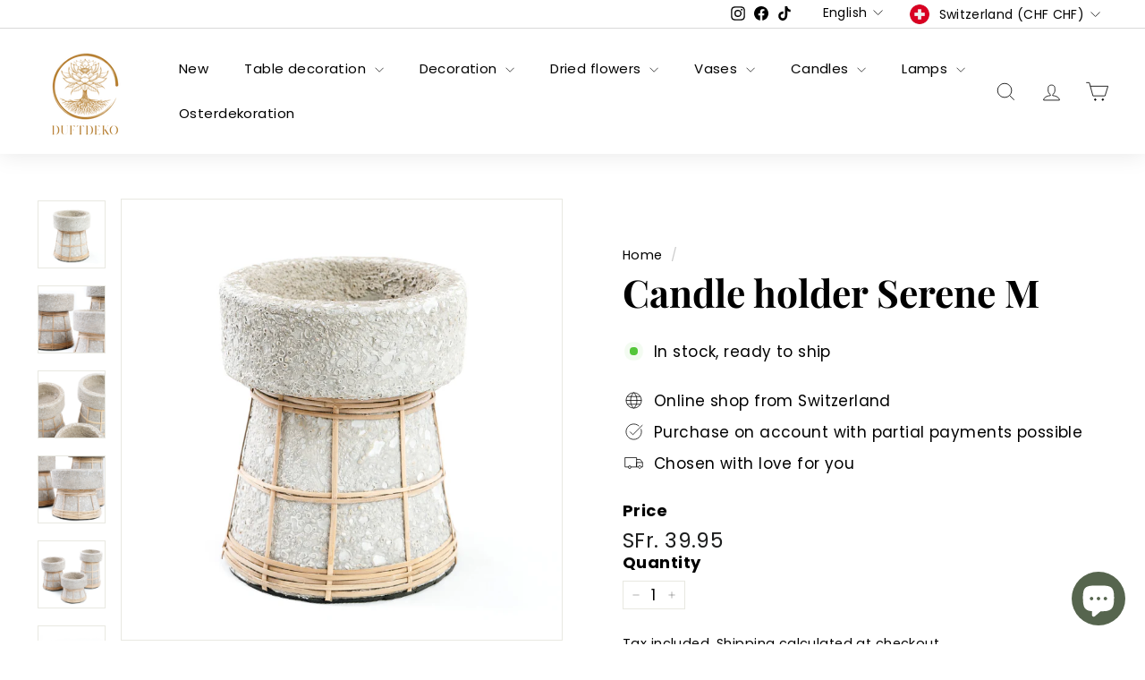

--- FILE ---
content_type: text/html; charset=utf-8
request_url: https://duftdeko.ch/en/products/kerzenhalter-serene-m
body_size: 56059
content:
<!doctype html>
<html class="no-js" lang="en" dir="ltr">
<head>
  <meta charset="utf-8">
  <meta http-equiv="X-UA-Compatible" content="IE=edge,chrome=1">
  <meta name="viewport" content="width=device-width,initial-scale=1">
  <meta name="theme-color" content="#d09848">
  <link rel="canonical" href="https://duftdeko.ch/en/products/kerzenhalter-serene-m">
  <link rel="preconnect" href="https://fonts.shopifycdn.com" crossorigin>
  <link rel="dns-prefetch" href="https://productreviews.shopifycdn.com">
  <link rel="dns-prefetch" href="https://ajax.googleapis.com">
  <link rel="dns-prefetch" href="https://maps.googleapis.com">
  <link rel="dns-prefetch" href="https://maps.gstatic.com"><link rel="shortcut icon" href="//duftdeko.ch/cdn/shop/files/Duftdeko_transparent_schrift_32x32.png?v=1656483173" type="image/png" /><title>Candle holder Serene M - shop online at Duftdeko.ch
</title>
<meta name="description" content="Your (salon) table needs a new look! Serene candle holders made of terracotta immediately create comfort. Mix different sizes and colors as you like! Order now and create your atmosphere. Purchase on account possible!"><meta property="og:site_name" content="Duftdeko">
  <meta property="og:url" content="https://duftdeko.ch/en/products/kerzenhalter-serene-m">
  <meta property="og:title" content="Candle holder Serene M">
  <meta property="og:type" content="product">
  <meta property="og:description" content="Your (salon) table needs a new look! Serene candle holders made of terracotta immediately create comfort. Mix different sizes and colors as you like! Order now and create your atmosphere. Purchase on account possible!"><meta property="og:image" content="http://duftdeko.ch/cdn/shop/files/de-serene-kaarsenhouder-betongrijs-naturel-m-1.jpg?v=1698344296">
    <meta property="og:image:secure_url" content="https://duftdeko.ch/cdn/shop/files/de-serene-kaarsenhouder-betongrijs-naturel-m-1.jpg?v=1698344296">
    <meta property="og:image:width" content="1024">
    <meta property="og:image:height" content="1024"><meta name="twitter:site" content="@">
  <meta name="twitter:card" content="summary_large_image">
  <meta name="twitter:title" content="Candle holder Serene M">
  <meta name="twitter:description" content="Your (salon) table needs a new look! Serene candle holders made of terracotta immediately create comfort. Mix different sizes and colors as you like! Order now and create your atmosphere. Purchase on account possible!">
<link rel="stylesheet" href="//duftdeko.ch/cdn/shop/t/20/assets/country-flags.css" media="print" onload="this.media='all'"><style data-shopify>@font-face {
  font-family: "Playfair Display";
  font-weight: 700;
  font-style: normal;
  font-display: swap;
  src: url("//duftdeko.ch/cdn/fonts/playfair_display/playfairdisplay_n7.592b3435e0fff3f50b26d410c73ae7ec893f6910.woff2") format("woff2"),
       url("//duftdeko.ch/cdn/fonts/playfair_display/playfairdisplay_n7.998b1417dec711058cce2abb61a0b8c59066498f.woff") format("woff");
}

  @font-face {
  font-family: Poppins;
  font-weight: 400;
  font-style: normal;
  font-display: swap;
  src: url("//duftdeko.ch/cdn/fonts/poppins/poppins_n4.0ba78fa5af9b0e1a374041b3ceaadf0a43b41362.woff2") format("woff2"),
       url("//duftdeko.ch/cdn/fonts/poppins/poppins_n4.214741a72ff2596839fc9760ee7a770386cf16ca.woff") format("woff");
}


  @font-face {
  font-family: Poppins;
  font-weight: 600;
  font-style: normal;
  font-display: swap;
  src: url("//duftdeko.ch/cdn/fonts/poppins/poppins_n6.aa29d4918bc243723d56b59572e18228ed0786f6.woff2") format("woff2"),
       url("//duftdeko.ch/cdn/fonts/poppins/poppins_n6.5f815d845fe073750885d5b7e619ee00e8111208.woff") format("woff");
}

  @font-face {
  font-family: Poppins;
  font-weight: 400;
  font-style: italic;
  font-display: swap;
  src: url("//duftdeko.ch/cdn/fonts/poppins/poppins_i4.846ad1e22474f856bd6b81ba4585a60799a9f5d2.woff2") format("woff2"),
       url("//duftdeko.ch/cdn/fonts/poppins/poppins_i4.56b43284e8b52fc64c1fd271f289a39e8477e9ec.woff") format("woff");
}

  @font-face {
  font-family: Poppins;
  font-weight: 600;
  font-style: italic;
  font-display: swap;
  src: url("//duftdeko.ch/cdn/fonts/poppins/poppins_i6.bb8044d6203f492888d626dafda3c2999253e8e9.woff2") format("woff2"),
       url("//duftdeko.ch/cdn/fonts/poppins/poppins_i6.e233dec1a61b1e7dead9f920159eda42280a02c3.woff") format("woff");
}

</style><link href="//duftdeko.ch/cdn/shop/t/20/assets/components.css?v=50829453107576090541716737914" rel="stylesheet" type="text/css" media="all" />
<style data-shopify>:root {
    --typeHeaderPrimary: "Playfair Display";
    --typeHeaderFallback: serif;
    --typeHeaderSize: 50px;
    --typeHeaderWeight: 700;
    --typeHeaderLineHeight: 1.1;
    --typeHeaderSpacing: 0.0em;

    --typeBasePrimary:Poppins;
    --typeBaseFallback:sans-serif;
    --typeBaseSize: 17px;
    --typeBaseWeight: 400;
    --typeBaseSpacing: 0.025em;
    --typeBaseLineHeight: 1.2;

    --colorSmallImageBg: #ffffff;
    --colorSmallImageBgDark: #f7f7f7;
    --colorLargeImageBg: #e7e7e7;
    --colorLargeImageBgLight: #ffffff;

    --iconWeight: 2px;
    --iconLinecaps: miter;

    
      --buttonRadius: 50px;
      --btnPadding: 11px 25px;
    

    
      --roundness: 20px;
    

    
      --gridThickness: 1px;
    

    --productTileMargin: 5%;
    --collectionTileMargin: 0%;

    --swatchSize: 40px;
  }

  @media screen and (max-width: 768px) {
    :root {
      --typeBaseSize: 15px;

      
        --roundness: 15px;
        --btnPadding: 9px 25px;
      
    }
  }</style><script async crossorigin fetchpriority="high" src="/cdn/shopifycloud/importmap-polyfill/es-modules-shim.2.4.0.js"></script>
<script>
    document.documentElement.className = document.documentElement.className.replace('no-js', 'js');

    window.theme = window.theme || {};
    theme.routes = {
      home: "/en",
      collections: "/en/collections",
      cart: "/en/cart.js",
      cartPage: "/en/cart",
      cartAdd: "/en/cart/add.js",
      cartChange: "/en/cart/change.js",
      search: "/en/search",
      predictiveSearch: "/en/search/suggest"
    };

    theme.strings = {
      soldOut: "Sold Out",
      unavailable: "Unavailable",
      inStockLabel: "In stock, ready to ship",
      oneStockLabel: "Low stock - [count] item left",
      otherStockLabel: "Low stock - [count] items left",
      willNotShipUntil: "Ready to ship [date]",
      willBeInStockAfter: "Back in stock [date]",
      waitingForStock: "Backordered, shipping soon",
      savePrice: "Save [saved_amount]",
      cartEmpty: "Your cart is currently empty.",
      cartTermsConfirmation: "You must agree with the terms and conditions of sales to check out",
      searchCollections: "Collections",
      searchPages: "Pages",
      searchArticles: "Articles",
      maxQuantity: "You can only have [quantity] of [title] in your cart."
    };
    theme.settings = {
      cartType: "dropdown",
      isCustomerTemplate: false,
      moneyFormat: "SFr. {{amount}}",
      saveType: "dollar",
      productImageSize: "landscape",
      productImageCover: false,
      predictiveSearch: true,
      predictiveSearchType: null,
      superScriptSetting: true,
      superScriptPrice: false,
      quickView: true,
      quickAdd: true,
      themeName: 'Expanse',
      themeVersion: "5.0.0"
    };
  </script><script type="importmap">
{
  "imports": {
    "components/announcement-bar": "//duftdeko.ch/cdn/shop/t/20/assets/announcement-bar.js?v=30886685393339443611716733225",
    "components/gift-card-recipient-form": "//duftdeko.ch/cdn/shop/t/20/assets/gift-card-recipient-form.js?v=63274452948634539821716733225",
    "components/image-element": "//duftdeko.ch/cdn/shop/t/20/assets/image-element.js?v=149560905999217168541716733225",
    "components/newsletter-reminder": "//duftdeko.ch/cdn/shop/t/20/assets/newsletter-reminder.js?v=158689173741753302301716733225",
    "components/predictive-search": "//duftdeko.ch/cdn/shop/t/20/assets/predictive-search.js?v=289510176319545181716733225",
    "components/price-range": "//duftdeko.ch/cdn/shop/t/20/assets/price-range.js?v=181072884619090886471716733225",
    "components/product-complementary": "//duftdeko.ch/cdn/shop/t/20/assets/product-complementary.js?v=115010611336991946551716733225",
    "components/product-grid-item": "//duftdeko.ch/cdn/shop/t/20/assets/product-grid-item.js?v=163812820723271128961716733225",
    "components/product-images": "//duftdeko.ch/cdn/shop/t/20/assets/product-images.js?v=165385719376091763651716733225",
    "components/quick-add": "//duftdeko.ch/cdn/shop/t/20/assets/quick-add.js?v=42542036387708553681716733225",
    "components/quick-shop": "//duftdeko.ch/cdn/shop/t/20/assets/quick-shop.js?v=14962520786590995971716733225",
    "components/section-age-verification-popup": "//duftdeko.ch/cdn/shop/t/20/assets/section-age-verification-popup.js?v=570856957843724541716733225",
    "components/section-background-image-text": "//duftdeko.ch/cdn/shop/t/20/assets/section-background-image-text.js?v=134193327559148673711716733225",
    "components/section-collection-header": "//duftdeko.ch/cdn/shop/t/20/assets/section-collection-header.js?v=62104955657552942271716733225",
    "components/section-countdown": "//duftdeko.ch/cdn/shop/t/20/assets/section-countdown.js?v=83619262456850900011716733225",
    "components/section-featured-collection": "//duftdeko.ch/cdn/shop/t/20/assets/section-featured-collection.js?v=70396313371272205741716733225",
    "components/section-footer": "//duftdeko.ch/cdn/shop/t/20/assets/section-footer.js?v=143843864055408484941716733225",
    "components/section-header": "//duftdeko.ch/cdn/shop/t/20/assets/section-header.js?v=114101115667708695071716733225",
    "components/section-hero-video": "//duftdeko.ch/cdn/shop/t/20/assets/section-hero-video.js?v=138616389493027501011716733225",
    "components/section-hotspots": "//duftdeko.ch/cdn/shop/t/20/assets/section-hotspots.js?v=118949170610172005021716733225",
    "components/section-image-compare": "//duftdeko.ch/cdn/shop/t/20/assets/section-image-compare.js?v=25526173009852246331716733225",
    "components/section-main-cart": "//duftdeko.ch/cdn/shop/t/20/assets/section-main-cart.js?v=102282689976117535291716733225",
    "components/section-main-collection": "//duftdeko.ch/cdn/shop/t/20/assets/section-main-collection.js?v=178808321021703902081716733225",
    "components/section-main-product": "//duftdeko.ch/cdn/shop/t/20/assets/section-main-product.js?v=48829736225712131391716733225",
    "components/section-main-search": "//duftdeko.ch/cdn/shop/t/20/assets/section-main-search.js?v=91363574603513782361716733225",
    "components/section-map": "//duftdeko.ch/cdn/shop/t/20/assets/section-map.js?v=85731902998194521351716733225",
    "components/section-more-products-vendor": "//duftdeko.ch/cdn/shop/t/20/assets/section-more-products-vendor.js?v=105326113681965784221716733225",
    "components/section-newsletter-popup": "//duftdeko.ch/cdn/shop/t/20/assets/section-newsletter-popup.js?v=170953806956104469461716733225",
    "components/section-password-header": "//duftdeko.ch/cdn/shop/t/20/assets/section-password-header.js?v=152732804639088855281716733225",
    "components/section-product-recommendations": "//duftdeko.ch/cdn/shop/t/20/assets/section-product-recommendations.js?v=68463675784327451211716733225",
    "components/section-promo-grid": "//duftdeko.ch/cdn/shop/t/20/assets/section-promo-grid.js?v=40677006983618170181716733225",
    "components/section-recently-viewed": "//duftdeko.ch/cdn/shop/t/20/assets/section-recently-viewed.js?v=55008218357156806671716733225",
    "components/section-slideshow": "//duftdeko.ch/cdn/shop/t/20/assets/section-slideshow.js?v=78404926763425096301716733225",
    "components/section-slideshow-image": "//duftdeko.ch/cdn/shop/t/20/assets/section-slideshow-image.js?v=78404926763425096301716733225",
    "components/section-slideshow-split": "//duftdeko.ch/cdn/shop/t/20/assets/section-slideshow-split.js?v=78404926763425096301716733225",
    "components/section-store-availability": "//duftdeko.ch/cdn/shop/t/20/assets/section-store-availability.js?v=179020056623871860581716733225",
    "components/section-testimonials": "//duftdeko.ch/cdn/shop/t/20/assets/section-testimonials.js?v=135504612583298795321716733225",
    "components/section-toolbar": "//duftdeko.ch/cdn/shop/t/20/assets/section-toolbar.js?v=40810883655964320851716733225",
    "components/tool-tip": "//duftdeko.ch/cdn/shop/t/20/assets/tool-tip.js?v=80946909978688486381716733225",
    "components/tool-tip-trigger": "//duftdeko.ch/cdn/shop/t/20/assets/tool-tip-trigger.js?v=34194649362372648151716733225",
    "@archetype-themes/scripts/helpers/init-AOS": "//duftdeko.ch/cdn/shop/t/20/assets/init-AOS.js?v=133119721856805501371716733225",
    "@archetype-themes/scripts/config": "//duftdeko.ch/cdn/shop/t/20/assets/config.js?v=182715560184026551971716733225",
    "@archetype-themes/scripts/helpers/sections": "//duftdeko.ch/cdn/shop/t/20/assets/sections.js?v=30525676374169029511716733225",
    "js-cookie": "//duftdeko.ch/cdn/shop/t/20/assets/js.cookie.mjs?v=38015963105781969301716733225",
    "@archetype-themes/scripts/modules/modal": "//duftdeko.ch/cdn/shop/t/20/assets/modal.js?v=45231143018390192411716733225",
    "@archetype-themes/scripts/modules/slideshow": "//duftdeko.ch/cdn/shop/t/20/assets/slideshow.js?v=115463872910527769351716733225",
    "@archetype-themes/scripts/modules/product-recommendations": "//duftdeko.ch/cdn/shop/t/20/assets/product-recommendations.js?v=43304738043467140121716733225",
    "nouislider": "//duftdeko.ch/cdn/shop/t/20/assets/nouislider.js?v=100438778919154896961716733225",
    "@archetype-themes/scripts/helpers/currency": "//duftdeko.ch/cdn/shop/t/20/assets/currency.js?v=14275331480271113601716733225",
    "@archetype-themes/scripts/helpers/delegate": "//duftdeko.ch/cdn/shop/t/20/assets/delegate.js?v=150733600779017316001716733225",
    "@archetype-themes/scripts/modules/swatches": "//duftdeko.ch/cdn/shop/t/20/assets/swatches.js?v=103882278052475410121716733225",
    "@archetype-themes/scripts/modules/photoswipe": "//duftdeko.ch/cdn/shop/t/20/assets/photoswipe.js?v=133149125523312087301716733225",
    "@archetype-themes/scripts/modules/product": "//duftdeko.ch/cdn/shop/t/20/assets/product.js?v=113938241193965881771716733225",
    "@archetype-themes/scripts/modules/collapsibles": "//duftdeko.ch/cdn/shop/t/20/assets/collapsibles.js?v=173915476688299204401716733225",
    "@archetype-themes/scripts/modules/header-nav": "//duftdeko.ch/cdn/shop/t/20/assets/header-nav.js?v=153535264877449452281716733225",
    "@archetype-themes/scripts/modules/parallax": "//duftdeko.ch/cdn/shop/t/20/assets/parallax.js?v=20658553194097617601716733225",
    "@archetype-themes/scripts/modules/collection-template": "//duftdeko.ch/cdn/shop/t/20/assets/collection-template.js?v=145505099368484458371716733225",
    "@archetype-themes/scripts/modules/disclosure": "//duftdeko.ch/cdn/shop/t/20/assets/disclosure.js?v=24495297545550370831716733225",
    "@archetype-themes/scripts/modules/mobile-nav": "//duftdeko.ch/cdn/shop/t/20/assets/mobile-nav.js?v=65063705214388957511716733225",
    "@archetype-themes/scripts/modules/header-search": "//duftdeko.ch/cdn/shop/t/20/assets/header-search.js?v=96962303281191137591716733225",
    "@archetype-themes/scripts/modules/cart-drawer": "//duftdeko.ch/cdn/shop/t/20/assets/cart-drawer.js?v=8331809339637226901716755564",
    "@archetype-themes/scripts/helpers/utils": "//duftdeko.ch/cdn/shop/t/20/assets/utils.js?v=183768819557536265621716733225",
    "@archetype-themes/scripts/helpers/size-drawer": "//duftdeko.ch/cdn/shop/t/20/assets/size-drawer.js?v=16908746908081919891716733225",
    "@archetype-themes/scripts/modules/video-section": "//duftdeko.ch/cdn/shop/t/20/assets/video-section.js?v=38415978955926866351716733225",
    "@archetype-themes/scripts/modules/cart-form": "//duftdeko.ch/cdn/shop/t/20/assets/cart-form.js?v=138941133723544032851717093775",
    "@archetype-themes/scripts/helpers/init-observer": "//duftdeko.ch/cdn/shop/t/20/assets/init-observer.js?v=151712110650051136771716733225",
    "@archetype-themes/scripts/helpers/ajax-renderer": "//duftdeko.ch/cdn/shop/t/20/assets/ajax-renderer.js?v=167707973626936292861716733225",
    "@archetype-themes/scripts/modules/tool-tip": "//duftdeko.ch/cdn/shop/t/20/assets/tool-tip.js?v=80946909978688486381716733225",
    "@archetype-themes/scripts/modules/tool-tip-trigger": "//duftdeko.ch/cdn/shop/t/20/assets/tool-tip-trigger.js?v=34194649362372648151716733225",
    "@archetype-themes/scripts/modules/drawers": "//duftdeko.ch/cdn/shop/t/20/assets/drawers.js?v=90797109483806998381716733225",
    "@archetype-themes/scripts/helpers/init-globals": "//duftdeko.ch/cdn/shop/t/20/assets/init-globals.js?v=27416668792594130621716733225",
    "aos": "//duftdeko.ch/cdn/shop/t/20/assets/aos.js?v=106204913141253275521716733225",
    "@archetype-themes/scripts/helpers/a11y": "//duftdeko.ch/cdn/shop/t/20/assets/a11y.js?v=114228441666679744341716733225",
    "@archetype-themes/scripts/vendors/flickity": "//duftdeko.ch/cdn/shop/t/20/assets/flickity.js?v=48539322729379456441716733225",
    "@archetype-themes/scripts/vendors/flickity-fade": "//duftdeko.ch/cdn/shop/t/20/assets/flickity-fade.js?v=70708211373116380081716733225",
    "@archetype-themes/scripts/vendors/photoswipe.min": "//duftdeko.ch/cdn/shop/t/20/assets/photoswipe.min.js?v=96706414436924913981716733225",
    "@archetype-themes/scripts/vendors/photoswipe-ui-default.min": "//duftdeko.ch/cdn/shop/t/20/assets/photoswipe-ui-default.min.js?v=52395271779278780601716733225",
    "@archetype-themes/scripts/helpers/images": "//duftdeko.ch/cdn/shop/t/20/assets/images.js?v=154579799771787317231716733225",
    "@archetype-themes/scripts/helpers/variants": "//duftdeko.ch/cdn/shop/t/20/assets/variants.js?v=140263944250498066851716733225",
    "@archetype-themes/scripts/modules/variant-availability": "//duftdeko.ch/cdn/shop/t/20/assets/variant-availability.js?v=106313593704684021601716733225",
    "@archetype-themes/scripts/modules/quantity-selectors": "//duftdeko.ch/cdn/shop/t/20/assets/quantity-selectors.js?v=180817540312099548121716733225",
    "@archetype-themes/scripts/modules/product-ajax-form": "//duftdeko.ch/cdn/shop/t/20/assets/product-ajax-form.js?v=113985492364756232791716733225",
    "@archetype-themes/scripts/helpers/youtube": "//duftdeko.ch/cdn/shop/t/20/assets/youtube.js?v=58030359294421050461716733225",
    "@archetype-themes/scripts/helpers/vimeo": "//duftdeko.ch/cdn/shop/t/20/assets/vimeo.js?v=147998489296355848171716733225",
    "@archetype-themes/scripts/modules/product-media": "//duftdeko.ch/cdn/shop/t/20/assets/product-media.js?v=7149764575920620621716733225",
    "@archetype-themes/scripts/modules/collection-sidebar": "//duftdeko.ch/cdn/shop/t/20/assets/collection-sidebar.js?v=102654819825539199081716733225",
    "@archetype-themes/scripts/modules/cart-api": "//duftdeko.ch/cdn/shop/t/20/assets/cart-api.js?v=177228419985507265221716733225",
    "@archetype-themes/scripts/modules/video-modal": "//duftdeko.ch/cdn/shop/t/20/assets/video-modal.js?v=5964877832267866681716733225",
    "@archetype-themes/scripts/modules/animation-observer": "//duftdeko.ch/cdn/shop/t/20/assets/animation-observer.js?v=110233317842681188241716733225",
    "@archetype-themes/scripts/modules/page-transitions": "//duftdeko.ch/cdn/shop/t/20/assets/page-transitions.js?v=72265230091955981801716733225",
    "@archetype-themes/scripts/helpers/rte": "//duftdeko.ch/cdn/shop/t/20/assets/rte.js?v=124638893503654398791716733225",
    "@archetype-themes/scripts/helpers/library-loader": "//duftdeko.ch/cdn/shop/t/20/assets/library-loader.js?v=109812686109916403541716733225"
  }
}
</script><script>
  if (!(HTMLScriptElement.supports && HTMLScriptElement.supports('importmap'))) {
    const el = document.createElement('script');
    el.async = true;
    el.src = "//duftdeko.ch/cdn/shop/t/20/assets/es-module-shims.min.js?v=63404930985865369141716733225";
    document.head.appendChild(el);
  }
</script>
<link rel="modulepreload" href="//duftdeko.ch/cdn/shop/t/20/assets/is-land.min.js?v=150365442064817536931716733225">
<script type="module" src="//duftdeko.ch/cdn/shop/t/20/assets/is-land.min.js?v=150365442064817536931716733225"></script>
<script>window.performance && window.performance.mark && window.performance.mark('shopify.content_for_header.start');</script><meta name="google-site-verification" content="IxXbqqi-u-zbSQkT5bzgjN2f2ysM_vdPUJjNb_oHH3M">
<meta name="facebook-domain-verification" content="dmc2yhekbq6qwc2lds1mi71umzmu3u">
<meta name="facebook-domain-verification" content="dmc2yhekbq6qwc2lds1mi71umzmu3u">
<meta id="shopify-digital-wallet" name="shopify-digital-wallet" content="/51063357612/digital_wallets/dialog">
<meta name="shopify-checkout-api-token" content="a8fe72d96ee4e112e3651768269f5790">
<meta id="in-context-paypal-metadata" data-shop-id="51063357612" data-venmo-supported="false" data-environment="production" data-locale="en_US" data-paypal-v4="true" data-currency="CHF">
<link rel="alternate" hreflang="x-default" href="https://duftdeko.ch/products/kerzenhalter-serene-m">
<link rel="alternate" hreflang="de" href="https://duftdeko.ch/products/kerzenhalter-serene-m">
<link rel="alternate" hreflang="fr" href="https://duftdeko.ch/fr/products/kerzenhalter-serene-m">
<link rel="alternate" hreflang="en" href="https://duftdeko.ch/en/products/kerzenhalter-serene-m">
<link rel="alternate" type="application/json+oembed" href="https://duftdeko.ch/en/products/kerzenhalter-serene-m.oembed">
<script async="async" src="/checkouts/internal/preloads.js?locale=en-CH"></script>
<link rel="preconnect" href="https://shop.app" crossorigin="anonymous">
<script async="async" src="https://shop.app/checkouts/internal/preloads.js?locale=en-CH&shop_id=51063357612" crossorigin="anonymous"></script>
<script id="apple-pay-shop-capabilities" type="application/json">{"shopId":51063357612,"countryCode":"CH","currencyCode":"CHF","merchantCapabilities":["supports3DS"],"merchantId":"gid:\/\/shopify\/Shop\/51063357612","merchantName":"Duftdeko","requiredBillingContactFields":["postalAddress","email","phone"],"requiredShippingContactFields":["postalAddress","email","phone"],"shippingType":"shipping","supportedNetworks":["visa","masterCard","amex"],"total":{"type":"pending","label":"Duftdeko","amount":"1.00"},"shopifyPaymentsEnabled":true,"supportsSubscriptions":true}</script>
<script id="shopify-features" type="application/json">{"accessToken":"a8fe72d96ee4e112e3651768269f5790","betas":["rich-media-storefront-analytics"],"domain":"duftdeko.ch","predictiveSearch":true,"shopId":51063357612,"locale":"en"}</script>
<script>var Shopify = Shopify || {};
Shopify.shop = "ibeautybeauty.myshopify.com";
Shopify.locale = "en";
Shopify.currency = {"active":"CHF","rate":"1.0"};
Shopify.country = "CH";
Shopify.theme = {"name":"Mit Heidipay - Kopie Expanse || opt","id":136316223660,"schema_name":"Expanse","schema_version":"5.0.0","theme_store_id":902,"role":"main"};
Shopify.theme.handle = "null";
Shopify.theme.style = {"id":null,"handle":null};
Shopify.cdnHost = "duftdeko.ch/cdn";
Shopify.routes = Shopify.routes || {};
Shopify.routes.root = "/en/";</script>
<script type="module">!function(o){(o.Shopify=o.Shopify||{}).modules=!0}(window);</script>
<script>!function(o){function n(){var o=[];function n(){o.push(Array.prototype.slice.apply(arguments))}return n.q=o,n}var t=o.Shopify=o.Shopify||{};t.loadFeatures=n(),t.autoloadFeatures=n()}(window);</script>
<script>
  window.ShopifyPay = window.ShopifyPay || {};
  window.ShopifyPay.apiHost = "shop.app\/pay";
  window.ShopifyPay.redirectState = null;
</script>
<script id="shop-js-analytics" type="application/json">{"pageType":"product"}</script>
<script defer="defer" async type="module" src="//duftdeko.ch/cdn/shopifycloud/shop-js/modules/v2/client.init-shop-cart-sync_C5BV16lS.en.esm.js"></script>
<script defer="defer" async type="module" src="//duftdeko.ch/cdn/shopifycloud/shop-js/modules/v2/chunk.common_CygWptCX.esm.js"></script>
<script type="module">
  await import("//duftdeko.ch/cdn/shopifycloud/shop-js/modules/v2/client.init-shop-cart-sync_C5BV16lS.en.esm.js");
await import("//duftdeko.ch/cdn/shopifycloud/shop-js/modules/v2/chunk.common_CygWptCX.esm.js");

  window.Shopify.SignInWithShop?.initShopCartSync?.({"fedCMEnabled":true,"windoidEnabled":true});

</script>
<script>
  window.Shopify = window.Shopify || {};
  if (!window.Shopify.featureAssets) window.Shopify.featureAssets = {};
  window.Shopify.featureAssets['shop-js'] = {"shop-cart-sync":["modules/v2/client.shop-cart-sync_ZFArdW7E.en.esm.js","modules/v2/chunk.common_CygWptCX.esm.js"],"init-fed-cm":["modules/v2/client.init-fed-cm_CmiC4vf6.en.esm.js","modules/v2/chunk.common_CygWptCX.esm.js"],"shop-button":["modules/v2/client.shop-button_tlx5R9nI.en.esm.js","modules/v2/chunk.common_CygWptCX.esm.js"],"shop-cash-offers":["modules/v2/client.shop-cash-offers_DOA2yAJr.en.esm.js","modules/v2/chunk.common_CygWptCX.esm.js","modules/v2/chunk.modal_D71HUcav.esm.js"],"init-windoid":["modules/v2/client.init-windoid_sURxWdc1.en.esm.js","modules/v2/chunk.common_CygWptCX.esm.js"],"shop-toast-manager":["modules/v2/client.shop-toast-manager_ClPi3nE9.en.esm.js","modules/v2/chunk.common_CygWptCX.esm.js"],"init-shop-email-lookup-coordinator":["modules/v2/client.init-shop-email-lookup-coordinator_B8hsDcYM.en.esm.js","modules/v2/chunk.common_CygWptCX.esm.js"],"init-shop-cart-sync":["modules/v2/client.init-shop-cart-sync_C5BV16lS.en.esm.js","modules/v2/chunk.common_CygWptCX.esm.js"],"avatar":["modules/v2/client.avatar_BTnouDA3.en.esm.js"],"pay-button":["modules/v2/client.pay-button_FdsNuTd3.en.esm.js","modules/v2/chunk.common_CygWptCX.esm.js"],"init-customer-accounts":["modules/v2/client.init-customer-accounts_DxDtT_ad.en.esm.js","modules/v2/client.shop-login-button_C5VAVYt1.en.esm.js","modules/v2/chunk.common_CygWptCX.esm.js","modules/v2/chunk.modal_D71HUcav.esm.js"],"init-shop-for-new-customer-accounts":["modules/v2/client.init-shop-for-new-customer-accounts_ChsxoAhi.en.esm.js","modules/v2/client.shop-login-button_C5VAVYt1.en.esm.js","modules/v2/chunk.common_CygWptCX.esm.js","modules/v2/chunk.modal_D71HUcav.esm.js"],"shop-login-button":["modules/v2/client.shop-login-button_C5VAVYt1.en.esm.js","modules/v2/chunk.common_CygWptCX.esm.js","modules/v2/chunk.modal_D71HUcav.esm.js"],"init-customer-accounts-sign-up":["modules/v2/client.init-customer-accounts-sign-up_CPSyQ0Tj.en.esm.js","modules/v2/client.shop-login-button_C5VAVYt1.en.esm.js","modules/v2/chunk.common_CygWptCX.esm.js","modules/v2/chunk.modal_D71HUcav.esm.js"],"shop-follow-button":["modules/v2/client.shop-follow-button_Cva4Ekp9.en.esm.js","modules/v2/chunk.common_CygWptCX.esm.js","modules/v2/chunk.modal_D71HUcav.esm.js"],"checkout-modal":["modules/v2/client.checkout-modal_BPM8l0SH.en.esm.js","modules/v2/chunk.common_CygWptCX.esm.js","modules/v2/chunk.modal_D71HUcav.esm.js"],"lead-capture":["modules/v2/client.lead-capture_Bi8yE_yS.en.esm.js","modules/v2/chunk.common_CygWptCX.esm.js","modules/v2/chunk.modal_D71HUcav.esm.js"],"shop-login":["modules/v2/client.shop-login_D6lNrXab.en.esm.js","modules/v2/chunk.common_CygWptCX.esm.js","modules/v2/chunk.modal_D71HUcav.esm.js"],"payment-terms":["modules/v2/client.payment-terms_CZxnsJam.en.esm.js","modules/v2/chunk.common_CygWptCX.esm.js","modules/v2/chunk.modal_D71HUcav.esm.js"]};
</script>
<script>(function() {
  var isLoaded = false;
  function asyncLoad() {
    if (isLoaded) return;
    isLoaded = true;
    var urls = ["https:\/\/loox.io\/widget\/Nkxjqakekc\/loox.1657555197010.js?shop=ibeautybeauty.myshopify.com","https:\/\/duftdeko.ch\/apps\/giraffly-trust\/trust-worker-aeb1a14e9de6556b5e4e43fc1fc60ce09a4feefa.js?v=20240115002158\u0026shop=ibeautybeauty.myshopify.com","\/\/satcb.azureedge.net\/Scripts\/satcb.min.js?shop=ibeautybeauty.myshopify.com"];
    for (var i = 0; i < urls.length; i++) {
      var s = document.createElement('script');
      s.type = 'text/javascript';
      s.async = true;
      s.src = urls[i];
      var x = document.getElementsByTagName('script')[0];
      x.parentNode.insertBefore(s, x);
    }
  };
  if(window.attachEvent) {
    window.attachEvent('onload', asyncLoad);
  } else {
    window.addEventListener('load', asyncLoad, false);
  }
})();</script>
<script id="__st">var __st={"a":51063357612,"offset":3600,"reqid":"331de6bf-d9be-4ba7-b355-971566acf785-1768617118","pageurl":"duftdeko.ch\/en\/products\/kerzenhalter-serene-m","u":"94ca121028b6","p":"product","rtyp":"product","rid":7720351137964};</script>
<script>window.ShopifyPaypalV4VisibilityTracking = true;</script>
<script id="captcha-bootstrap">!function(){'use strict';const t='contact',e='account',n='new_comment',o=[[t,t],['blogs',n],['comments',n],[t,'customer']],c=[[e,'customer_login'],[e,'guest_login'],[e,'recover_customer_password'],[e,'create_customer']],r=t=>t.map((([t,e])=>`form[action*='/${t}']:not([data-nocaptcha='true']) input[name='form_type'][value='${e}']`)).join(','),a=t=>()=>t?[...document.querySelectorAll(t)].map((t=>t.form)):[];function s(){const t=[...o],e=r(t);return a(e)}const i='password',u='form_key',d=['recaptcha-v3-token','g-recaptcha-response','h-captcha-response',i],f=()=>{try{return window.sessionStorage}catch{return}},m='__shopify_v',_=t=>t.elements[u];function p(t,e,n=!1){try{const o=window.sessionStorage,c=JSON.parse(o.getItem(e)),{data:r}=function(t){const{data:e,action:n}=t;return t[m]||n?{data:e,action:n}:{data:t,action:n}}(c);for(const[e,n]of Object.entries(r))t.elements[e]&&(t.elements[e].value=n);n&&o.removeItem(e)}catch(o){console.error('form repopulation failed',{error:o})}}const l='form_type',E='cptcha';function T(t){t.dataset[E]=!0}const w=window,h=w.document,L='Shopify',v='ce_forms',y='captcha';let A=!1;((t,e)=>{const n=(g='f06e6c50-85a8-45c8-87d0-21a2b65856fe',I='https://cdn.shopify.com/shopifycloud/storefront-forms-hcaptcha/ce_storefront_forms_captcha_hcaptcha.v1.5.2.iife.js',D={infoText:'Protected by hCaptcha',privacyText:'Privacy',termsText:'Terms'},(t,e,n)=>{const o=w[L][v],c=o.bindForm;if(c)return c(t,g,e,D).then(n);var r;o.q.push([[t,g,e,D],n]),r=I,A||(h.body.append(Object.assign(h.createElement('script'),{id:'captcha-provider',async:!0,src:r})),A=!0)});var g,I,D;w[L]=w[L]||{},w[L][v]=w[L][v]||{},w[L][v].q=[],w[L][y]=w[L][y]||{},w[L][y].protect=function(t,e){n(t,void 0,e),T(t)},Object.freeze(w[L][y]),function(t,e,n,w,h,L){const[v,y,A,g]=function(t,e,n){const i=e?o:[],u=t?c:[],d=[...i,...u],f=r(d),m=r(i),_=r(d.filter((([t,e])=>n.includes(e))));return[a(f),a(m),a(_),s()]}(w,h,L),I=t=>{const e=t.target;return e instanceof HTMLFormElement?e:e&&e.form},D=t=>v().includes(t);t.addEventListener('submit',(t=>{const e=I(t);if(!e)return;const n=D(e)&&!e.dataset.hcaptchaBound&&!e.dataset.recaptchaBound,o=_(e),c=g().includes(e)&&(!o||!o.value);(n||c)&&t.preventDefault(),c&&!n&&(function(t){try{if(!f())return;!function(t){const e=f();if(!e)return;const n=_(t);if(!n)return;const o=n.value;o&&e.removeItem(o)}(t);const e=Array.from(Array(32),(()=>Math.random().toString(36)[2])).join('');!function(t,e){_(t)||t.append(Object.assign(document.createElement('input'),{type:'hidden',name:u})),t.elements[u].value=e}(t,e),function(t,e){const n=f();if(!n)return;const o=[...t.querySelectorAll(`input[type='${i}']`)].map((({name:t})=>t)),c=[...d,...o],r={};for(const[a,s]of new FormData(t).entries())c.includes(a)||(r[a]=s);n.setItem(e,JSON.stringify({[m]:1,action:t.action,data:r}))}(t,e)}catch(e){console.error('failed to persist form',e)}}(e),e.submit())}));const S=(t,e)=>{t&&!t.dataset[E]&&(n(t,e.some((e=>e===t))),T(t))};for(const o of['focusin','change'])t.addEventListener(o,(t=>{const e=I(t);D(e)&&S(e,y())}));const B=e.get('form_key'),M=e.get(l),P=B&&M;t.addEventListener('DOMContentLoaded',(()=>{const t=y();if(P)for(const e of t)e.elements[l].value===M&&p(e,B);[...new Set([...A(),...v().filter((t=>'true'===t.dataset.shopifyCaptcha))])].forEach((e=>S(e,t)))}))}(h,new URLSearchParams(w.location.search),n,t,e,['guest_login'])})(!0,!0)}();</script>
<script integrity="sha256-4kQ18oKyAcykRKYeNunJcIwy7WH5gtpwJnB7kiuLZ1E=" data-source-attribution="shopify.loadfeatures" defer="defer" src="//duftdeko.ch/cdn/shopifycloud/storefront/assets/storefront/load_feature-a0a9edcb.js" crossorigin="anonymous"></script>
<script crossorigin="anonymous" defer="defer" src="//duftdeko.ch/cdn/shopifycloud/storefront/assets/shopify_pay/storefront-65b4c6d7.js?v=20250812"></script>
<script data-source-attribution="shopify.dynamic_checkout.dynamic.init">var Shopify=Shopify||{};Shopify.PaymentButton=Shopify.PaymentButton||{isStorefrontPortableWallets:!0,init:function(){window.Shopify.PaymentButton.init=function(){};var t=document.createElement("script");t.src="https://duftdeko.ch/cdn/shopifycloud/portable-wallets/latest/portable-wallets.en.js",t.type="module",document.head.appendChild(t)}};
</script>
<script data-source-attribution="shopify.dynamic_checkout.buyer_consent">
  function portableWalletsHideBuyerConsent(e){var t=document.getElementById("shopify-buyer-consent"),n=document.getElementById("shopify-subscription-policy-button");t&&n&&(t.classList.add("hidden"),t.setAttribute("aria-hidden","true"),n.removeEventListener("click",e))}function portableWalletsShowBuyerConsent(e){var t=document.getElementById("shopify-buyer-consent"),n=document.getElementById("shopify-subscription-policy-button");t&&n&&(t.classList.remove("hidden"),t.removeAttribute("aria-hidden"),n.addEventListener("click",e))}window.Shopify?.PaymentButton&&(window.Shopify.PaymentButton.hideBuyerConsent=portableWalletsHideBuyerConsent,window.Shopify.PaymentButton.showBuyerConsent=portableWalletsShowBuyerConsent);
</script>
<script data-source-attribution="shopify.dynamic_checkout.cart.bootstrap">document.addEventListener("DOMContentLoaded",(function(){function t(){return document.querySelector("shopify-accelerated-checkout-cart, shopify-accelerated-checkout")}if(t())Shopify.PaymentButton.init();else{new MutationObserver((function(e,n){t()&&(Shopify.PaymentButton.init(),n.disconnect())})).observe(document.body,{childList:!0,subtree:!0})}}));
</script>
<link id="shopify-accelerated-checkout-styles" rel="stylesheet" media="screen" href="https://duftdeko.ch/cdn/shopifycloud/portable-wallets/latest/accelerated-checkout-backwards-compat.css" crossorigin="anonymous">
<style id="shopify-accelerated-checkout-cart">
        #shopify-buyer-consent {
  margin-top: 1em;
  display: inline-block;
  width: 100%;
}

#shopify-buyer-consent.hidden {
  display: none;
}

#shopify-subscription-policy-button {
  background: none;
  border: none;
  padding: 0;
  text-decoration: underline;
  font-size: inherit;
  cursor: pointer;
}

#shopify-subscription-policy-button::before {
  box-shadow: none;
}

      </style>

<script>window.performance && window.performance.mark && window.performance.mark('shopify.content_for_header.end');</script>

  <script src="//duftdeko.ch/cdn/shop/t/20/assets/theme.js?v=77167323714411244521716733225" defer="defer"></script>
<!-- BEGIN app block: shopify://apps/king-product-options-variant/blocks/app-embed/ce104259-52b1-4720-9ecf-76b34cae0401 -->
    
        <!-- BEGIN app snippet: option.v1 --><link href="//cdn.shopify.com/extensions/019b4e43-a383-7f0c-979c-7303d462adcd/king-product-options-variant-70/assets/ymq-option.css" rel="stylesheet" type="text/css" media="all" />
<link async href='https://option.ymq.cool/option/bottom.css' rel='stylesheet'> 
<style id="ymq-jsstyle"></style>
<script data-asyncLoad='asyncLoad' data-mbAt2ktK3Dmszf6K="mbAt2ktK3Dmszf6K">
    window.best_option = window.best_option || {}; 

    best_option.shop = `ibeautybeauty.myshopify.com`; 

    best_option.page = `product`; 

    best_option.ymq_option_branding = {}; 
      
        best_option.ymq_option_branding = {"button":{"--button-background-checked-color":"#000000","--button-background-color":"#FFFFFF","--button-background-disabled-color":"#FFFFFF","--button-border-checked-color":"#000000","--button-border-color":"#000000","--button-border-disabled-color":"#000000","--button-font-checked-color":"#FFFFFF","--button-font-disabled-color":"#cccccc","--button-font-color":"#000000","--button-border-radius":"4","--button-font-size":"16","--button-line-height":"20","--button-margin-l-r":"4","--button-margin-u-d":"4","--button-padding-l-r":"16","--button-padding-u-d":"10"},"radio":{"--radio-border-color":"#BBC1E1","--radio-border-checked-color":"#BBC1E1","--radio-border-disabled-color":"#BBC1E1","--radio-border-hover-color":"#BBC1E1","--radio-background-color":"#FFFFFF","--radio-background-checked-color":"#275EFE","--radio-background-disabled-color":"#E1E6F9","--radio-background-hover-color":"#FFFFFF","--radio-inner-color":"#E1E6F9","--radio-inner-checked-color":"#FFFFFF","--radio-inner-disabled-color":"#FFFFFF"},"input":{"--input-background-checked-color":"#FFFFFF","--input-background-color":"#FFFFFF","--input-border-checked-color":"#000000","--input-border-color":"#717171","--input-font-checked-color":"#000000","--input-font-color":"#000000","--input-border-radius":"4","--input-font-size":"14","--input-padding-l-r":"16","--input-padding-u-d":"9","--input-width":"100","--input-max-width":"400"},"select":{"--select-border-color":"#000000","--select-border-checked-color":"#000000","--select-background-color":"#FFFFFF","--select-background-checked-color":"#FFFFFF","--select-font-color":"#000000","--select-font-checked-color":"#000000","--select-option-background-color":"#FFFFFF","--select-option-background-checked-color":"#F5F9FF","--select-option-background-disabled-color":"#FFFFFF","--select-option-font-color":"#000000","--select-option-font-checked-color":"#000000","--select-option-font-disabled-color":"#CCCCCC","--select-padding-u-d":"9","--select-padding-l-r":"16","--select-option-padding-u-d":"9","--select-option-padding-l-r":"16","--select-width":"100","--select-max-width":"400","--select-font-size":"14","--select-border-radius":"0"},"multiple":{"--multiple-background-color":"#F5F9FF","--multiple-font-color":"#000000","--multiple-padding-u-d":"2","--multiple-padding-l-r":"8","--multiple-font-size":"12","--multiple-border-radius":"0"},"img":{"--img-border-color":"#E1E1E1","--img-border-checked-color":"#000000","--img-border-disabled-color":"#000000","--img-width":"50","--img-height":"50","--img-margin-u-d":"2","--img-margin-l-r":"2","--img-border-radius":"4"},"upload":{"--upload-background-color":"#409EFF","--upload-font-color":"#FFFFFF","--upload-border-color":"#409EFF","--upload-padding-u-d":"12","--upload-padding-l-r":"20","--upload-font-size":"12","--upload-border-radius":"4"},"cart":{"--cart-border-color":"#000000","--buy-border-color":"#000000","--cart-border-hover-color":"#000000","--buy-border-hover-color":"#000000","--cart-background-color":"#000000","--buy-background-color":"#000000","--cart-background-hover-color":"#000000","--buy-background-hover-color":"#000000","--cart-font-color":"#FFFFFF","--buy-font-color":"#FFFFFF","--cart-font-hover-color":"#FFFFFF","--buy-font-hover-color":"#FFFFFF","--cart-padding-u-d":"12","--cart-padding-l-r":"16","--buy-padding-u-d":"12","--buy-padding-l-r":"16","--cart-margin-u-d":"4","--cart-margin-l-r":"0","--buy-margin-u-d":"4","--buy-margin-l-r":"0","--cart-width":"100","--cart-max-width":"800","--buy-width":"100","--buy-max-width":"800","--cart-font-size":"14","--cart-border-radius":"0","--buy-font-size":"14","--buy-border-radius":"0"},"quantity":{"--quantity-border-color":"#A6A3A3","--quantity-font-color":"#000000","--quantity-background-color":"#FFFFFF","--quantity-width":"150","--quantity-height":"40","--quantity-font-size":"14","--quantity-border-radius":"0"},"global":{"--global-title-color":"#000000","--global-help-color":"#000000","--global-error-color":"#DC3545","--global-title-font-size":"14","--global-help-font-size":"12","--global-error-font-size":"12","--global-margin-top":"0","--global-margin-bottom":"20","--global-margin-left":"0","--global-margin-right":"0","--global-title-margin-top":"0","--global-title-margin-bottom":"5","--global-title-margin-left":"0","--global-title-margin-right":"0","--global-help-margin-top":"5","--global-help-margin-bottom":"0","--global-help-margin-left":"0","--global-help-margin-right":"0","--global-error-margin-top":"5","--global-error-margin-bottom":"0","--global-error-margin-left":"0","--global-error-margin-right":"0"},"discount":{"--new-discount-normal-color":"#1878B9","--new-discount-error-color":"#E22120","--new-discount-layout":"flex-end"},"lan":{"require":"This is a required field.","email":"Please enter a valid email address.","phone":"Please enter the correct phone.","number":"Please enter an number.","integer":"Please enter an integer.","min_char":"Please enter no less than %s characters.","max_char":"Please enter no more than %s characters.","min":"Please enter no less than %s.","max":"Please enter no more than %s.","max_s":"Please choose less than %s options.","min_s":"Please choose more than %s options.","total_s":"Please choose %s options.","sold_out":"Ausverkauft","please_choose":"Please choose","add_price_text":"Selection will add %s to the price","inventory_reminder":"The product %s is already sold out.","one-time-tag":"one time","q-buy":"Buy:","q-save":"Save","qty-rang":"qtyRange","qty-discount":"discount","qty-discount-type":"discountType","qty-discount-type-percentage":"percentage","qty-discount-type-fixed":"fixed","q-coupon-code":"Tiered Wholesale Discount","max-quantity":"999999","qty-input-text":"Qty: ","discount_code":"Discount code","application":"Apply","discount_error1":"Enter a valid discount code","discount_error2":"discount code isn't valid for the items in your cart","product_title":"%s"},"price":{"--price-border-color":"#000000","--price-background-color":"#FFFFFF","--price-font-color":"#000000","--price-price-font-color":"#03de90","--price-padding-u-d":"9","--price-padding-l-r":"16","--price-width":"100","--price-max-width":"400","--price-font-size":"14","--price-border-radius":"0"},"extra":{"is_show":"0","plan":"1","quantity-box":"0","price-value":"3,4,15,6,16,7","variant-original-margin-bottom":"15","strong-dorp-down":0,"radio-unchecked":1,"img-option-bigger":1,"add-button-reload":1,"buy-now-new":1,"open-theme-buy-now":1,"open-theme-ajax-cart":1,"free_plan":0,"img_cdn":1,"timestamp":1664908834,"new":2,"variant-original":"1","close":"1","cart_app_init":2}}; 
     
        
    best_option.product = {"id":7720351137964,"title":"Candle holder Serene M","handle":"kerzenhalter-serene-m","description":"\u003cp\u003e\u003cmeta charset=\"utf-8\"\u003e \u003cspan\u003eIt's time to renew your (salon) table! Regardless of the season, a few stylish candle holders immediately conjure up cosiness. The Serene candle holders, made from beautifully textured terracotta in concrete gray or deep black, are available in three sizes per color. Finished with a carefully crafted rattan grid, they give the material natural nuances. Combine different sizes and colors as you wish.\u003c\/span\u003e \u003c\/p\u003e\n\n\u003cmeta charset=\"utf-8\"\u003e\n\n\u003ctable class=\"product--properties-table\" data-mce-fragment=\"1\" data-mce-selected=\"1\"\u003e\n\n\u003ctbody data-mce-fragment=\"1\"\u003e\n\n\u003ctr class=\"product--properties-row\" data-mce-fragment=\"1\"\u003e\n\n\u003ctd class=\"product--properties-label is--bold\" data-mce-fragment=\"1\" data-mce-selected=\"1\"\u003eSize: \u003c\/td\u003e\n\n\u003ctd class=\"product--properties-value\" data-mce-fragment=\"1\" data-mce-selected=\"1\"\u003e\n\n\u003cp data-mce-fragment=\"1\"\u003e \u003cspan data-mce-fragment=\"1\"\u003e12x16x12cm\u003c\/span\u003e \u003c\/p\u003e\n\n\n\u003c\/td\u003e\n\n\n\u003c\/tr\u003e\n\n\u003ctr class=\"product--properties-row\" data-mce-fragment=\"1\"\u003e\n\n\u003ctd class=\"product--properties-label is--bold\" data-mce-fragment=\"1\" data-mce-selected=\"1\"\u003eMaterial:\u003c\/td\u003e\n\n\u003ctd class=\"product--properties-value\" data-mce-fragment=\"1\" data-mce-selected=\"1\"\u003e Rattan, terracotta \u003cbr data-mce-fragment=\"1\"\u003e\n\n\u003c\/td\u003e\n\n\n\u003c\/tr\u003e\n\n\u003ctr class=\"product--properties-row\" data-mce-fragment=\"1\"\u003e\n\n\u003ctd class=\"product--properties-label is--bold\" data-mce-fragment=\"1\" data-mce-selected=\"1\"\u003eColor:\u003c\/td\u003e\n\n\u003ctd class=\"product--properties-value\" data-mce-fragment=\"1\" data-mce-selected=\"1\"\u003e Concrete nature \u003cbr data-mce-fragment=\"1\"\u003e\n\n\u003c\/td\u003e\n\n\n\u003c\/tr\u003e\n\n\u003ctr class=\"product--properties-row\" data-mce-fragment=\"1\"\u003e\n\n\u003ctd class=\"product--properties-label is--bold\" data-mce-fragment=\"1\" data-mce-selected=\"1\"\u003eType:\u003c\/td\u003e\n\n\u003ctd class=\"product--properties-value\" data-mce-fragment=\"1\" data-mce-selected=\"1\"\u003e Candle holder \u003cbr data-mce-fragment=\"1\"\u003e\n\n\u003c\/td\u003e\n\n\n\u003c\/tr\u003e\n\n\u003ctr class=\"product--properties-row\" data-mce-fragment=\"1\"\u003e\n\n\u003ctd class=\"product--properties-label is--bold\" data-mce-fragment=\"1\" data-mce-selected=\"1\"\u003eUse: \u003c\/td\u003e\n\n\u003ctd class=\"product--properties-value\" data-mce-fragment=\"1\" data-mce-selected=\"1\"\u003e\n\n\u003cbr data-mce-fragment=\"1\"\u003e Interior \u003c\/td\u003e\n\n\n\u003c\/tr\u003e\n\n\n\u003c\/tbody\u003e\n\n\n\u003c\/table\u003e\n\n\u003cbr\u003e","published_at":"2023-11-16T21:53:25+01:00","created_at":"2023-10-26T20:15:28+02:00","vendor":"Bazar Bizar","type":"","tags":[],"price":3995,"price_min":3995,"price_max":3995,"available":true,"price_varies":false,"compare_at_price":null,"compare_at_price_min":0,"compare_at_price_max":0,"compare_at_price_varies":false,"variants":[{"id":42820313940140,"title":"Default","option1":"Default","option2":null,"option3":null,"sku":"JABR088ConN-M","requires_shipping":true,"taxable":true,"featured_image":null,"available":true,"name":"Candle holder Serene M","public_title":null,"options":["Default"],"price":3995,"weight":1000,"compare_at_price":null,"inventory_management":"shopify","barcode":"7438246266240","requires_selling_plan":false,"selling_plan_allocations":[]}],"images":["\/\/duftdeko.ch\/cdn\/shop\/files\/de-serene-kaarsenhouder-betongrijs-naturel-m-1.jpg?v=1698344296","\/\/duftdeko.ch\/cdn\/shop\/files\/de-serene-kaarsenhouder-betongrijs-naturel-m-2.jpg?v=1698344298","\/\/duftdeko.ch\/cdn\/shop\/files\/de-serene-kaarsenhouder-betongrijs-naturel-m-3.jpg?v=1698344303","\/\/duftdeko.ch\/cdn\/shop\/files\/de-serene-kaarsenhouder-betongrijs-naturel-m-4.jpg?v=1698344305","\/\/duftdeko.ch\/cdn\/shop\/files\/de-serene-kaarsenhouder-betongrijs-naturel-m-5.jpg?v=1698344309","\/\/duftdeko.ch\/cdn\/shop\/files\/de-serene-kaarsenhouder-betongrijs-naturel-m-6.jpg?v=1698344311","\/\/duftdeko.ch\/cdn\/shop\/files\/de-serene-kaarsenhouder-betongrijs-naturel-m-1_d34168ef-57eb-4274-8a93-7799346e9265.jpg?v=1711354897","\/\/duftdeko.ch\/cdn\/shop\/files\/de-serene-kaarsenhouder-betongrijs-naturel-m-2_c5f96f1a-0c2e-4973-a0c7-13cccef773b7.jpg?v=1711354901","\/\/duftdeko.ch\/cdn\/shop\/files\/de-serene-kaarsenhouder-betongrijs-naturel-m-3_5425bc38-f0bd-45c4-80dc-92bb9d3e2aa2.jpg?v=1711354904","\/\/duftdeko.ch\/cdn\/shop\/files\/de-serene-kaarsenhouder-betongrijs-naturel-m-4_46a32b68-d982-485a-a783-507a816783c5.jpg?v=1711354906","\/\/duftdeko.ch\/cdn\/shop\/files\/de-serene-kaarsenhouder-betongrijs-naturel-m-5_15bfe777-cf2e-42ae-a8ab-b60e12677c74.jpg?v=1711354909","\/\/duftdeko.ch\/cdn\/shop\/files\/de-serene-kaarsenhouder-betongrijs-naturel-m-1_1ea6d456-d59b-4717-96ce-02a109a97ce6.jpg?v=1711469889","\/\/duftdeko.ch\/cdn\/shop\/files\/de-serene-kaarsenhouder-betongrijs-naturel-m-2_6b141e40-bff3-4371-8ae9-a9ff27343b64.jpg?v=1711469892","\/\/duftdeko.ch\/cdn\/shop\/files\/de-serene-kaarsenhouder-betongrijs-naturel-m-3_7173479f-3182-422e-943e-3c4179174b30.jpg?v=1711469895","\/\/duftdeko.ch\/cdn\/shop\/files\/de-serene-kaarsenhouder-betongrijs-naturel-m-1_b9ed4cb8-4ac0-4b56-b75a-6748bdce8c94.jpg?v=1711727131","\/\/duftdeko.ch\/cdn\/shop\/files\/de-serene-kaarsenhouder-betongrijs-naturel-m-2_40dc3461-ed9c-4e2b-9968-a8b83d1ae9d5.jpg?v=1711727134","\/\/duftdeko.ch\/cdn\/shop\/files\/de-serene-kaarsenhouder-betongrijs-naturel-m-3_3a0844cb-2a34-4db2-bd49-d24feee9a2c5.jpg?v=1711727136","\/\/duftdeko.ch\/cdn\/shop\/files\/de-serene-kaarsenhouder-betongrijs-naturel-m-1_a340ebe3-5ef2-481e-a344-122b0d8469cb.jpg?v=1711814011","\/\/duftdeko.ch\/cdn\/shop\/files\/de-serene-kaarsenhouder-betongrijs-naturel-m-2_6b1ad630-94ff-4d68-ab42-c8ae45e739bb.jpg?v=1711814014","\/\/duftdeko.ch\/cdn\/shop\/files\/de-serene-kaarsenhouder-betongrijs-naturel-m-3_46688c8a-68ab-4690-b4fc-43828efeb256.jpg?v=1711814017","\/\/duftdeko.ch\/cdn\/shop\/files\/de-serene-kaarsenhouder-betongrijs-naturel-m-4_1ca2eba6-fa71-498f-bac7-7669203b9bd1.jpg?v=1711814021","\/\/duftdeko.ch\/cdn\/shop\/files\/de-serene-kaarsenhouder-betongrijs-naturel-m-5_54ea77f9-070a-445f-b244-a28da9b9bdaa.jpg?v=1711814023","\/\/duftdeko.ch\/cdn\/shop\/files\/de-serene-kaarsenhouder-betongrijs-naturel-m-6_cc2aea68-fa12-4f62-b3c1-2d8e743f428d.jpg?v=1711814026"],"featured_image":"\/\/duftdeko.ch\/cdn\/shop\/files\/de-serene-kaarsenhouder-betongrijs-naturel-m-1.jpg?v=1698344296","options":["Title"],"media":[{"alt":null,"id":28587983634604,"position":1,"preview_image":{"aspect_ratio":1.0,"height":1024,"width":1024,"src":"\/\/duftdeko.ch\/cdn\/shop\/files\/de-serene-kaarsenhouder-betongrijs-naturel-m-1.jpg?v=1698344296"},"aspect_ratio":1.0,"height":1024,"media_type":"image","src":"\/\/duftdeko.ch\/cdn\/shop\/files\/de-serene-kaarsenhouder-betongrijs-naturel-m-1.jpg?v=1698344296","width":1024},{"alt":null,"id":28587983765676,"position":2,"preview_image":{"aspect_ratio":1.0,"height":1024,"width":1024,"src":"\/\/duftdeko.ch\/cdn\/shop\/files\/de-serene-kaarsenhouder-betongrijs-naturel-m-2.jpg?v=1698344298"},"aspect_ratio":1.0,"height":1024,"media_type":"image","src":"\/\/duftdeko.ch\/cdn\/shop\/files\/de-serene-kaarsenhouder-betongrijs-naturel-m-2.jpg?v=1698344298","width":1024},{"alt":null,"id":28587983929516,"position":3,"preview_image":{"aspect_ratio":1.0,"height":1024,"width":1024,"src":"\/\/duftdeko.ch\/cdn\/shop\/files\/de-serene-kaarsenhouder-betongrijs-naturel-m-3.jpg?v=1698344303"},"aspect_ratio":1.0,"height":1024,"media_type":"image","src":"\/\/duftdeko.ch\/cdn\/shop\/files\/de-serene-kaarsenhouder-betongrijs-naturel-m-3.jpg?v=1698344303","width":1024},{"alt":null,"id":28587984060588,"position":4,"preview_image":{"aspect_ratio":1.0,"height":1024,"width":1024,"src":"\/\/duftdeko.ch\/cdn\/shop\/files\/de-serene-kaarsenhouder-betongrijs-naturel-m-4.jpg?v=1698344305"},"aspect_ratio":1.0,"height":1024,"media_type":"image","src":"\/\/duftdeko.ch\/cdn\/shop\/files\/de-serene-kaarsenhouder-betongrijs-naturel-m-4.jpg?v=1698344305","width":1024},{"alt":null,"id":28587984322732,"position":5,"preview_image":{"aspect_ratio":1.0,"height":1024,"width":1024,"src":"\/\/duftdeko.ch\/cdn\/shop\/files\/de-serene-kaarsenhouder-betongrijs-naturel-m-5.jpg?v=1698344309"},"aspect_ratio":1.0,"height":1024,"media_type":"image","src":"\/\/duftdeko.ch\/cdn\/shop\/files\/de-serene-kaarsenhouder-betongrijs-naturel-m-5.jpg?v=1698344309","width":1024},{"alt":null,"id":28587984453804,"position":6,"preview_image":{"aspect_ratio":1.0,"height":1024,"width":1024,"src":"\/\/duftdeko.ch\/cdn\/shop\/files\/de-serene-kaarsenhouder-betongrijs-naturel-m-6.jpg?v=1698344311"},"aspect_ratio":1.0,"height":1024,"media_type":"image","src":"\/\/duftdeko.ch\/cdn\/shop\/files\/de-serene-kaarsenhouder-betongrijs-naturel-m-6.jpg?v=1698344311","width":1024},{"alt":null,"id":29077133328556,"position":7,"preview_image":{"aspect_ratio":1.0,"height":1024,"width":1024,"src":"\/\/duftdeko.ch\/cdn\/shop\/files\/de-serene-kaarsenhouder-betongrijs-naturel-m-1_d34168ef-57eb-4274-8a93-7799346e9265.jpg?v=1711354897"},"aspect_ratio":1.0,"height":1024,"media_type":"image","src":"\/\/duftdeko.ch\/cdn\/shop\/files\/de-serene-kaarsenhouder-betongrijs-naturel-m-1_d34168ef-57eb-4274-8a93-7799346e9265.jpg?v=1711354897","width":1024},{"alt":null,"id":29077133361324,"position":8,"preview_image":{"aspect_ratio":1.0,"height":1024,"width":1024,"src":"\/\/duftdeko.ch\/cdn\/shop\/files\/de-serene-kaarsenhouder-betongrijs-naturel-m-2_c5f96f1a-0c2e-4973-a0c7-13cccef773b7.jpg?v=1711354901"},"aspect_ratio":1.0,"height":1024,"media_type":"image","src":"\/\/duftdeko.ch\/cdn\/shop\/files\/de-serene-kaarsenhouder-betongrijs-naturel-m-2_c5f96f1a-0c2e-4973-a0c7-13cccef773b7.jpg?v=1711354901","width":1024},{"alt":null,"id":29077133459628,"position":9,"preview_image":{"aspect_ratio":1.0,"height":1024,"width":1024,"src":"\/\/duftdeko.ch\/cdn\/shop\/files\/de-serene-kaarsenhouder-betongrijs-naturel-m-3_5425bc38-f0bd-45c4-80dc-92bb9d3e2aa2.jpg?v=1711354904"},"aspect_ratio":1.0,"height":1024,"media_type":"image","src":"\/\/duftdeko.ch\/cdn\/shop\/files\/de-serene-kaarsenhouder-betongrijs-naturel-m-3_5425bc38-f0bd-45c4-80dc-92bb9d3e2aa2.jpg?v=1711354904","width":1024},{"alt":null,"id":29077133557932,"position":10,"preview_image":{"aspect_ratio":1.0,"height":1024,"width":1024,"src":"\/\/duftdeko.ch\/cdn\/shop\/files\/de-serene-kaarsenhouder-betongrijs-naturel-m-4_46a32b68-d982-485a-a783-507a816783c5.jpg?v=1711354906"},"aspect_ratio":1.0,"height":1024,"media_type":"image","src":"\/\/duftdeko.ch\/cdn\/shop\/files\/de-serene-kaarsenhouder-betongrijs-naturel-m-4_46a32b68-d982-485a-a783-507a816783c5.jpg?v=1711354906","width":1024},{"alt":null,"id":29077133623468,"position":11,"preview_image":{"aspect_ratio":1.0,"height":1024,"width":1024,"src":"\/\/duftdeko.ch\/cdn\/shop\/files\/de-serene-kaarsenhouder-betongrijs-naturel-m-5_15bfe777-cf2e-42ae-a8ab-b60e12677c74.jpg?v=1711354909"},"aspect_ratio":1.0,"height":1024,"media_type":"image","src":"\/\/duftdeko.ch\/cdn\/shop\/files\/de-serene-kaarsenhouder-betongrijs-naturel-m-5_15bfe777-cf2e-42ae-a8ab-b60e12677c74.jpg?v=1711354909","width":1024},{"alt":null,"id":29081167757484,"position":12,"preview_image":{"aspect_ratio":1.0,"height":1024,"width":1024,"src":"\/\/duftdeko.ch\/cdn\/shop\/files\/de-serene-kaarsenhouder-betongrijs-naturel-m-1_1ea6d456-d59b-4717-96ce-02a109a97ce6.jpg?v=1711469889"},"aspect_ratio":1.0,"height":1024,"media_type":"image","src":"\/\/duftdeko.ch\/cdn\/shop\/files\/de-serene-kaarsenhouder-betongrijs-naturel-m-1_1ea6d456-d59b-4717-96ce-02a109a97ce6.jpg?v=1711469889","width":1024},{"alt":null,"id":29081167954092,"position":13,"preview_image":{"aspect_ratio":0.666,"height":1024,"width":682,"src":"\/\/duftdeko.ch\/cdn\/shop\/files\/de-serene-kaarsenhouder-betongrijs-naturel-m-2_6b141e40-bff3-4371-8ae9-a9ff27343b64.jpg?v=1711469892"},"aspect_ratio":0.666,"height":1024,"media_type":"image","src":"\/\/duftdeko.ch\/cdn\/shop\/files\/de-serene-kaarsenhouder-betongrijs-naturel-m-2_6b141e40-bff3-4371-8ae9-a9ff27343b64.jpg?v=1711469892","width":682},{"alt":null,"id":29081167986860,"position":14,"preview_image":{"aspect_ratio":1.0,"height":1024,"width":1024,"src":"\/\/duftdeko.ch\/cdn\/shop\/files\/de-serene-kaarsenhouder-betongrijs-naturel-m-3_7173479f-3182-422e-943e-3c4179174b30.jpg?v=1711469895"},"aspect_ratio":1.0,"height":1024,"media_type":"image","src":"\/\/duftdeko.ch\/cdn\/shop\/files\/de-serene-kaarsenhouder-betongrijs-naturel-m-3_7173479f-3182-422e-943e-3c4179174b30.jpg?v=1711469895","width":1024},{"alt":null,"id":29097021276332,"position":15,"preview_image":{"aspect_ratio":1.0,"height":1024,"width":1024,"src":"\/\/duftdeko.ch\/cdn\/shop\/files\/de-serene-kaarsenhouder-betongrijs-naturel-m-1_b9ed4cb8-4ac0-4b56-b75a-6748bdce8c94.jpg?v=1711727131"},"aspect_ratio":1.0,"height":1024,"media_type":"image","src":"\/\/duftdeko.ch\/cdn\/shop\/files\/de-serene-kaarsenhouder-betongrijs-naturel-m-1_b9ed4cb8-4ac0-4b56-b75a-6748bdce8c94.jpg?v=1711727131","width":1024},{"alt":null,"id":29097021472940,"position":16,"preview_image":{"aspect_ratio":0.666,"height":1024,"width":682,"src":"\/\/duftdeko.ch\/cdn\/shop\/files\/de-serene-kaarsenhouder-betongrijs-naturel-m-2_40dc3461-ed9c-4e2b-9968-a8b83d1ae9d5.jpg?v=1711727134"},"aspect_ratio":0.666,"height":1024,"media_type":"image","src":"\/\/duftdeko.ch\/cdn\/shop\/files\/de-serene-kaarsenhouder-betongrijs-naturel-m-2_40dc3461-ed9c-4e2b-9968-a8b83d1ae9d5.jpg?v=1711727134","width":682},{"alt":null,"id":29097021964460,"position":17,"preview_image":{"aspect_ratio":1.0,"height":1024,"width":1024,"src":"\/\/duftdeko.ch\/cdn\/shop\/files\/de-serene-kaarsenhouder-betongrijs-naturel-m-3_3a0844cb-2a34-4db2-bd49-d24feee9a2c5.jpg?v=1711727136"},"aspect_ratio":1.0,"height":1024,"media_type":"image","src":"\/\/duftdeko.ch\/cdn\/shop\/files\/de-serene-kaarsenhouder-betongrijs-naturel-m-3_3a0844cb-2a34-4db2-bd49-d24feee9a2c5.jpg?v=1711727136","width":1024},{"alt":null,"id":29103491055788,"position":18,"preview_image":{"aspect_ratio":1.0,"height":1024,"width":1024,"src":"\/\/duftdeko.ch\/cdn\/shop\/files\/de-serene-kaarsenhouder-betongrijs-naturel-m-1_a340ebe3-5ef2-481e-a344-122b0d8469cb.jpg?v=1711814011"},"aspect_ratio":1.0,"height":1024,"media_type":"image","src":"\/\/duftdeko.ch\/cdn\/shop\/files\/de-serene-kaarsenhouder-betongrijs-naturel-m-1_a340ebe3-5ef2-481e-a344-122b0d8469cb.jpg?v=1711814011","width":1024},{"alt":null,"id":29103491285164,"position":19,"preview_image":{"aspect_ratio":0.666,"height":1024,"width":682,"src":"\/\/duftdeko.ch\/cdn\/shop\/files\/de-serene-kaarsenhouder-betongrijs-naturel-m-2_6b1ad630-94ff-4d68-ab42-c8ae45e739bb.jpg?v=1711814014"},"aspect_ratio":0.666,"height":1024,"media_type":"image","src":"\/\/duftdeko.ch\/cdn\/shop\/files\/de-serene-kaarsenhouder-betongrijs-naturel-m-2_6b1ad630-94ff-4d68-ab42-c8ae45e739bb.jpg?v=1711814014","width":682},{"alt":null,"id":29103492071596,"position":20,"preview_image":{"aspect_ratio":1.0,"height":1024,"width":1024,"src":"\/\/duftdeko.ch\/cdn\/shop\/files\/de-serene-kaarsenhouder-betongrijs-naturel-m-3_46688c8a-68ab-4690-b4fc-43828efeb256.jpg?v=1711814017"},"aspect_ratio":1.0,"height":1024,"media_type":"image","src":"\/\/duftdeko.ch\/cdn\/shop\/files\/de-serene-kaarsenhouder-betongrijs-naturel-m-3_46688c8a-68ab-4690-b4fc-43828efeb256.jpg?v=1711814017","width":1024},{"alt":null,"id":29103492300972,"position":21,"preview_image":{"aspect_ratio":1.0,"height":1024,"width":1024,"src":"\/\/duftdeko.ch\/cdn\/shop\/files\/de-serene-kaarsenhouder-betongrijs-naturel-m-4_1ca2eba6-fa71-498f-bac7-7669203b9bd1.jpg?v=1711814021"},"aspect_ratio":1.0,"height":1024,"media_type":"image","src":"\/\/duftdeko.ch\/cdn\/shop\/files\/de-serene-kaarsenhouder-betongrijs-naturel-m-4_1ca2eba6-fa71-498f-bac7-7669203b9bd1.jpg?v=1711814021","width":1024},{"alt":null,"id":29103492825260,"position":22,"preview_image":{"aspect_ratio":1.0,"height":1024,"width":1024,"src":"\/\/duftdeko.ch\/cdn\/shop\/files\/de-serene-kaarsenhouder-betongrijs-naturel-m-5_54ea77f9-070a-445f-b244-a28da9b9bdaa.jpg?v=1711814023"},"aspect_ratio":1.0,"height":1024,"media_type":"image","src":"\/\/duftdeko.ch\/cdn\/shop\/files\/de-serene-kaarsenhouder-betongrijs-naturel-m-5_54ea77f9-070a-445f-b244-a28da9b9bdaa.jpg?v=1711814023","width":1024},{"alt":null,"id":29103493152940,"position":23,"preview_image":{"aspect_ratio":1.0,"height":1024,"width":1024,"src":"\/\/duftdeko.ch\/cdn\/shop\/files\/de-serene-kaarsenhouder-betongrijs-naturel-m-6_cc2aea68-fa12-4f62-b3c1-2d8e743f428d.jpg?v=1711814026"},"aspect_ratio":1.0,"height":1024,"media_type":"image","src":"\/\/duftdeko.ch\/cdn\/shop\/files\/de-serene-kaarsenhouder-betongrijs-naturel-m-6_cc2aea68-fa12-4f62-b3c1-2d8e743f428d.jpg?v=1711814026","width":1024}],"requires_selling_plan":false,"selling_plan_groups":[],"content":"\u003cp\u003e\u003cmeta charset=\"utf-8\"\u003e \u003cspan\u003eIt's time to renew your (salon) table! Regardless of the season, a few stylish candle holders immediately conjure up cosiness. The Serene candle holders, made from beautifully textured terracotta in concrete gray or deep black, are available in three sizes per color. Finished with a carefully crafted rattan grid, they give the material natural nuances. Combine different sizes and colors as you wish.\u003c\/span\u003e \u003c\/p\u003e\n\n\u003cmeta charset=\"utf-8\"\u003e\n\n\u003ctable class=\"product--properties-table\" data-mce-fragment=\"1\" data-mce-selected=\"1\"\u003e\n\n\u003ctbody data-mce-fragment=\"1\"\u003e\n\n\u003ctr class=\"product--properties-row\" data-mce-fragment=\"1\"\u003e\n\n\u003ctd class=\"product--properties-label is--bold\" data-mce-fragment=\"1\" data-mce-selected=\"1\"\u003eSize: \u003c\/td\u003e\n\n\u003ctd class=\"product--properties-value\" data-mce-fragment=\"1\" data-mce-selected=\"1\"\u003e\n\n\u003cp data-mce-fragment=\"1\"\u003e \u003cspan data-mce-fragment=\"1\"\u003e12x16x12cm\u003c\/span\u003e \u003c\/p\u003e\n\n\n\u003c\/td\u003e\n\n\n\u003c\/tr\u003e\n\n\u003ctr class=\"product--properties-row\" data-mce-fragment=\"1\"\u003e\n\n\u003ctd class=\"product--properties-label is--bold\" data-mce-fragment=\"1\" data-mce-selected=\"1\"\u003eMaterial:\u003c\/td\u003e\n\n\u003ctd class=\"product--properties-value\" data-mce-fragment=\"1\" data-mce-selected=\"1\"\u003e Rattan, terracotta \u003cbr data-mce-fragment=\"1\"\u003e\n\n\u003c\/td\u003e\n\n\n\u003c\/tr\u003e\n\n\u003ctr class=\"product--properties-row\" data-mce-fragment=\"1\"\u003e\n\n\u003ctd class=\"product--properties-label is--bold\" data-mce-fragment=\"1\" data-mce-selected=\"1\"\u003eColor:\u003c\/td\u003e\n\n\u003ctd class=\"product--properties-value\" data-mce-fragment=\"1\" data-mce-selected=\"1\"\u003e Concrete nature \u003cbr data-mce-fragment=\"1\"\u003e\n\n\u003c\/td\u003e\n\n\n\u003c\/tr\u003e\n\n\u003ctr class=\"product--properties-row\" data-mce-fragment=\"1\"\u003e\n\n\u003ctd class=\"product--properties-label is--bold\" data-mce-fragment=\"1\" data-mce-selected=\"1\"\u003eType:\u003c\/td\u003e\n\n\u003ctd class=\"product--properties-value\" data-mce-fragment=\"1\" data-mce-selected=\"1\"\u003e Candle holder \u003cbr data-mce-fragment=\"1\"\u003e\n\n\u003c\/td\u003e\n\n\n\u003c\/tr\u003e\n\n\u003ctr class=\"product--properties-row\" data-mce-fragment=\"1\"\u003e\n\n\u003ctd class=\"product--properties-label is--bold\" data-mce-fragment=\"1\" data-mce-selected=\"1\"\u003eUse: \u003c\/td\u003e\n\n\u003ctd class=\"product--properties-value\" data-mce-fragment=\"1\" data-mce-selected=\"1\"\u003e\n\n\u003cbr data-mce-fragment=\"1\"\u003e Interior \u003c\/td\u003e\n\n\n\u003c\/tr\u003e\n\n\n\u003c\/tbody\u003e\n\n\n\u003c\/table\u003e\n\n\u003cbr\u003e"}; 

    best_option.ymq_has_only_default_variant = true; 
     

    
        best_option.ymq_status = {}; 
         

        best_option.ymq_variantjson = {}; 
         

        best_option.ymq_option_data = {}; 
        

        best_option.ymq_option_condition = {}; 
         
            
    


    best_option.product_collections = {};
    
        best_option.product_collections[286845665452] = {"id":286845665452,"handle":"kerzenstaender","updated_at":"2025-09-14T13:20:06+02:00","published_at":"2022-06-09T18:52:04+02:00","sort_order":"manual","template_suffix":"","published_scope":"web","title":"candle holder","body_html":"\u003ch2 class=\"p1\" data-mce-fragment=\"1\"\u003e\n\n \u003cmeta charset=\"utf-8\"\u003e\n\u003cspan data-slate-fragment=\"[base64]\"\u003eBe inspired by our candlesticks and candle holders\u003c\/span\u003e\n\n\u003c\/h2\u003e\n\n\u003cp class=\"p1\" data-mce-fragment=\"1\"\u003e Candle stands, candle holders, wall candle holders, candle holders for taper candles, tea light holders - these are all great options and an essential part of many decorative arrangements and can quickly and easily transform a room into a romantic ambience.\u003c\/p\u003e\n\n\u003cp class=\"p1\" data-mce-fragment=\"1\"\u003e They are usually either functional, as part of a design or as a decorative addition to an existing arrangement.\u003c\/p\u003e\n\n\u003cp class=\"p1\" data-mce-fragment=\"1\"\u003e But which candlestick is right for you? Should it be a classic candlestick made of wood or do you prefer something more modern, for example made of metal or glass? Our selection of high-quality candlesticks and candle holders is guaranteed to delight you.\u003c\/p\u003e\n\n \u003ch2 class=\"p1\" data-mce-fragment=\"1\"\u003eWhat type of candles should I put on the candle holder? \u003cbr\u003e\n\n\u003c\/h2\u003e\n\n\u003cp data-slate-node=\"element\" class=\"StyledElement___StyledDiv-sc-2e063k-0 fIRhWq slate-p\"\u003e \u003cspan data-slate-node=\"text\"\u003eThat depends entirely on you! There are so many different types of candles that there really is no right or wrong answer. You can simply choose the candles you like best. Maybe you like a certain color or scent? Or maybe you want to try a few different types to see which you like best.\u003c\/span\u003e \u003c\/p\u003e\n\n\u003cp data-slate-node=\"element\" class=\"StyledElement___StyledDiv-sc-2e063k-0 fIRhWq slate-p\"\u003e \u003cspan data-slate-node=\"text\"\u003eNo matter what type of candles you ultimately choose, remember to change them regularly and keep the candle holder clean. This means you can enjoy your candles for a long time.\u003c\/span\u003e \u003c\/p\u003e\n\n\u003ch3 data-slate-node=\"element\" class=\"StyledElement___StyledDiv-sc-2e063k-0 fIRhWq slate-p\"\u003e\u003cspan data-slate-node=\"text\"\u003e\u003cmeta charset=\"utf-8\"\u003eWhat are the benefits of using a candlestick?\u003c\/span\u003e\u003c\/h3\u003e\n\n\u003cp\u003e\u003cspan data-slate-node=\"text\"\u003e \u003cmeta charset=\"utf-8\"\u003eCandle holders are a great way to increase safety and comfort when handling candles. They hold the candle firmly in place so that it cannot fall or tip over.\u003c\/span\u003e\u003c\/p\u003e\n\n\u003cp\u003e \u003cspan data-slate-node=\"text\"\u003eThey also protect the flame from wind and other elements so it doesn't get extinguished. On the other hand, they help to keep the flame in the middle of the candle so that it does not burn on the sides and the candle lasts longer.\u003c\/span\u003e\u003c\/p\u003e\n\n\u003cp\u003e \u003cspan data-slate-node=\"text\"\u003eIn addition, candle holders can enhance the aroma of the candle by trapping and dispersing the scents. Additionally, they make it easier to light candles in unusual places such as outdoors or high rooms.\u003c\/span\u003e\u003c\/p\u003e\n\n\u003ch3\u003e \u003cspan data-slate-node=\"text\"\u003e\u003cmeta charset=\"utf-8\"\u003eWhat different types of candlesticks \u0026amp; candle holders are there?\u003c\/span\u003e\n\u003c\/h3\u003e\n\n\u003cp\u003e \u003cmeta charset=\"utf-8\"\u003e\u003cspan data-slate-fragment=\"[base64]\"\u003eCandlesticks come in a wide variety of shapes, sizes and materials. The most common are made of glass or metal, but candlesticks can also be made of wood, stone or plastic. The most popular types of candlesticks are:\u003c\/span\u003e\u003c\/p\u003e\n\n\u003cul\u003e\n\n \u003cli\u003e\u003cspan data-slate-fragment=\"[base64]\"\u003eCandle holder Advent wreath\u003c\/span\u003e\u003c\/li\u003e\n\n \u003cli\u003e\u003cspan data-slate-fragment=\"[base64]\"\u003eTealight holder\u003c\/span\u003e\u003c\/li\u003e\n\n \u003cli\u003e\u003cspan data-slate-fragment=\"[base64]\"\u003eGold candlestick\u003c\/span\u003e\u003c\/li\u003e\n\n \u003cli\u003e\u003cspan data-slate-fragment=\"[base64]\"\u003eCandlestick silver\u003c\/span\u003e\u003c\/li\u003e\n\n \u003cli\u003e\u003cspan data-slate-fragment=\"[base64]\"\u003eWall candle holder\u003c\/span\u003e\u003c\/li\u003e\n\n \u003cli\u003e\u003cspan data-slate-fragment=\"[base64]\"\u003eCandlesticks\u003c\/span\u003e\u003c\/li\u003e\n\n \u003cli\u003e\u003cspan data-slate-fragment=\"[base64]\"\u003eTealight holder glass\u003c\/span\u003e\u003c\/li\u003e\n\n \u003cli\u003e\u003cspan data-slate-fragment=\"[base64]\"\u003eWooden candlestick\u003c\/span\u003e\u003c\/li\u003e\n\n \u003cli\u003e\u003cspan data-slate-fragment=\"[base64]\"\u003eBlack candlestick\u003c\/span\u003e\u003c\/li\u003e\n\n \u003cli\u003e\u003cspan data-slate-fragment=\"[base64]\"\u003eCandle holder for stick candles\u003c\/span\u003e\u003c\/li\u003e\n\n \u003cli\u003eCandlestick table\u003c\/li\u003e\n\n \u003cli\u003e\u003cspan data-slate-fragment=\"[base64]\"\u003eFloor candlestick\u003c\/span\u003e\u003c\/li\u003e\n\n\n\u003c\/ul\u003e\n\n \u003cp\u003e\u003cspan data-slate-fragment=\"[base64]\"\u003e \u003cmeta charset=\"utf-8\"\u003eTable candlesticks are ideal for small rooms or tight areas. They don't take up much space and can be easily moved around. Wall candle holders are perfect for larger rooms or areas with high ceilings. They give the room support and stability and still look elegant.\u003c\/span\u003e\u003c\/p\u003e\n\n \u003cp\u003e\u003cspan data-slate-fragment=\"[base64]\"\u003eFloor candlesticks are the largest candle holders and are best suited for large rooms or open areas. The selection of candle holders is almost endless and everyone can find the perfect candle holder for their taste and needs.\u003c\/span\u003e\u003c\/p\u003e\n\n \u003ch2\u003e\u003cspan data-slate-fragment=\"[base64]\"\u003eHow do you fix candles in a candlestick?\u003c\/span\u003e\u003c\/h2\u003e\n\n \u003cp\u003e\u003cspan data-slate-fragment=\"[base64]\"\u003e \u003cmeta charset=\"utf-8\"\u003eThere are different ways to fix candles in the candlestick. The easiest method is probably to insert the candlestick into the candle and then light the candle. This method works best with small or medium-sized candlesticks.\u003c\/span\u003e\u003c\/p\u003e\n\n \u003cp\u003e\u003cspan data-slate-fragment=\"[base64]\"\u003eHow to make a candle non-slip and secure in the candle holder is to wrap the lower end of the candle several times with rubber and it will sit firmly and non-slip in the candle holder.\u003c\/span\u003e\u003c\/p\u003e\n\n\u003cp\u003e \u003cmeta charset=\"utf-8\"\u003e\u003cspan data-slate-fragment=\"[base64]\"\u003eWax stickers are also a good way to attach candles. They are small white, round lenses, inexpensive, easy to use and prevent the candle from falling over. They save you the hassle of draining the candle or burning the candle from below.\u003c\/span\u003e\u003c\/p\u003e\n\n \u003ch3\u003e\u003cspan data-slate-fragment=\"[base64]\"\u003e\u003cmeta charset=\"utf-8\"\u003eHow do you care for your candlestick?\u003c\/span\u003e\u003c\/h3\u003e\n\n \u003cp class=\"StyledElement___StyledDiv-sc-2e063k-0 fIRhWq slate-p\" data-slate-node=\"element\"\u003eCaring for your candlestick is easy! First you need to remove the candle and soak the stand in lukewarm water. Then use a soft cloth to wipe it off and dry it thoroughly. If it is very dirty, you can use a little soapy water. Finally, polish it with a soft cloth or feather duster.\u003cbr\u003e\u003c\/p\u003e","image":{"created_at":"2022-06-10T23:09:18+02:00","alt":"Kerzenständer, Kerzenhalter, Kerzen, Pampasgras, Blumentöpfe","width":1600,"height":900,"src":"\/\/duftdeko.ch\/cdn\/shop\/collections\/Design_ohne_Titel-12.png?v=1662134328"}};
    


    best_option.ymq_template_options = {};
    best_option.ymq_option_template = {};
    best_option.ymq_option_template_condition = {}; 
    
    
    

    
        best_option.ymq_option_template_sort = `1,2`;
    

    
        best_option.ymq_option_template_sort_before = false;
    
    
    
    best_option.ymq_option_template_c_t = {};
    best_option.ymq_option_template_condition_c_t = {};
    best_option.ymq_option_template_assign_c_t = {};
    
    
        
        
            
            
                best_option.ymq_template_options[`tem1`] = {"template":{"ymq1tem1":{"id":"1tem1","type":"1","label":"Name Ehepaar:","help":"(Bei nicht gewünschtem Namen, leer lassen).","tooltip":"Geben Sie hier bitte den Namen des Ehepaars\nein.","is_get_to_cart":1,"onetime":0,"required":"0","column_width":"","tooltip_position":"1","hide_title":"0","class":"","alert_text":"","a_t1":"","a_t2":"","a_width":"700","weight":"","sku":"","price":"","one_time":"0","placeholder":"","min_char":"","max_char":"","default_text":"","min":"","max":"","field_type":"1"},"ymq1tem2":{"id":"1tem2","type":"9","label":"Hochzeitsdatum","date_format":"DD-MM-YYYY","help":"(Bei nicht gewünschtem Hochzeitsdatum, leer lassen).","tooltip":"Bitte geben Sie hier das gewünschte Hochzeitsdatum\nein.","is_get_to_cart":1,"onetime":0,"required":"0","column_width":"","tooltip_position":"1","hide_title":"0","class":"","alert_text":"","a_t1":"","a_t2":"","a_width":"700","weight":"","sku":"","price":"","one_time":0,"date_minDateType":0,"min_date":"","min_days":1,"date_maxDateType":0,"max_date":"","max_days":1,"min_time":"","max_time":"","weekly_limit":[],"day_limit":[]}},"condition":{},"assign":{"type":0,"manual":{"tag":"","collection":"289405403308","product":""},"automate":{"type":"1","data":{"1":{"tem_condition":1,"tem_condition_type":1,"tem_condition_value":""}}}}};
                best_option.ymq_option_template_c_t[`tem1`] = best_option.ymq_template_options[`tem1`]['template'];
                best_option.ymq_option_template_condition_c_t[`tem1`] = best_option.ymq_template_options[`tem1`]['condition'];
                best_option.ymq_option_template_assign_c_t[`tem1`] = best_option.ymq_template_options[`tem1`]['assign'];
            
        
            
            
                best_option.ymq_template_options[`tem2`] = {"template":{"ymq2tem1":{"id":"2tem1","type":"9","date_format":"DD-MM-YYYY","label":"Gewünschtes Lieferdatum:","date_minDateType":"3","date_maxDateType":"0","min_date":"","weekly_limit":["1","2","3","4","5"],"day_limit":["1"],"required":0,"hide_title":0,"help":"Bei erfolgten Bestellungen\nfür die Schweiz: werktags bis 14.00 Uhr\n(samstags bis 12.00 Uhr)\n\nKeine Lieferungen an Sonn- und Feiertagen.","alert_text":"","a_t1":"","a_t2":"","a_width":"700","is_a":1,"open_new_window":1,"is_get_to_cart":1,"onetime":0,"column_width":"","tooltip":"","tooltip_position":"1","class":"","weight":"","sku":"","price":"","one_time":0,"min_days":1,"max_date":"","max_days":1,"min_time":"","max_time":""}},"condition":{},"assign":{"type":1,"manual":{"tag":"","collection":"","product":""},"automate":{"type":"1","data":{"1":{"tem_condition":"6","tem_condition_type":"1","tem_condition_value":"Männerpflanzen"}}}}};
                best_option.ymq_option_template_c_t[`tem2`] = best_option.ymq_template_options[`tem2`]['template'];
                best_option.ymq_option_template_condition_c_t[`tem2`] = best_option.ymq_template_options[`tem2`]['condition'];
                best_option.ymq_option_template_assign_c_t[`tem2`] = best_option.ymq_template_options[`tem2`]['assign'];
            
        
    

    

    
</script>
<script src="https://cdn.shopify.com/extensions/019b4e43-a383-7f0c-979c-7303d462adcd/king-product-options-variant-70/assets/spotlight.js" defer></script>

    <script src="https://cdn.shopify.com/extensions/019b4e43-a383-7f0c-979c-7303d462adcd/king-product-options-variant-70/assets/best-options.js" defer></script>
<!-- END app snippet -->
    


<!-- END app block --><!-- BEGIN app block: shopify://apps/klaviyo-email-marketing-sms/blocks/klaviyo-onsite-embed/2632fe16-c075-4321-a88b-50b567f42507 -->












  <script async src="https://static.klaviyo.com/onsite/js/RSpQW2/klaviyo.js?company_id=RSpQW2"></script>
  <script>!function(){if(!window.klaviyo){window._klOnsite=window._klOnsite||[];try{window.klaviyo=new Proxy({},{get:function(n,i){return"push"===i?function(){var n;(n=window._klOnsite).push.apply(n,arguments)}:function(){for(var n=arguments.length,o=new Array(n),w=0;w<n;w++)o[w]=arguments[w];var t="function"==typeof o[o.length-1]?o.pop():void 0,e=new Promise((function(n){window._klOnsite.push([i].concat(o,[function(i){t&&t(i),n(i)}]))}));return e}}})}catch(n){window.klaviyo=window.klaviyo||[],window.klaviyo.push=function(){var n;(n=window._klOnsite).push.apply(n,arguments)}}}}();</script>

  
    <script id="viewed_product">
      if (item == null) {
        var _learnq = _learnq || [];

        var MetafieldReviews = null
        var MetafieldYotpoRating = null
        var MetafieldYotpoCount = null
        var MetafieldLooxRating = null
        var MetafieldLooxCount = null
        var okendoProduct = null
        var okendoProductReviewCount = null
        var okendoProductReviewAverageValue = null
        try {
          // The following fields are used for Customer Hub recently viewed in order to add reviews.
          // This information is not part of __kla_viewed. Instead, it is part of __kla_viewed_reviewed_items
          MetafieldReviews = {};
          MetafieldYotpoRating = null
          MetafieldYotpoCount = null
          MetafieldLooxRating = null
          MetafieldLooxCount = null

          okendoProduct = null
          // If the okendo metafield is not legacy, it will error, which then requires the new json formatted data
          if (okendoProduct && 'error' in okendoProduct) {
            okendoProduct = null
          }
          okendoProductReviewCount = okendoProduct ? okendoProduct.reviewCount : null
          okendoProductReviewAverageValue = okendoProduct ? okendoProduct.reviewAverageValue : null
        } catch (error) {
          console.error('Error in Klaviyo onsite reviews tracking:', error);
        }

        var item = {
          Name: "Candle holder Serene M",
          ProductID: 7720351137964,
          Categories: ["candle holder"],
          ImageURL: "https://duftdeko.ch/cdn/shop/files/de-serene-kaarsenhouder-betongrijs-naturel-m-1_grande.jpg?v=1698344296",
          URL: "https://duftdeko.ch/en/products/kerzenhalter-serene-m",
          Brand: "Bazar Bizar",
          Price: "SFr. 39.95",
          Value: "39.95",
          CompareAtPrice: "SFr. 0.00"
        };
        _learnq.push(['track', 'Viewed Product', item]);
        _learnq.push(['trackViewedItem', {
          Title: item.Name,
          ItemId: item.ProductID,
          Categories: item.Categories,
          ImageUrl: item.ImageURL,
          Url: item.URL,
          Metadata: {
            Brand: item.Brand,
            Price: item.Price,
            Value: item.Value,
            CompareAtPrice: item.CompareAtPrice
          },
          metafields:{
            reviews: MetafieldReviews,
            yotpo:{
              rating: MetafieldYotpoRating,
              count: MetafieldYotpoCount,
            },
            loox:{
              rating: MetafieldLooxRating,
              count: MetafieldLooxCount,
            },
            okendo: {
              rating: okendoProductReviewAverageValue,
              count: okendoProductReviewCount,
            }
          }
        }]);
      }
    </script>
  




  <script>
    window.klaviyoReviewsProductDesignMode = false
  </script>







<!-- END app block --><script src="https://cdn.shopify.com/extensions/019bb250-3f85-7124-b2a6-73971183f6f9/monk-free-gift-with-purchase-328/assets/mr-embed-1.js" type="text/javascript" defer="defer"></script>
<script src="https://cdn.shopify.com/extensions/019bb250-3f85-7124-b2a6-73971183f6f9/monk-free-gift-with-purchase-328/assets/main.js" type="text/javascript" defer="defer"></script>
<script src="https://cdn.shopify.com/extensions/7bc9bb47-adfa-4267-963e-cadee5096caf/inbox-1252/assets/inbox-chat-loader.js" type="text/javascript" defer="defer"></script>
<link href="https://monorail-edge.shopifysvc.com" rel="dns-prefetch">
<script>(function(){if ("sendBeacon" in navigator && "performance" in window) {try {var session_token_from_headers = performance.getEntriesByType('navigation')[0].serverTiming.find(x => x.name == '_s').description;} catch {var session_token_from_headers = undefined;}var session_cookie_matches = document.cookie.match(/_shopify_s=([^;]*)/);var session_token_from_cookie = session_cookie_matches && session_cookie_matches.length === 2 ? session_cookie_matches[1] : "";var session_token = session_token_from_headers || session_token_from_cookie || "";function handle_abandonment_event(e) {var entries = performance.getEntries().filter(function(entry) {return /monorail-edge.shopifysvc.com/.test(entry.name);});if (!window.abandonment_tracked && entries.length === 0) {window.abandonment_tracked = true;var currentMs = Date.now();var navigation_start = performance.timing.navigationStart;var payload = {shop_id: 51063357612,url: window.location.href,navigation_start,duration: currentMs - navigation_start,session_token,page_type: "product"};window.navigator.sendBeacon("https://monorail-edge.shopifysvc.com/v1/produce", JSON.stringify({schema_id: "online_store_buyer_site_abandonment/1.1",payload: payload,metadata: {event_created_at_ms: currentMs,event_sent_at_ms: currentMs}}));}}window.addEventListener('pagehide', handle_abandonment_event);}}());</script>
<script id="web-pixels-manager-setup">(function e(e,d,r,n,o){if(void 0===o&&(o={}),!Boolean(null===(a=null===(i=window.Shopify)||void 0===i?void 0:i.analytics)||void 0===a?void 0:a.replayQueue)){var i,a;window.Shopify=window.Shopify||{};var t=window.Shopify;t.analytics=t.analytics||{};var s=t.analytics;s.replayQueue=[],s.publish=function(e,d,r){return s.replayQueue.push([e,d,r]),!0};try{self.performance.mark("wpm:start")}catch(e){}var l=function(){var e={modern:/Edge?\/(1{2}[4-9]|1[2-9]\d|[2-9]\d{2}|\d{4,})\.\d+(\.\d+|)|Firefox\/(1{2}[4-9]|1[2-9]\d|[2-9]\d{2}|\d{4,})\.\d+(\.\d+|)|Chrom(ium|e)\/(9{2}|\d{3,})\.\d+(\.\d+|)|(Maci|X1{2}).+ Version\/(15\.\d+|(1[6-9]|[2-9]\d|\d{3,})\.\d+)([,.]\d+|)( \(\w+\)|)( Mobile\/\w+|) Safari\/|Chrome.+OPR\/(9{2}|\d{3,})\.\d+\.\d+|(CPU[ +]OS|iPhone[ +]OS|CPU[ +]iPhone|CPU IPhone OS|CPU iPad OS)[ +]+(15[._]\d+|(1[6-9]|[2-9]\d|\d{3,})[._]\d+)([._]\d+|)|Android:?[ /-](13[3-9]|1[4-9]\d|[2-9]\d{2}|\d{4,})(\.\d+|)(\.\d+|)|Android.+Firefox\/(13[5-9]|1[4-9]\d|[2-9]\d{2}|\d{4,})\.\d+(\.\d+|)|Android.+Chrom(ium|e)\/(13[3-9]|1[4-9]\d|[2-9]\d{2}|\d{4,})\.\d+(\.\d+|)|SamsungBrowser\/([2-9]\d|\d{3,})\.\d+/,legacy:/Edge?\/(1[6-9]|[2-9]\d|\d{3,})\.\d+(\.\d+|)|Firefox\/(5[4-9]|[6-9]\d|\d{3,})\.\d+(\.\d+|)|Chrom(ium|e)\/(5[1-9]|[6-9]\d|\d{3,})\.\d+(\.\d+|)([\d.]+$|.*Safari\/(?![\d.]+ Edge\/[\d.]+$))|(Maci|X1{2}).+ Version\/(10\.\d+|(1[1-9]|[2-9]\d|\d{3,})\.\d+)([,.]\d+|)( \(\w+\)|)( Mobile\/\w+|) Safari\/|Chrome.+OPR\/(3[89]|[4-9]\d|\d{3,})\.\d+\.\d+|(CPU[ +]OS|iPhone[ +]OS|CPU[ +]iPhone|CPU IPhone OS|CPU iPad OS)[ +]+(10[._]\d+|(1[1-9]|[2-9]\d|\d{3,})[._]\d+)([._]\d+|)|Android:?[ /-](13[3-9]|1[4-9]\d|[2-9]\d{2}|\d{4,})(\.\d+|)(\.\d+|)|Mobile Safari.+OPR\/([89]\d|\d{3,})\.\d+\.\d+|Android.+Firefox\/(13[5-9]|1[4-9]\d|[2-9]\d{2}|\d{4,})\.\d+(\.\d+|)|Android.+Chrom(ium|e)\/(13[3-9]|1[4-9]\d|[2-9]\d{2}|\d{4,})\.\d+(\.\d+|)|Android.+(UC? ?Browser|UCWEB|U3)[ /]?(15\.([5-9]|\d{2,})|(1[6-9]|[2-9]\d|\d{3,})\.\d+)\.\d+|SamsungBrowser\/(5\.\d+|([6-9]|\d{2,})\.\d+)|Android.+MQ{2}Browser\/(14(\.(9|\d{2,})|)|(1[5-9]|[2-9]\d|\d{3,})(\.\d+|))(\.\d+|)|K[Aa][Ii]OS\/(3\.\d+|([4-9]|\d{2,})\.\d+)(\.\d+|)/},d=e.modern,r=e.legacy,n=navigator.userAgent;return n.match(d)?"modern":n.match(r)?"legacy":"unknown"}(),u="modern"===l?"modern":"legacy",c=(null!=n?n:{modern:"",legacy:""})[u],f=function(e){return[e.baseUrl,"/wpm","/b",e.hashVersion,"modern"===e.buildTarget?"m":"l",".js"].join("")}({baseUrl:d,hashVersion:r,buildTarget:u}),m=function(e){var d=e.version,r=e.bundleTarget,n=e.surface,o=e.pageUrl,i=e.monorailEndpoint;return{emit:function(e){var a=e.status,t=e.errorMsg,s=(new Date).getTime(),l=JSON.stringify({metadata:{event_sent_at_ms:s},events:[{schema_id:"web_pixels_manager_load/3.1",payload:{version:d,bundle_target:r,page_url:o,status:a,surface:n,error_msg:t},metadata:{event_created_at_ms:s}}]});if(!i)return console&&console.warn&&console.warn("[Web Pixels Manager] No Monorail endpoint provided, skipping logging."),!1;try{return self.navigator.sendBeacon.bind(self.navigator)(i,l)}catch(e){}var u=new XMLHttpRequest;try{return u.open("POST",i,!0),u.setRequestHeader("Content-Type","text/plain"),u.send(l),!0}catch(e){return console&&console.warn&&console.warn("[Web Pixels Manager] Got an unhandled error while logging to Monorail."),!1}}}}({version:r,bundleTarget:l,surface:e.surface,pageUrl:self.location.href,monorailEndpoint:e.monorailEndpoint});try{o.browserTarget=l,function(e){var d=e.src,r=e.async,n=void 0===r||r,o=e.onload,i=e.onerror,a=e.sri,t=e.scriptDataAttributes,s=void 0===t?{}:t,l=document.createElement("script"),u=document.querySelector("head"),c=document.querySelector("body");if(l.async=n,l.src=d,a&&(l.integrity=a,l.crossOrigin="anonymous"),s)for(var f in s)if(Object.prototype.hasOwnProperty.call(s,f))try{l.dataset[f]=s[f]}catch(e){}if(o&&l.addEventListener("load",o),i&&l.addEventListener("error",i),u)u.appendChild(l);else{if(!c)throw new Error("Did not find a head or body element to append the script");c.appendChild(l)}}({src:f,async:!0,onload:function(){if(!function(){var e,d;return Boolean(null===(d=null===(e=window.Shopify)||void 0===e?void 0:e.analytics)||void 0===d?void 0:d.initialized)}()){var d=window.webPixelsManager.init(e)||void 0;if(d){var r=window.Shopify.analytics;r.replayQueue.forEach((function(e){var r=e[0],n=e[1],o=e[2];d.publishCustomEvent(r,n,o)})),r.replayQueue=[],r.publish=d.publishCustomEvent,r.visitor=d.visitor,r.initialized=!0}}},onerror:function(){return m.emit({status:"failed",errorMsg:"".concat(f," has failed to load")})},sri:function(e){var d=/^sha384-[A-Za-z0-9+/=]+$/;return"string"==typeof e&&d.test(e)}(c)?c:"",scriptDataAttributes:o}),m.emit({status:"loading"})}catch(e){m.emit({status:"failed",errorMsg:(null==e?void 0:e.message)||"Unknown error"})}}})({shopId: 51063357612,storefrontBaseUrl: "https://duftdeko.ch",extensionsBaseUrl: "https://extensions.shopifycdn.com/cdn/shopifycloud/web-pixels-manager",monorailEndpoint: "https://monorail-edge.shopifysvc.com/unstable/produce_batch",surface: "storefront-renderer",enabledBetaFlags: ["2dca8a86"],webPixelsConfigList: [{"id":"3225747843","configuration":"{\"accountID\":\"RSpQW2\",\"webPixelConfig\":\"eyJlbmFibGVBZGRlZFRvQ2FydEV2ZW50cyI6IHRydWV9\"}","eventPayloadVersion":"v1","runtimeContext":"STRICT","scriptVersion":"524f6c1ee37bacdca7657a665bdca589","type":"APP","apiClientId":123074,"privacyPurposes":["ANALYTICS","MARKETING"],"dataSharingAdjustments":{"protectedCustomerApprovalScopes":["read_customer_address","read_customer_email","read_customer_name","read_customer_personal_data","read_customer_phone"]}},{"id":"415727788","configuration":"{\"pixelCode\":\"CFP6U23C77UERKT0K0FG\"}","eventPayloadVersion":"v1","runtimeContext":"STRICT","scriptVersion":"22e92c2ad45662f435e4801458fb78cc","type":"APP","apiClientId":4383523,"privacyPurposes":["ANALYTICS","MARKETING","SALE_OF_DATA"],"dataSharingAdjustments":{"protectedCustomerApprovalScopes":["read_customer_address","read_customer_email","read_customer_name","read_customer_personal_data","read_customer_phone"]}},{"id":"407470252","configuration":"{\"config\":\"{\\\"pixel_id\\\":\\\"AW-437832861\\\",\\\"target_country\\\":\\\"CH\\\",\\\"gtag_events\\\":[{\\\"type\\\":\\\"search\\\",\\\"action_label\\\":\\\"AW-437832861\\\/kDmPCNaOzsoDEJ2Z49AB\\\"},{\\\"type\\\":\\\"begin_checkout\\\",\\\"action_label\\\":\\\"AW-437832861\\\/ilWnCIGNzsoDEJ2Z49AB\\\"},{\\\"type\\\":\\\"view_item\\\",\\\"action_label\\\":[\\\"AW-437832861\\\/SK12CPuMzsoDEJ2Z49AB\\\",\\\"MC-2ZBT875LVX\\\"]},{\\\"type\\\":\\\"purchase\\\",\\\"action_label\\\":[\\\"AW-437832861\\\/Qr9xCPiMzsoDEJ2Z49AB\\\",\\\"MC-2ZBT875LVX\\\"]},{\\\"type\\\":\\\"page_view\\\",\\\"action_label\\\":[\\\"AW-437832861\\\/hP68CPWMzsoDEJ2Z49AB\\\",\\\"MC-2ZBT875LVX\\\"]},{\\\"type\\\":\\\"add_payment_info\\\",\\\"action_label\\\":\\\"AW-437832861\\\/haavCNmOzsoDEJ2Z49AB\\\"},{\\\"type\\\":\\\"add_to_cart\\\",\\\"action_label\\\":\\\"AW-437832861\\\/B4ajCP6MzsoDEJ2Z49AB\\\"}],\\\"enable_monitoring_mode\\\":false}\"}","eventPayloadVersion":"v1","runtimeContext":"OPEN","scriptVersion":"b2a88bafab3e21179ed38636efcd8a93","type":"APP","apiClientId":1780363,"privacyPurposes":[],"dataSharingAdjustments":{"protectedCustomerApprovalScopes":["read_customer_address","read_customer_email","read_customer_name","read_customer_personal_data","read_customer_phone"]}},{"id":"216432812","configuration":"{\"pixel_id\":\"821920709194106\",\"pixel_type\":\"facebook_pixel\",\"metaapp_system_user_token\":\"-\"}","eventPayloadVersion":"v1","runtimeContext":"OPEN","scriptVersion":"ca16bc87fe92b6042fbaa3acc2fbdaa6","type":"APP","apiClientId":2329312,"privacyPurposes":["ANALYTICS","MARKETING","SALE_OF_DATA"],"dataSharingAdjustments":{"protectedCustomerApprovalScopes":["read_customer_address","read_customer_email","read_customer_name","read_customer_personal_data","read_customer_phone"]}},{"id":"4292780","eventPayloadVersion":"1","runtimeContext":"LAX","scriptVersion":"1","type":"CUSTOM","privacyPurposes":["ANALYTICS","MARKETING","SALE_OF_DATA"],"name":"GMT"},{"id":"shopify-app-pixel","configuration":"{}","eventPayloadVersion":"v1","runtimeContext":"STRICT","scriptVersion":"0450","apiClientId":"shopify-pixel","type":"APP","privacyPurposes":["ANALYTICS","MARKETING"]},{"id":"shopify-custom-pixel","eventPayloadVersion":"v1","runtimeContext":"LAX","scriptVersion":"0450","apiClientId":"shopify-pixel","type":"CUSTOM","privacyPurposes":["ANALYTICS","MARKETING"]}],isMerchantRequest: false,initData: {"shop":{"name":"Duftdeko","paymentSettings":{"currencyCode":"CHF"},"myshopifyDomain":"ibeautybeauty.myshopify.com","countryCode":"CH","storefrontUrl":"https:\/\/duftdeko.ch\/en"},"customer":null,"cart":null,"checkout":null,"productVariants":[{"price":{"amount":39.95,"currencyCode":"CHF"},"product":{"title":"Candle holder Serene M","vendor":"Bazar Bizar","id":"7720351137964","untranslatedTitle":"Candle holder Serene M","url":"\/en\/products\/kerzenhalter-serene-m","type":""},"id":"42820313940140","image":{"src":"\/\/duftdeko.ch\/cdn\/shop\/files\/de-serene-kaarsenhouder-betongrijs-naturel-m-1.jpg?v=1698344296"},"sku":"JABR088ConN-M","title":"Default","untranslatedTitle":"Default"}],"purchasingCompany":null},},"https://duftdeko.ch/cdn","fcfee988w5aeb613cpc8e4bc33m6693e112",{"modern":"","legacy":""},{"shopId":"51063357612","storefrontBaseUrl":"https:\/\/duftdeko.ch","extensionBaseUrl":"https:\/\/extensions.shopifycdn.com\/cdn\/shopifycloud\/web-pixels-manager","surface":"storefront-renderer","enabledBetaFlags":"[\"2dca8a86\"]","isMerchantRequest":"false","hashVersion":"fcfee988w5aeb613cpc8e4bc33m6693e112","publish":"custom","events":"[[\"page_viewed\",{}],[\"product_viewed\",{\"productVariant\":{\"price\":{\"amount\":39.95,\"currencyCode\":\"CHF\"},\"product\":{\"title\":\"Candle holder Serene M\",\"vendor\":\"Bazar Bizar\",\"id\":\"7720351137964\",\"untranslatedTitle\":\"Candle holder Serene M\",\"url\":\"\/en\/products\/kerzenhalter-serene-m\",\"type\":\"\"},\"id\":\"42820313940140\",\"image\":{\"src\":\"\/\/duftdeko.ch\/cdn\/shop\/files\/de-serene-kaarsenhouder-betongrijs-naturel-m-1.jpg?v=1698344296\"},\"sku\":\"JABR088ConN-M\",\"title\":\"Default\",\"untranslatedTitle\":\"Default\"}}]]"});</script><script>
  window.ShopifyAnalytics = window.ShopifyAnalytics || {};
  window.ShopifyAnalytics.meta = window.ShopifyAnalytics.meta || {};
  window.ShopifyAnalytics.meta.currency = 'CHF';
  var meta = {"product":{"id":7720351137964,"gid":"gid:\/\/shopify\/Product\/7720351137964","vendor":"Bazar Bizar","type":"","handle":"kerzenhalter-serene-m","variants":[{"id":42820313940140,"price":3995,"name":"Candle holder Serene M","public_title":null,"sku":"JABR088ConN-M"}],"remote":false},"page":{"pageType":"product","resourceType":"product","resourceId":7720351137964,"requestId":"331de6bf-d9be-4ba7-b355-971566acf785-1768617118"}};
  for (var attr in meta) {
    window.ShopifyAnalytics.meta[attr] = meta[attr];
  }
</script>
<script class="analytics">
  (function () {
    var customDocumentWrite = function(content) {
      var jquery = null;

      if (window.jQuery) {
        jquery = window.jQuery;
      } else if (window.Checkout && window.Checkout.$) {
        jquery = window.Checkout.$;
      }

      if (jquery) {
        jquery('body').append(content);
      }
    };

    var hasLoggedConversion = function(token) {
      if (token) {
        return document.cookie.indexOf('loggedConversion=' + token) !== -1;
      }
      return false;
    }

    var setCookieIfConversion = function(token) {
      if (token) {
        var twoMonthsFromNow = new Date(Date.now());
        twoMonthsFromNow.setMonth(twoMonthsFromNow.getMonth() + 2);

        document.cookie = 'loggedConversion=' + token + '; expires=' + twoMonthsFromNow;
      }
    }

    var trekkie = window.ShopifyAnalytics.lib = window.trekkie = window.trekkie || [];
    if (trekkie.integrations) {
      return;
    }
    trekkie.methods = [
      'identify',
      'page',
      'ready',
      'track',
      'trackForm',
      'trackLink'
    ];
    trekkie.factory = function(method) {
      return function() {
        var args = Array.prototype.slice.call(arguments);
        args.unshift(method);
        trekkie.push(args);
        return trekkie;
      };
    };
    for (var i = 0; i < trekkie.methods.length; i++) {
      var key = trekkie.methods[i];
      trekkie[key] = trekkie.factory(key);
    }
    trekkie.load = function(config) {
      trekkie.config = config || {};
      trekkie.config.initialDocumentCookie = document.cookie;
      var first = document.getElementsByTagName('script')[0];
      var script = document.createElement('script');
      script.type = 'text/javascript';
      script.onerror = function(e) {
        var scriptFallback = document.createElement('script');
        scriptFallback.type = 'text/javascript';
        scriptFallback.onerror = function(error) {
                var Monorail = {
      produce: function produce(monorailDomain, schemaId, payload) {
        var currentMs = new Date().getTime();
        var event = {
          schema_id: schemaId,
          payload: payload,
          metadata: {
            event_created_at_ms: currentMs,
            event_sent_at_ms: currentMs
          }
        };
        return Monorail.sendRequest("https://" + monorailDomain + "/v1/produce", JSON.stringify(event));
      },
      sendRequest: function sendRequest(endpointUrl, payload) {
        // Try the sendBeacon API
        if (window && window.navigator && typeof window.navigator.sendBeacon === 'function' && typeof window.Blob === 'function' && !Monorail.isIos12()) {
          var blobData = new window.Blob([payload], {
            type: 'text/plain'
          });

          if (window.navigator.sendBeacon(endpointUrl, blobData)) {
            return true;
          } // sendBeacon was not successful

        } // XHR beacon

        var xhr = new XMLHttpRequest();

        try {
          xhr.open('POST', endpointUrl);
          xhr.setRequestHeader('Content-Type', 'text/plain');
          xhr.send(payload);
        } catch (e) {
          console.log(e);
        }

        return false;
      },
      isIos12: function isIos12() {
        return window.navigator.userAgent.lastIndexOf('iPhone; CPU iPhone OS 12_') !== -1 || window.navigator.userAgent.lastIndexOf('iPad; CPU OS 12_') !== -1;
      }
    };
    Monorail.produce('monorail-edge.shopifysvc.com',
      'trekkie_storefront_load_errors/1.1',
      {shop_id: 51063357612,
      theme_id: 136316223660,
      app_name: "storefront",
      context_url: window.location.href,
      source_url: "//duftdeko.ch/cdn/s/trekkie.storefront.cd680fe47e6c39ca5d5df5f0a32d569bc48c0f27.min.js"});

        };
        scriptFallback.async = true;
        scriptFallback.src = '//duftdeko.ch/cdn/s/trekkie.storefront.cd680fe47e6c39ca5d5df5f0a32d569bc48c0f27.min.js';
        first.parentNode.insertBefore(scriptFallback, first);
      };
      script.async = true;
      script.src = '//duftdeko.ch/cdn/s/trekkie.storefront.cd680fe47e6c39ca5d5df5f0a32d569bc48c0f27.min.js';
      first.parentNode.insertBefore(script, first);
    };
    trekkie.load(
      {"Trekkie":{"appName":"storefront","development":false,"defaultAttributes":{"shopId":51063357612,"isMerchantRequest":null,"themeId":136316223660,"themeCityHash":"2448821861559183818","contentLanguage":"en","currency":"CHF","eventMetadataId":"e69f7f84-6bf2-4bc1-b3bd-3025ce6aba50"},"isServerSideCookieWritingEnabled":true,"monorailRegion":"shop_domain","enabledBetaFlags":["65f19447"]},"Session Attribution":{},"S2S":{"facebookCapiEnabled":true,"source":"trekkie-storefront-renderer","apiClientId":580111}}
    );

    var loaded = false;
    trekkie.ready(function() {
      if (loaded) return;
      loaded = true;

      window.ShopifyAnalytics.lib = window.trekkie;

      var originalDocumentWrite = document.write;
      document.write = customDocumentWrite;
      try { window.ShopifyAnalytics.merchantGoogleAnalytics.call(this); } catch(error) {};
      document.write = originalDocumentWrite;

      window.ShopifyAnalytics.lib.page(null,{"pageType":"product","resourceType":"product","resourceId":7720351137964,"requestId":"331de6bf-d9be-4ba7-b355-971566acf785-1768617118","shopifyEmitted":true});

      var match = window.location.pathname.match(/checkouts\/(.+)\/(thank_you|post_purchase)/)
      var token = match? match[1]: undefined;
      if (!hasLoggedConversion(token)) {
        setCookieIfConversion(token);
        window.ShopifyAnalytics.lib.track("Viewed Product",{"currency":"CHF","variantId":42820313940140,"productId":7720351137964,"productGid":"gid:\/\/shopify\/Product\/7720351137964","name":"Candle holder Serene M","price":"39.95","sku":"JABR088ConN-M","brand":"Bazar Bizar","variant":null,"category":"","nonInteraction":true,"remote":false},undefined,undefined,{"shopifyEmitted":true});
      window.ShopifyAnalytics.lib.track("monorail:\/\/trekkie_storefront_viewed_product\/1.1",{"currency":"CHF","variantId":42820313940140,"productId":7720351137964,"productGid":"gid:\/\/shopify\/Product\/7720351137964","name":"Candle holder Serene M","price":"39.95","sku":"JABR088ConN-M","brand":"Bazar Bizar","variant":null,"category":"","nonInteraction":true,"remote":false,"referer":"https:\/\/duftdeko.ch\/en\/products\/kerzenhalter-serene-m"});
      }
    });


        var eventsListenerScript = document.createElement('script');
        eventsListenerScript.async = true;
        eventsListenerScript.src = "//duftdeko.ch/cdn/shopifycloud/storefront/assets/shop_events_listener-3da45d37.js";
        document.getElementsByTagName('head')[0].appendChild(eventsListenerScript);

})();</script>
  <script>
  if (!window.ga || (window.ga && typeof window.ga !== 'function')) {
    window.ga = function ga() {
      (window.ga.q = window.ga.q || []).push(arguments);
      if (window.Shopify && window.Shopify.analytics && typeof window.Shopify.analytics.publish === 'function') {
        window.Shopify.analytics.publish("ga_stub_called", {}, {sendTo: "google_osp_migration"});
      }
      console.error("Shopify's Google Analytics stub called with:", Array.from(arguments), "\nSee https://help.shopify.com/manual/promoting-marketing/pixels/pixel-migration#google for more information.");
    };
    if (window.Shopify && window.Shopify.analytics && typeof window.Shopify.analytics.publish === 'function') {
      window.Shopify.analytics.publish("ga_stub_initialized", {}, {sendTo: "google_osp_migration"});
    }
  }
</script>
<script
  defer
  src="https://duftdeko.ch/cdn/shopifycloud/perf-kit/shopify-perf-kit-3.0.4.min.js"
  data-application="storefront-renderer"
  data-shop-id="51063357612"
  data-render-region="gcp-us-east1"
  data-page-type="product"
  data-theme-instance-id="136316223660"
  data-theme-name="Expanse"
  data-theme-version="5.0.0"
  data-monorail-region="shop_domain"
  data-resource-timing-sampling-rate="10"
  data-shs="true"
  data-shs-beacon="true"
  data-shs-export-with-fetch="true"
  data-shs-logs-sample-rate="1"
  data-shs-beacon-endpoint="https://duftdeko.ch/api/collect"
></script>
</head>

<body class="template-product" data-button_style="round" data-edges="" data-type_header_capitalize="false" data-swatch_style="round" data-grid-style="gridlines-thin">

  <a class="in-page-link visually-hidden skip-link" href="#MainContent">Skip to content</a>

  <div id="PageContainer" class="page-container">
    <div class="transition-body"><!-- BEGIN sections: header-group -->
<div id="shopify-section-sections--16863738396844__toolbar" class="shopify-section shopify-section-group-header-group toolbar-section">
<is-land on:idle>
  <toolbar-section data-section-id="sections--16863738396844__toolbar" data-section-type="toolbar">
    <div class="toolbar">
      <div class="page-width">
        <div class="toolbar__content">


  <div class="toolbar__item toolbar__item--announcements">
    <div class="announcement-bar text-center">
      <div class="slideshow-wrapper">
        <button type="button" class="visually-hidden slideshow__pause" data-id="sections--16863738396844__toolbar" aria-live="polite">
          <span class="slideshow__pause-stop">
            <svg aria-hidden="true" focusable="false" role="presentation" class="icon icon-pause" viewbox="0 0 10 13"><path fill-rule="evenodd" d="M0 0h3v13H0zm7 0h3v13H7z"></path></svg>
            <span class="icon__fallback-text">Pause slideshow</span>
          </span>
          <span class="slideshow__pause-play">
            <svg aria-hidden="true" focusable="false" role="presentation" class="icon icon-play" viewbox="18.24 17.35 24.52 28.3"><path fill="#323232" d="M22.1 19.151v25.5l20.4-13.489z"></path></svg>
            <span class="icon__fallback-text">Play slideshow</span>
          </span>
        </button>

        <div
          id="AnnouncementSlider"
          class="announcement-slider"
          data-block-count="2"><div
                id="AnnouncementSlide-c7c14eba-fb36-4f8a-8d67-be4f1a8937df"
                class="slideshow__slide announcement-slider__slide"
                data-index="0"
                
              >
                <div class="announcement-slider__content"><p>Kostenloser Versand in der Schweiz ab 99.- </p>
</div>
              </div><div
                id="AnnouncementSlide-c7558632-dffb-4681-a401-f15400242446"
                class="slideshow__slide announcement-slider__slide"
                data-index="1"
                
              >
                <div class="announcement-slider__content"><p>Kostenloser Versand nach DE & AT ab 149.-</p>
</div>
              </div></div>
      </div>
    </div>
  </div>

<div class="toolbar__item small--hide">
              

<ul class="no-bullets social-icons inline-list toolbar__social"><li>
      <a target="_blank" rel="noopener" href="https://www.instagram.com/duftdeko/" title="Duftdeko on Instagram">
        <svg aria-hidden="true" focusable="false" role="presentation" class="icon icon-instagram" viewbox="0 0 32 32"><title>instagram</title><path fill="#444" d="M16 3.094c4.206 0 4.7.019 6.363.094 1.538.069 2.369.325 2.925.544.738.287 1.262.625 1.813 1.175s.894 1.075 1.175 1.813c.212.556.475 1.387.544 2.925.075 1.662.094 2.156.094 6.363s-.019 4.7-.094 6.363c-.069 1.538-.325 2.369-.544 2.925-.288.738-.625 1.262-1.175 1.813s-1.075.894-1.813 1.175c-.556.212-1.387.475-2.925.544-1.663.075-2.156.094-6.363.094s-4.7-.019-6.363-.094c-1.537-.069-2.369-.325-2.925-.544-.737-.288-1.263-.625-1.813-1.175s-.894-1.075-1.175-1.813c-.212-.556-.475-1.387-.544-2.925-.075-1.663-.094-2.156-.094-6.363s.019-4.7.094-6.363c.069-1.537.325-2.369.544-2.925.287-.737.625-1.263 1.175-1.813s1.075-.894 1.813-1.175c.556-.212 1.388-.475 2.925-.544 1.662-.081 2.156-.094 6.363-.094zm0-2.838c-4.275 0-4.813.019-6.494.094-1.675.075-2.819.344-3.819.731-1.037.4-1.913.944-2.788 1.819S1.486 4.656 1.08 5.688c-.387 1-.656 2.144-.731 3.825-.075 1.675-.094 2.213-.094 6.488s.019 4.813.094 6.494c.075 1.675.344 2.819.731 3.825.4 1.038.944 1.913 1.819 2.788s1.756 1.413 2.788 1.819c1 .387 2.144.656 3.825.731s2.213.094 6.494.094 4.813-.019 6.494-.094c1.675-.075 2.819-.344 3.825-.731 1.038-.4 1.913-.944 2.788-1.819s1.413-1.756 1.819-2.788c.387-1 .656-2.144.731-3.825s.094-2.212.094-6.494-.019-4.813-.094-6.494c-.075-1.675-.344-2.819-.731-3.825-.4-1.038-.944-1.913-1.819-2.788s-1.756-1.413-2.788-1.819c-1-.387-2.144-.656-3.825-.731C20.812.275 20.275.256 16 .256z"></path><path fill="#444" d="M16 7.912a8.088 8.088 0 0 0 0 16.175c4.463 0 8.087-3.625 8.087-8.088s-3.625-8.088-8.088-8.088zm0 13.338a5.25 5.25 0 1 1 0-10.5 5.25 5.25 0 1 1 0 10.5M26.294 7.594a1.887 1.887 0 1 1-3.774.002 1.887 1.887 0 0 1 3.774-.003z"></path></svg>
        <span class="icon__fallback-text">Instagram</span>
      </a>
    </li><li>
      <a target="_blank" rel="noopener" href="https://facebook.com/duftdeko.ch" title="Duftdeko on Facebook">
        <svg aria-hidden="true" focusable="false" role="presentation" class="icon icon-facebook" viewbox="0 0 14222 14222"><path d="M14222 7112c0 3549.352-2600.418 6491.344-6000 7024.72V9168h1657l315-2056H8222V5778c0-562 275-1111 1159-1111h897V2917s-814-139-1592-139c-1624 0-2686 984-2686 2767v1567H4194v2056h1806v4968.72C2600.418 13603.344 0 10661.352 0 7112 0 3184.703 3183.703 1 7111 1s7111 3183.703 7111 7111m-8222 7025c362 57 733 86 1111 86-377.945 0-749.003-29.485-1111-86.28Zm2222 0v-.28a7107.458 7107.458 0 0 1-167.717 24.267A7407.158 7407.158 0 0 0 8222 14137m-167.717 23.987C7745.664 14201.89 7430.797 14223 7111 14223c319.843 0 634.675-21.479 943.283-62.013"></path></svg>
        <span class="icon__fallback-text">Facebook</span>
      </a>
    </li><li>
      <a target="_blank" rel="noopener" href="https://vm.tiktok.com/ZMNkAp3KS/" title="Duftdeko on TikTok">
        <svg aria-hidden="true" focusable="false" role="presentation" class="icon icon-tiktok" viewbox="0 0 2859 3333"><path d="M2081 0c55 473 319 755 778 785v532c-266 26-499-61-770-225v995c0 1264-1378 1659-1932 753-356-583-138-1606 1004-1647v561c-87 14-180 36-265 65-254 86-398 247-358 531 77 544 1075 705 992-358V1h551z"></path></svg>
        <span class="icon__fallback-text">TikTok</span>
      </a>
    </li></ul>

            </div><div class="toolbar__item small--hide">
<form method="post" action="/en/localization" id="localization_form-toolbar" accept-charset="UTF-8" class="multi-selectors multi-selectors--toolbar" enctype="multipart/form-data" data-disclosure-form=""><input type="hidden" name="form_type" value="localization" /><input type="hidden" name="utf8" value="✓" /><input type="hidden" name="_method" value="put" /><input type="hidden" name="return_to" value="/en/products/kerzenhalter-serene-m" />
<div class="multi-selectors__item"><div class="visually-hidden" id="LangHeading-toolbar">
          Language
        </div><div class="disclosure" data-disclosure-locale>
        <button type="button" class="faux-select disclosure__toggle" aria-expanded="false" aria-controls="LangList-toolbar" aria-describedby="LangHeading-toolbar" data-disclosure-toggle>
          <span class="disclosure-list__label">
            English
          </span>
          <svg aria-hidden="true" focusable="false" role="presentation" class="icon icon--wide icon-chevron-down" viewbox="0 0 28 16"><path fill="none" stroke="#000" stroke-width="2" d="m1.57 1.59 12.76 12.77L27.1 1.59"></path></svg>
        </button>
        <ul id="LangList-toolbar" class="disclosure-list disclosure-list--single-  disclosure-list--down disclosure-list--left" data-disclosure-list><li class="disclosure-list__item">
              <a class="disclosure-list__option" href="#" lang="de" data-value="de" data-disclosure-option>
                <span class="disclosure-list__label">
                  Deutsch
                </span>
              </a>
            </li><li class="disclosure-list__item">
              <a class="disclosure-list__option" href="#" lang="fr" data-value="fr" data-disclosure-option>
                <span class="disclosure-list__label">
                  Français
                </span>
              </a>
            </li><li class="disclosure-list__item disclosure-list__item--current">
              <a class="disclosure-list__option" href="#" lang="en" aria-current="true" data-value="en" data-disclosure-option>
                <span class="disclosure-list__label">
                  English
                </span>
              </a>
            </li></ul>
        <input type="hidden" name="locale_code" value="en" data-disclosure-input>
      </div>
    </div><div class="multi-selectors__item"><div class="visually-hidden" id="CurrencyHeading-toolbar">
          Currency
        </div><div class="disclosure" data-disclosure-currency>
        <button type="button" class="faux-select disclosure__toggle" aria-expanded="false" aria-controls="CurrencyList-toolbar" aria-describedby="CurrencyHeading-toolbar" data-disclosure-toggle><span class="currency-flag currency-flag--small currency-flag--ch" data-flag="CHF" aria-hidden="true"></span><span class="disclosure-list__label">Switzerland (CHF CHF)</span>
          <svg aria-hidden="true" focusable="false" role="presentation" class="icon icon--wide icon-chevron-down" viewbox="0 0 28 16"><path fill="none" stroke="#000" stroke-width="2" d="m1.57 1.59 12.76 12.77L27.1 1.59"></path></svg>
        </button>
        <ul id="CurrencyList-toolbar" class="disclosure-list disclosure-list--single-  disclosure-list--down disclosure-list--left" data-disclosure-list><li class="disclosure-list__item">
              <a class="disclosure-list__option" href="#" data-value="AF" data-disclosure-option><span class="currency-flag currency-flag--af" data-flag="AFN" aria-hidden="true"></span><span class="disclosure-list__label">Afghanistan (AFN ؋)</span>
              </a>
            </li><li class="disclosure-list__item">
              <a class="disclosure-list__option" href="#" data-value="AX" data-disclosure-option><span class="currency-flag currency-flag--ax" data-flag="EUR" aria-hidden="true"></span><span class="disclosure-list__label">Åland Islands (EUR €)</span>
              </a>
            </li><li class="disclosure-list__item">
              <a class="disclosure-list__option" href="#" data-value="AL" data-disclosure-option><span class="currency-flag currency-flag--al" data-flag="ALL" aria-hidden="true"></span><span class="disclosure-list__label">Albania (ALL L)</span>
              </a>
            </li><li class="disclosure-list__item">
              <a class="disclosure-list__option" href="#" data-value="DZ" data-disclosure-option><span class="currency-flag currency-flag--dz" data-flag="DZD" aria-hidden="true"></span><span class="disclosure-list__label">Algeria (DZD د.ج)</span>
              </a>
            </li><li class="disclosure-list__item">
              <a class="disclosure-list__option" href="#" data-value="AD" data-disclosure-option><span class="currency-flag currency-flag--ad" data-flag="EUR" aria-hidden="true"></span><span class="disclosure-list__label">Andorra (EUR €)</span>
              </a>
            </li><li class="disclosure-list__item">
              <a class="disclosure-list__option" href="#" data-value="AO" data-disclosure-option><span class="currency-flag currency-flag--ao" data-flag="CHF" aria-hidden="true"></span><span class="disclosure-list__label">Angola (CHF CHF)</span>
              </a>
            </li><li class="disclosure-list__item">
              <a class="disclosure-list__option" href="#" data-value="AI" data-disclosure-option><span class="currency-flag currency-flag--ai" data-flag="XCD" aria-hidden="true"></span><span class="disclosure-list__label">Anguilla (XCD $)</span>
              </a>
            </li><li class="disclosure-list__item">
              <a class="disclosure-list__option" href="#" data-value="AG" data-disclosure-option><span class="currency-flag currency-flag--ag" data-flag="XCD" aria-hidden="true"></span><span class="disclosure-list__label">Antigua &amp; Barbuda (XCD $)</span>
              </a>
            </li><li class="disclosure-list__item">
              <a class="disclosure-list__option" href="#" data-value="AR" data-disclosure-option><span class="currency-flag currency-flag--ar" data-flag="CHF" aria-hidden="true"></span><span class="disclosure-list__label">Argentina (CHF CHF)</span>
              </a>
            </li><li class="disclosure-list__item">
              <a class="disclosure-list__option" href="#" data-value="AM" data-disclosure-option><span class="currency-flag currency-flag--am" data-flag="AMD" aria-hidden="true"></span><span class="disclosure-list__label">Armenia (AMD դր.)</span>
              </a>
            </li><li class="disclosure-list__item">
              <a class="disclosure-list__option" href="#" data-value="AW" data-disclosure-option><span class="currency-flag currency-flag--aw" data-flag="AWG" aria-hidden="true"></span><span class="disclosure-list__label">Aruba (AWG ƒ)</span>
              </a>
            </li><li class="disclosure-list__item">
              <a class="disclosure-list__option" href="#" data-value="AC" data-disclosure-option><span class="currency-flag currency-flag--ac" data-flag="SHP" aria-hidden="true"></span><span class="disclosure-list__label">Ascension Island (SHP £)</span>
              </a>
            </li><li class="disclosure-list__item">
              <a class="disclosure-list__option" href="#" data-value="AU" data-disclosure-option><span class="currency-flag currency-flag--au" data-flag="AUD" aria-hidden="true"></span><span class="disclosure-list__label">Australia (AUD $)</span>
              </a>
            </li><li class="disclosure-list__item">
              <a class="disclosure-list__option" href="#" data-value="AT" data-disclosure-option><span class="currency-flag currency-flag--at" data-flag="EUR" aria-hidden="true"></span><span class="disclosure-list__label">Austria (EUR €)</span>
              </a>
            </li><li class="disclosure-list__item">
              <a class="disclosure-list__option" href="#" data-value="AZ" data-disclosure-option><span class="currency-flag currency-flag--az" data-flag="AZN" aria-hidden="true"></span><span class="disclosure-list__label">Azerbaijan (AZN ₼)</span>
              </a>
            </li><li class="disclosure-list__item">
              <a class="disclosure-list__option" href="#" data-value="BS" data-disclosure-option><span class="currency-flag currency-flag--bs" data-flag="BSD" aria-hidden="true"></span><span class="disclosure-list__label">Bahamas (BSD $)</span>
              </a>
            </li><li class="disclosure-list__item">
              <a class="disclosure-list__option" href="#" data-value="BH" data-disclosure-option><span class="currency-flag currency-flag--bh" data-flag="CHF" aria-hidden="true"></span><span class="disclosure-list__label">Bahrain (CHF CHF)</span>
              </a>
            </li><li class="disclosure-list__item">
              <a class="disclosure-list__option" href="#" data-value="BD" data-disclosure-option><span class="currency-flag currency-flag--bd" data-flag="BDT" aria-hidden="true"></span><span class="disclosure-list__label">Bangladesh (BDT ৳)</span>
              </a>
            </li><li class="disclosure-list__item">
              <a class="disclosure-list__option" href="#" data-value="BB" data-disclosure-option><span class="currency-flag currency-flag--bb" data-flag="BBD" aria-hidden="true"></span><span class="disclosure-list__label">Barbados (BBD $)</span>
              </a>
            </li><li class="disclosure-list__item">
              <a class="disclosure-list__option" href="#" data-value="BY" data-disclosure-option><span class="currency-flag currency-flag--by" data-flag="CHF" aria-hidden="true"></span><span class="disclosure-list__label">Belarus (CHF CHF)</span>
              </a>
            </li><li class="disclosure-list__item">
              <a class="disclosure-list__option" href="#" data-value="BE" data-disclosure-option><span class="currency-flag currency-flag--be" data-flag="EUR" aria-hidden="true"></span><span class="disclosure-list__label">Belgium (EUR €)</span>
              </a>
            </li><li class="disclosure-list__item">
              <a class="disclosure-list__option" href="#" data-value="BZ" data-disclosure-option><span class="currency-flag currency-flag--bz" data-flag="BZD" aria-hidden="true"></span><span class="disclosure-list__label">Belize (BZD $)</span>
              </a>
            </li><li class="disclosure-list__item">
              <a class="disclosure-list__option" href="#" data-value="BJ" data-disclosure-option><span class="currency-flag currency-flag--bj" data-flag="XOF" aria-hidden="true"></span><span class="disclosure-list__label">Benin (XOF Fr)</span>
              </a>
            </li><li class="disclosure-list__item">
              <a class="disclosure-list__option" href="#" data-value="BM" data-disclosure-option><span class="currency-flag currency-flag--bm" data-flag="USD" aria-hidden="true"></span><span class="disclosure-list__label">Bermuda (USD $)</span>
              </a>
            </li><li class="disclosure-list__item">
              <a class="disclosure-list__option" href="#" data-value="BT" data-disclosure-option><span class="currency-flag currency-flag--bt" data-flag="CHF" aria-hidden="true"></span><span class="disclosure-list__label">Bhutan (CHF CHF)</span>
              </a>
            </li><li class="disclosure-list__item">
              <a class="disclosure-list__option" href="#" data-value="BO" data-disclosure-option><span class="currency-flag currency-flag--bo" data-flag="BOB" aria-hidden="true"></span><span class="disclosure-list__label">Bolivia (BOB Bs.)</span>
              </a>
            </li><li class="disclosure-list__item">
              <a class="disclosure-list__option" href="#" data-value="BA" data-disclosure-option><span class="currency-flag currency-flag--ba" data-flag="BAM" aria-hidden="true"></span><span class="disclosure-list__label">Bosnia &amp; Herzegovina (BAM КМ)</span>
              </a>
            </li><li class="disclosure-list__item">
              <a class="disclosure-list__option" href="#" data-value="BW" data-disclosure-option><span class="currency-flag currency-flag--bw" data-flag="BWP" aria-hidden="true"></span><span class="disclosure-list__label">Botswana (BWP P)</span>
              </a>
            </li><li class="disclosure-list__item">
              <a class="disclosure-list__option" href="#" data-value="BR" data-disclosure-option><span class="currency-flag currency-flag--br" data-flag="CHF" aria-hidden="true"></span><span class="disclosure-list__label">Brazil (CHF CHF)</span>
              </a>
            </li><li class="disclosure-list__item">
              <a class="disclosure-list__option" href="#" data-value="IO" data-disclosure-option><span class="currency-flag currency-flag--io" data-flag="USD" aria-hidden="true"></span><span class="disclosure-list__label">British Indian Ocean Territory (USD $)</span>
              </a>
            </li><li class="disclosure-list__item">
              <a class="disclosure-list__option" href="#" data-value="VG" data-disclosure-option><span class="currency-flag currency-flag--vg" data-flag="USD" aria-hidden="true"></span><span class="disclosure-list__label">British Virgin Islands (USD $)</span>
              </a>
            </li><li class="disclosure-list__item">
              <a class="disclosure-list__option" href="#" data-value="BN" data-disclosure-option><span class="currency-flag currency-flag--bn" data-flag="BND" aria-hidden="true"></span><span class="disclosure-list__label">Brunei (BND $)</span>
              </a>
            </li><li class="disclosure-list__item">
              <a class="disclosure-list__option" href="#" data-value="BG" data-disclosure-option><span class="currency-flag currency-flag--bg" data-flag="EUR" aria-hidden="true"></span><span class="disclosure-list__label">Bulgaria (EUR €)</span>
              </a>
            </li><li class="disclosure-list__item">
              <a class="disclosure-list__option" href="#" data-value="BF" data-disclosure-option><span class="currency-flag currency-flag--bf" data-flag="XOF" aria-hidden="true"></span><span class="disclosure-list__label">Burkina Faso (XOF Fr)</span>
              </a>
            </li><li class="disclosure-list__item">
              <a class="disclosure-list__option" href="#" data-value="BI" data-disclosure-option><span class="currency-flag currency-flag--bi" data-flag="BIF" aria-hidden="true"></span><span class="disclosure-list__label">Burundi (BIF Fr)</span>
              </a>
            </li><li class="disclosure-list__item">
              <a class="disclosure-list__option" href="#" data-value="KH" data-disclosure-option><span class="currency-flag currency-flag--kh" data-flag="KHR" aria-hidden="true"></span><span class="disclosure-list__label">Cambodia (KHR ៛)</span>
              </a>
            </li><li class="disclosure-list__item">
              <a class="disclosure-list__option" href="#" data-value="CM" data-disclosure-option><span class="currency-flag currency-flag--cm" data-flag="XAF" aria-hidden="true"></span><span class="disclosure-list__label">Cameroon (XAF CFA)</span>
              </a>
            </li><li class="disclosure-list__item">
              <a class="disclosure-list__option" href="#" data-value="CA" data-disclosure-option><span class="currency-flag currency-flag--ca" data-flag="CAD" aria-hidden="true"></span><span class="disclosure-list__label">Canada (CAD $)</span>
              </a>
            </li><li class="disclosure-list__item">
              <a class="disclosure-list__option" href="#" data-value="CV" data-disclosure-option><span class="currency-flag currency-flag--cv" data-flag="CVE" aria-hidden="true"></span><span class="disclosure-list__label">Cape Verde (CVE $)</span>
              </a>
            </li><li class="disclosure-list__item">
              <a class="disclosure-list__option" href="#" data-value="BQ" data-disclosure-option><span class="currency-flag currency-flag--bq" data-flag="USD" aria-hidden="true"></span><span class="disclosure-list__label">Caribbean Netherlands (USD $)</span>
              </a>
            </li><li class="disclosure-list__item">
              <a class="disclosure-list__option" href="#" data-value="KY" data-disclosure-option><span class="currency-flag currency-flag--ky" data-flag="KYD" aria-hidden="true"></span><span class="disclosure-list__label">Cayman Islands (KYD $)</span>
              </a>
            </li><li class="disclosure-list__item">
              <a class="disclosure-list__option" href="#" data-value="CF" data-disclosure-option><span class="currency-flag currency-flag--cf" data-flag="XAF" aria-hidden="true"></span><span class="disclosure-list__label">Central African Republic (XAF CFA)</span>
              </a>
            </li><li class="disclosure-list__item">
              <a class="disclosure-list__option" href="#" data-value="TD" data-disclosure-option><span class="currency-flag currency-flag--td" data-flag="XAF" aria-hidden="true"></span><span class="disclosure-list__label">Chad (XAF CFA)</span>
              </a>
            </li><li class="disclosure-list__item">
              <a class="disclosure-list__option" href="#" data-value="CL" data-disclosure-option><span class="currency-flag currency-flag--cl" data-flag="CHF" aria-hidden="true"></span><span class="disclosure-list__label">Chile (CHF CHF)</span>
              </a>
            </li><li class="disclosure-list__item">
              <a class="disclosure-list__option" href="#" data-value="CN" data-disclosure-option><span class="currency-flag currency-flag--cn" data-flag="CNY" aria-hidden="true"></span><span class="disclosure-list__label">China (CNY ¥)</span>
              </a>
            </li><li class="disclosure-list__item">
              <a class="disclosure-list__option" href="#" data-value="CX" data-disclosure-option><span class="currency-flag currency-flag--cx" data-flag="AUD" aria-hidden="true"></span><span class="disclosure-list__label">Christmas Island (AUD $)</span>
              </a>
            </li><li class="disclosure-list__item">
              <a class="disclosure-list__option" href="#" data-value="CC" data-disclosure-option><span class="currency-flag currency-flag--cc" data-flag="AUD" aria-hidden="true"></span><span class="disclosure-list__label">Cocos (Keeling) Islands (AUD $)</span>
              </a>
            </li><li class="disclosure-list__item">
              <a class="disclosure-list__option" href="#" data-value="CO" data-disclosure-option><span class="currency-flag currency-flag--co" data-flag="CHF" aria-hidden="true"></span><span class="disclosure-list__label">Colombia (CHF CHF)</span>
              </a>
            </li><li class="disclosure-list__item">
              <a class="disclosure-list__option" href="#" data-value="KM" data-disclosure-option><span class="currency-flag currency-flag--km" data-flag="KMF" aria-hidden="true"></span><span class="disclosure-list__label">Comoros (KMF Fr)</span>
              </a>
            </li><li class="disclosure-list__item">
              <a class="disclosure-list__option" href="#" data-value="CG" data-disclosure-option><span class="currency-flag currency-flag--cg" data-flag="XAF" aria-hidden="true"></span><span class="disclosure-list__label">Congo - Brazzaville (XAF CFA)</span>
              </a>
            </li><li class="disclosure-list__item">
              <a class="disclosure-list__option" href="#" data-value="CD" data-disclosure-option><span class="currency-flag currency-flag--cd" data-flag="CDF" aria-hidden="true"></span><span class="disclosure-list__label">Congo - Kinshasa (CDF Fr)</span>
              </a>
            </li><li class="disclosure-list__item">
              <a class="disclosure-list__option" href="#" data-value="CK" data-disclosure-option><span class="currency-flag currency-flag--ck" data-flag="NZD" aria-hidden="true"></span><span class="disclosure-list__label">Cook Islands (NZD $)</span>
              </a>
            </li><li class="disclosure-list__item">
              <a class="disclosure-list__option" href="#" data-value="CR" data-disclosure-option><span class="currency-flag currency-flag--cr" data-flag="CRC" aria-hidden="true"></span><span class="disclosure-list__label">Costa Rica (CRC ₡)</span>
              </a>
            </li><li class="disclosure-list__item">
              <a class="disclosure-list__option" href="#" data-value="CI" data-disclosure-option><span class="currency-flag currency-flag--ci" data-flag="XOF" aria-hidden="true"></span><span class="disclosure-list__label">Côte d’Ivoire (XOF Fr)</span>
              </a>
            </li><li class="disclosure-list__item">
              <a class="disclosure-list__option" href="#" data-value="HR" data-disclosure-option><span class="currency-flag currency-flag--hr" data-flag="EUR" aria-hidden="true"></span><span class="disclosure-list__label">Croatia (EUR €)</span>
              </a>
            </li><li class="disclosure-list__item">
              <a class="disclosure-list__option" href="#" data-value="CW" data-disclosure-option><span class="currency-flag currency-flag--cw" data-flag="ANG" aria-hidden="true"></span><span class="disclosure-list__label">Curaçao (ANG ƒ)</span>
              </a>
            </li><li class="disclosure-list__item">
              <a class="disclosure-list__option" href="#" data-value="CY" data-disclosure-option><span class="currency-flag currency-flag--cy" data-flag="EUR" aria-hidden="true"></span><span class="disclosure-list__label">Cyprus (EUR €)</span>
              </a>
            </li><li class="disclosure-list__item">
              <a class="disclosure-list__option" href="#" data-value="CZ" data-disclosure-option><span class="currency-flag currency-flag--cz" data-flag="CZK" aria-hidden="true"></span><span class="disclosure-list__label">Czechia (CZK Kč)</span>
              </a>
            </li><li class="disclosure-list__item">
              <a class="disclosure-list__option" href="#" data-value="DK" data-disclosure-option><span class="currency-flag currency-flag--dk" data-flag="DKK" aria-hidden="true"></span><span class="disclosure-list__label">Denmark (DKK kr.)</span>
              </a>
            </li><li class="disclosure-list__item">
              <a class="disclosure-list__option" href="#" data-value="DJ" data-disclosure-option><span class="currency-flag currency-flag--dj" data-flag="DJF" aria-hidden="true"></span><span class="disclosure-list__label">Djibouti (DJF Fdj)</span>
              </a>
            </li><li class="disclosure-list__item">
              <a class="disclosure-list__option" href="#" data-value="DM" data-disclosure-option><span class="currency-flag currency-flag--dm" data-flag="XCD" aria-hidden="true"></span><span class="disclosure-list__label">Dominica (XCD $)</span>
              </a>
            </li><li class="disclosure-list__item">
              <a class="disclosure-list__option" href="#" data-value="DO" data-disclosure-option><span class="currency-flag currency-flag--do" data-flag="DOP" aria-hidden="true"></span><span class="disclosure-list__label">Dominican Republic (DOP $)</span>
              </a>
            </li><li class="disclosure-list__item">
              <a class="disclosure-list__option" href="#" data-value="EC" data-disclosure-option><span class="currency-flag currency-flag--ec" data-flag="USD" aria-hidden="true"></span><span class="disclosure-list__label">Ecuador (USD $)</span>
              </a>
            </li><li class="disclosure-list__item">
              <a class="disclosure-list__option" href="#" data-value="EG" data-disclosure-option><span class="currency-flag currency-flag--eg" data-flag="EGP" aria-hidden="true"></span><span class="disclosure-list__label">Egypt (EGP ج.م)</span>
              </a>
            </li><li class="disclosure-list__item">
              <a class="disclosure-list__option" href="#" data-value="SV" data-disclosure-option><span class="currency-flag currency-flag--sv" data-flag="USD" aria-hidden="true"></span><span class="disclosure-list__label">El Salvador (USD $)</span>
              </a>
            </li><li class="disclosure-list__item">
              <a class="disclosure-list__option" href="#" data-value="GQ" data-disclosure-option><span class="currency-flag currency-flag--gq" data-flag="XAF" aria-hidden="true"></span><span class="disclosure-list__label">Equatorial Guinea (XAF CFA)</span>
              </a>
            </li><li class="disclosure-list__item">
              <a class="disclosure-list__option" href="#" data-value="ER" data-disclosure-option><span class="currency-flag currency-flag--er" data-flag="CHF" aria-hidden="true"></span><span class="disclosure-list__label">Eritrea (CHF CHF)</span>
              </a>
            </li><li class="disclosure-list__item">
              <a class="disclosure-list__option" href="#" data-value="EE" data-disclosure-option><span class="currency-flag currency-flag--ee" data-flag="EUR" aria-hidden="true"></span><span class="disclosure-list__label">Estonia (EUR €)</span>
              </a>
            </li><li class="disclosure-list__item">
              <a class="disclosure-list__option" href="#" data-value="SZ" data-disclosure-option><span class="currency-flag currency-flag--sz" data-flag="CHF" aria-hidden="true"></span><span class="disclosure-list__label">Eswatini (CHF CHF)</span>
              </a>
            </li><li class="disclosure-list__item">
              <a class="disclosure-list__option" href="#" data-value="ET" data-disclosure-option><span class="currency-flag currency-flag--et" data-flag="ETB" aria-hidden="true"></span><span class="disclosure-list__label">Ethiopia (ETB Br)</span>
              </a>
            </li><li class="disclosure-list__item">
              <a class="disclosure-list__option" href="#" data-value="FK" data-disclosure-option><span class="currency-flag currency-flag--fk" data-flag="FKP" aria-hidden="true"></span><span class="disclosure-list__label">Falkland Islands (FKP £)</span>
              </a>
            </li><li class="disclosure-list__item">
              <a class="disclosure-list__option" href="#" data-value="FO" data-disclosure-option><span class="currency-flag currency-flag--fo" data-flag="DKK" aria-hidden="true"></span><span class="disclosure-list__label">Faroe Islands (DKK kr.)</span>
              </a>
            </li><li class="disclosure-list__item">
              <a class="disclosure-list__option" href="#" data-value="FJ" data-disclosure-option><span class="currency-flag currency-flag--fj" data-flag="FJD" aria-hidden="true"></span><span class="disclosure-list__label">Fiji (FJD $)</span>
              </a>
            </li><li class="disclosure-list__item">
              <a class="disclosure-list__option" href="#" data-value="FI" data-disclosure-option><span class="currency-flag currency-flag--fi" data-flag="EUR" aria-hidden="true"></span><span class="disclosure-list__label">Finland (EUR €)</span>
              </a>
            </li><li class="disclosure-list__item">
              <a class="disclosure-list__option" href="#" data-value="FR" data-disclosure-option><span class="currency-flag currency-flag--fr" data-flag="EUR" aria-hidden="true"></span><span class="disclosure-list__label">France (EUR €)</span>
              </a>
            </li><li class="disclosure-list__item">
              <a class="disclosure-list__option" href="#" data-value="GF" data-disclosure-option><span class="currency-flag currency-flag--gf" data-flag="EUR" aria-hidden="true"></span><span class="disclosure-list__label">French Guiana (EUR €)</span>
              </a>
            </li><li class="disclosure-list__item">
              <a class="disclosure-list__option" href="#" data-value="PF" data-disclosure-option><span class="currency-flag currency-flag--pf" data-flag="XPF" aria-hidden="true"></span><span class="disclosure-list__label">French Polynesia (XPF Fr)</span>
              </a>
            </li><li class="disclosure-list__item">
              <a class="disclosure-list__option" href="#" data-value="TF" data-disclosure-option><span class="currency-flag currency-flag--tf" data-flag="EUR" aria-hidden="true"></span><span class="disclosure-list__label">French Southern Territories (EUR €)</span>
              </a>
            </li><li class="disclosure-list__item">
              <a class="disclosure-list__option" href="#" data-value="GA" data-disclosure-option><span class="currency-flag currency-flag--ga" data-flag="XOF" aria-hidden="true"></span><span class="disclosure-list__label">Gabon (XOF Fr)</span>
              </a>
            </li><li class="disclosure-list__item">
              <a class="disclosure-list__option" href="#" data-value="GM" data-disclosure-option><span class="currency-flag currency-flag--gm" data-flag="GMD" aria-hidden="true"></span><span class="disclosure-list__label">Gambia (GMD D)</span>
              </a>
            </li><li class="disclosure-list__item">
              <a class="disclosure-list__option" href="#" data-value="GE" data-disclosure-option><span class="currency-flag currency-flag--ge" data-flag="CHF" aria-hidden="true"></span><span class="disclosure-list__label">Georgia (CHF CHF)</span>
              </a>
            </li><li class="disclosure-list__item">
              <a class="disclosure-list__option" href="#" data-value="DE" data-disclosure-option><span class="currency-flag currency-flag--de" data-flag="EUR" aria-hidden="true"></span><span class="disclosure-list__label">Germany (EUR €)</span>
              </a>
            </li><li class="disclosure-list__item">
              <a class="disclosure-list__option" href="#" data-value="GH" data-disclosure-option><span class="currency-flag currency-flag--gh" data-flag="CHF" aria-hidden="true"></span><span class="disclosure-list__label">Ghana (CHF CHF)</span>
              </a>
            </li><li class="disclosure-list__item">
              <a class="disclosure-list__option" href="#" data-value="GI" data-disclosure-option><span class="currency-flag currency-flag--gi" data-flag="GBP" aria-hidden="true"></span><span class="disclosure-list__label">Gibraltar (GBP £)</span>
              </a>
            </li><li class="disclosure-list__item">
              <a class="disclosure-list__option" href="#" data-value="GR" data-disclosure-option><span class="currency-flag currency-flag--gr" data-flag="EUR" aria-hidden="true"></span><span class="disclosure-list__label">Greece (EUR €)</span>
              </a>
            </li><li class="disclosure-list__item">
              <a class="disclosure-list__option" href="#" data-value="GL" data-disclosure-option><span class="currency-flag currency-flag--gl" data-flag="DKK" aria-hidden="true"></span><span class="disclosure-list__label">Greenland (DKK kr.)</span>
              </a>
            </li><li class="disclosure-list__item">
              <a class="disclosure-list__option" href="#" data-value="GD" data-disclosure-option><span class="currency-flag currency-flag--gd" data-flag="XCD" aria-hidden="true"></span><span class="disclosure-list__label">Grenada (XCD $)</span>
              </a>
            </li><li class="disclosure-list__item">
              <a class="disclosure-list__option" href="#" data-value="GP" data-disclosure-option><span class="currency-flag currency-flag--gp" data-flag="EUR" aria-hidden="true"></span><span class="disclosure-list__label">Guadeloupe (EUR €)</span>
              </a>
            </li><li class="disclosure-list__item">
              <a class="disclosure-list__option" href="#" data-value="GT" data-disclosure-option><span class="currency-flag currency-flag--gt" data-flag="GTQ" aria-hidden="true"></span><span class="disclosure-list__label">Guatemala (GTQ Q)</span>
              </a>
            </li><li class="disclosure-list__item">
              <a class="disclosure-list__option" href="#" data-value="GG" data-disclosure-option><span class="currency-flag currency-flag--gg" data-flag="GBP" aria-hidden="true"></span><span class="disclosure-list__label">Guernsey (GBP £)</span>
              </a>
            </li><li class="disclosure-list__item">
              <a class="disclosure-list__option" href="#" data-value="GN" data-disclosure-option><span class="currency-flag currency-flag--gn" data-flag="GNF" aria-hidden="true"></span><span class="disclosure-list__label">Guinea (GNF Fr)</span>
              </a>
            </li><li class="disclosure-list__item">
              <a class="disclosure-list__option" href="#" data-value="GW" data-disclosure-option><span class="currency-flag currency-flag--gw" data-flag="XOF" aria-hidden="true"></span><span class="disclosure-list__label">Guinea-Bissau (XOF Fr)</span>
              </a>
            </li><li class="disclosure-list__item">
              <a class="disclosure-list__option" href="#" data-value="GY" data-disclosure-option><span class="currency-flag currency-flag--gy" data-flag="GYD" aria-hidden="true"></span><span class="disclosure-list__label">Guyana (GYD $)</span>
              </a>
            </li><li class="disclosure-list__item">
              <a class="disclosure-list__option" href="#" data-value="HT" data-disclosure-option><span class="currency-flag currency-flag--ht" data-flag="CHF" aria-hidden="true"></span><span class="disclosure-list__label">Haiti (CHF CHF)</span>
              </a>
            </li><li class="disclosure-list__item">
              <a class="disclosure-list__option" href="#" data-value="HN" data-disclosure-option><span class="currency-flag currency-flag--hn" data-flag="HNL" aria-hidden="true"></span><span class="disclosure-list__label">Honduras (HNL L)</span>
              </a>
            </li><li class="disclosure-list__item">
              <a class="disclosure-list__option" href="#" data-value="HK" data-disclosure-option><span class="currency-flag currency-flag--hk" data-flag="HKD" aria-hidden="true"></span><span class="disclosure-list__label">Hong Kong SAR (HKD $)</span>
              </a>
            </li><li class="disclosure-list__item">
              <a class="disclosure-list__option" href="#" data-value="HU" data-disclosure-option><span class="currency-flag currency-flag--hu" data-flag="HUF" aria-hidden="true"></span><span class="disclosure-list__label">Hungary (HUF Ft)</span>
              </a>
            </li><li class="disclosure-list__item">
              <a class="disclosure-list__option" href="#" data-value="IS" data-disclosure-option><span class="currency-flag currency-flag--is" data-flag="ISK" aria-hidden="true"></span><span class="disclosure-list__label">Iceland (ISK kr)</span>
              </a>
            </li><li class="disclosure-list__item">
              <a class="disclosure-list__option" href="#" data-value="IN" data-disclosure-option><span class="currency-flag currency-flag--in" data-flag="INR" aria-hidden="true"></span><span class="disclosure-list__label">India (INR ₹)</span>
              </a>
            </li><li class="disclosure-list__item">
              <a class="disclosure-list__option" href="#" data-value="ID" data-disclosure-option><span class="currency-flag currency-flag--id" data-flag="IDR" aria-hidden="true"></span><span class="disclosure-list__label">Indonesia (IDR Rp)</span>
              </a>
            </li><li class="disclosure-list__item">
              <a class="disclosure-list__option" href="#" data-value="IQ" data-disclosure-option><span class="currency-flag currency-flag--iq" data-flag="CHF" aria-hidden="true"></span><span class="disclosure-list__label">Iraq (CHF CHF)</span>
              </a>
            </li><li class="disclosure-list__item">
              <a class="disclosure-list__option" href="#" data-value="IE" data-disclosure-option><span class="currency-flag currency-flag--ie" data-flag="EUR" aria-hidden="true"></span><span class="disclosure-list__label">Ireland (EUR €)</span>
              </a>
            </li><li class="disclosure-list__item">
              <a class="disclosure-list__option" href="#" data-value="IM" data-disclosure-option><span class="currency-flag currency-flag--im" data-flag="GBP" aria-hidden="true"></span><span class="disclosure-list__label">Isle of Man (GBP £)</span>
              </a>
            </li><li class="disclosure-list__item">
              <a class="disclosure-list__option" href="#" data-value="IL" data-disclosure-option><span class="currency-flag currency-flag--il" data-flag="ILS" aria-hidden="true"></span><span class="disclosure-list__label">Israel (ILS ₪)</span>
              </a>
            </li><li class="disclosure-list__item">
              <a class="disclosure-list__option" href="#" data-value="IT" data-disclosure-option><span class="currency-flag currency-flag--it" data-flag="EUR" aria-hidden="true"></span><span class="disclosure-list__label">Italy (EUR €)</span>
              </a>
            </li><li class="disclosure-list__item">
              <a class="disclosure-list__option" href="#" data-value="JM" data-disclosure-option><span class="currency-flag currency-flag--jm" data-flag="JMD" aria-hidden="true"></span><span class="disclosure-list__label">Jamaica (JMD $)</span>
              </a>
            </li><li class="disclosure-list__item">
              <a class="disclosure-list__option" href="#" data-value="JP" data-disclosure-option><span class="currency-flag currency-flag--jp" data-flag="JPY" aria-hidden="true"></span><span class="disclosure-list__label">Japan (JPY ¥)</span>
              </a>
            </li><li class="disclosure-list__item">
              <a class="disclosure-list__option" href="#" data-value="JE" data-disclosure-option><span class="currency-flag currency-flag--je" data-flag="CHF" aria-hidden="true"></span><span class="disclosure-list__label">Jersey (CHF CHF)</span>
              </a>
            </li><li class="disclosure-list__item">
              <a class="disclosure-list__option" href="#" data-value="JO" data-disclosure-option><span class="currency-flag currency-flag--jo" data-flag="CHF" aria-hidden="true"></span><span class="disclosure-list__label">Jordan (CHF CHF)</span>
              </a>
            </li><li class="disclosure-list__item">
              <a class="disclosure-list__option" href="#" data-value="KZ" data-disclosure-option><span class="currency-flag currency-flag--kz" data-flag="KZT" aria-hidden="true"></span><span class="disclosure-list__label">Kazakhstan (KZT ₸)</span>
              </a>
            </li><li class="disclosure-list__item">
              <a class="disclosure-list__option" href="#" data-value="KE" data-disclosure-option><span class="currency-flag currency-flag--ke" data-flag="KES" aria-hidden="true"></span><span class="disclosure-list__label">Kenya (KES KSh)</span>
              </a>
            </li><li class="disclosure-list__item">
              <a class="disclosure-list__option" href="#" data-value="KI" data-disclosure-option><span class="currency-flag currency-flag--ki" data-flag="CHF" aria-hidden="true"></span><span class="disclosure-list__label">Kiribati (CHF CHF)</span>
              </a>
            </li><li class="disclosure-list__item">
              <a class="disclosure-list__option" href="#" data-value="XK" data-disclosure-option><span class="currency-flag currency-flag--xk" data-flag="EUR" aria-hidden="true"></span><span class="disclosure-list__label">Kosovo (EUR €)</span>
              </a>
            </li><li class="disclosure-list__item">
              <a class="disclosure-list__option" href="#" data-value="KW" data-disclosure-option><span class="currency-flag currency-flag--kw" data-flag="CHF" aria-hidden="true"></span><span class="disclosure-list__label">Kuwait (CHF CHF)</span>
              </a>
            </li><li class="disclosure-list__item">
              <a class="disclosure-list__option" href="#" data-value="KG" data-disclosure-option><span class="currency-flag currency-flag--kg" data-flag="KGS" aria-hidden="true"></span><span class="disclosure-list__label">Kyrgyzstan (KGS som)</span>
              </a>
            </li><li class="disclosure-list__item">
              <a class="disclosure-list__option" href="#" data-value="LA" data-disclosure-option><span class="currency-flag currency-flag--la" data-flag="LAK" aria-hidden="true"></span><span class="disclosure-list__label">Laos (LAK ₭)</span>
              </a>
            </li><li class="disclosure-list__item">
              <a class="disclosure-list__option" href="#" data-value="LV" data-disclosure-option><span class="currency-flag currency-flag--lv" data-flag="EUR" aria-hidden="true"></span><span class="disclosure-list__label">Latvia (EUR €)</span>
              </a>
            </li><li class="disclosure-list__item">
              <a class="disclosure-list__option" href="#" data-value="LB" data-disclosure-option><span class="currency-flag currency-flag--lb" data-flag="LBP" aria-hidden="true"></span><span class="disclosure-list__label">Lebanon (LBP ل.ل)</span>
              </a>
            </li><li class="disclosure-list__item">
              <a class="disclosure-list__option" href="#" data-value="LS" data-disclosure-option><span class="currency-flag currency-flag--ls" data-flag="CHF" aria-hidden="true"></span><span class="disclosure-list__label">Lesotho (CHF CHF)</span>
              </a>
            </li><li class="disclosure-list__item">
              <a class="disclosure-list__option" href="#" data-value="LR" data-disclosure-option><span class="currency-flag currency-flag--lr" data-flag="CHF" aria-hidden="true"></span><span class="disclosure-list__label">Liberia (CHF CHF)</span>
              </a>
            </li><li class="disclosure-list__item">
              <a class="disclosure-list__option" href="#" data-value="LY" data-disclosure-option><span class="currency-flag currency-flag--ly" data-flag="CHF" aria-hidden="true"></span><span class="disclosure-list__label">Libya (CHF CHF)</span>
              </a>
            </li><li class="disclosure-list__item">
              <a class="disclosure-list__option" href="#" data-value="LI" data-disclosure-option><span class="currency-flag currency-flag--li" data-flag="CHF" aria-hidden="true"></span><span class="disclosure-list__label">Liechtenstein (CHF CHF)</span>
              </a>
            </li><li class="disclosure-list__item">
              <a class="disclosure-list__option" href="#" data-value="LT" data-disclosure-option><span class="currency-flag currency-flag--lt" data-flag="EUR" aria-hidden="true"></span><span class="disclosure-list__label">Lithuania (EUR €)</span>
              </a>
            </li><li class="disclosure-list__item">
              <a class="disclosure-list__option" href="#" data-value="LU" data-disclosure-option><span class="currency-flag currency-flag--lu" data-flag="EUR" aria-hidden="true"></span><span class="disclosure-list__label">Luxembourg (EUR €)</span>
              </a>
            </li><li class="disclosure-list__item">
              <a class="disclosure-list__option" href="#" data-value="MO" data-disclosure-option><span class="currency-flag currency-flag--mo" data-flag="MOP" aria-hidden="true"></span><span class="disclosure-list__label">Macao SAR (MOP P)</span>
              </a>
            </li><li class="disclosure-list__item">
              <a class="disclosure-list__option" href="#" data-value="MG" data-disclosure-option><span class="currency-flag currency-flag--mg" data-flag="CHF" aria-hidden="true"></span><span class="disclosure-list__label">Madagascar (CHF CHF)</span>
              </a>
            </li><li class="disclosure-list__item">
              <a class="disclosure-list__option" href="#" data-value="MW" data-disclosure-option><span class="currency-flag currency-flag--mw" data-flag="MWK" aria-hidden="true"></span><span class="disclosure-list__label">Malawi (MWK MK)</span>
              </a>
            </li><li class="disclosure-list__item">
              <a class="disclosure-list__option" href="#" data-value="MY" data-disclosure-option><span class="currency-flag currency-flag--my" data-flag="MYR" aria-hidden="true"></span><span class="disclosure-list__label">Malaysia (MYR RM)</span>
              </a>
            </li><li class="disclosure-list__item">
              <a class="disclosure-list__option" href="#" data-value="MV" data-disclosure-option><span class="currency-flag currency-flag--mv" data-flag="MVR" aria-hidden="true"></span><span class="disclosure-list__label">Maldives (MVR MVR)</span>
              </a>
            </li><li class="disclosure-list__item">
              <a class="disclosure-list__option" href="#" data-value="ML" data-disclosure-option><span class="currency-flag currency-flag--ml" data-flag="XOF" aria-hidden="true"></span><span class="disclosure-list__label">Mali (XOF Fr)</span>
              </a>
            </li><li class="disclosure-list__item">
              <a class="disclosure-list__option" href="#" data-value="MT" data-disclosure-option><span class="currency-flag currency-flag--mt" data-flag="EUR" aria-hidden="true"></span><span class="disclosure-list__label">Malta (EUR €)</span>
              </a>
            </li><li class="disclosure-list__item">
              <a class="disclosure-list__option" href="#" data-value="MQ" data-disclosure-option><span class="currency-flag currency-flag--mq" data-flag="EUR" aria-hidden="true"></span><span class="disclosure-list__label">Martinique (EUR €)</span>
              </a>
            </li><li class="disclosure-list__item">
              <a class="disclosure-list__option" href="#" data-value="MR" data-disclosure-option><span class="currency-flag currency-flag--mr" data-flag="CHF" aria-hidden="true"></span><span class="disclosure-list__label">Mauritania (CHF CHF)</span>
              </a>
            </li><li class="disclosure-list__item">
              <a class="disclosure-list__option" href="#" data-value="MU" data-disclosure-option><span class="currency-flag currency-flag--mu" data-flag="MUR" aria-hidden="true"></span><span class="disclosure-list__label">Mauritius (MUR ₨)</span>
              </a>
            </li><li class="disclosure-list__item">
              <a class="disclosure-list__option" href="#" data-value="YT" data-disclosure-option><span class="currency-flag currency-flag--yt" data-flag="EUR" aria-hidden="true"></span><span class="disclosure-list__label">Mayotte (EUR €)</span>
              </a>
            </li><li class="disclosure-list__item">
              <a class="disclosure-list__option" href="#" data-value="MX" data-disclosure-option><span class="currency-flag currency-flag--mx" data-flag="CHF" aria-hidden="true"></span><span class="disclosure-list__label">Mexico (CHF CHF)</span>
              </a>
            </li><li class="disclosure-list__item">
              <a class="disclosure-list__option" href="#" data-value="MD" data-disclosure-option><span class="currency-flag currency-flag--md" data-flag="MDL" aria-hidden="true"></span><span class="disclosure-list__label">Moldova (MDL L)</span>
              </a>
            </li><li class="disclosure-list__item">
              <a class="disclosure-list__option" href="#" data-value="MC" data-disclosure-option><span class="currency-flag currency-flag--mc" data-flag="EUR" aria-hidden="true"></span><span class="disclosure-list__label">Monaco (EUR €)</span>
              </a>
            </li><li class="disclosure-list__item">
              <a class="disclosure-list__option" href="#" data-value="MN" data-disclosure-option><span class="currency-flag currency-flag--mn" data-flag="MNT" aria-hidden="true"></span><span class="disclosure-list__label">Mongolia (MNT ₮)</span>
              </a>
            </li><li class="disclosure-list__item">
              <a class="disclosure-list__option" href="#" data-value="ME" data-disclosure-option><span class="currency-flag currency-flag--me" data-flag="EUR" aria-hidden="true"></span><span class="disclosure-list__label">Montenegro (EUR €)</span>
              </a>
            </li><li class="disclosure-list__item">
              <a class="disclosure-list__option" href="#" data-value="MS" data-disclosure-option><span class="currency-flag currency-flag--ms" data-flag="XCD" aria-hidden="true"></span><span class="disclosure-list__label">Montserrat (XCD $)</span>
              </a>
            </li><li class="disclosure-list__item">
              <a class="disclosure-list__option" href="#" data-value="MA" data-disclosure-option><span class="currency-flag currency-flag--ma" data-flag="MAD" aria-hidden="true"></span><span class="disclosure-list__label">Morocco (MAD د.م.)</span>
              </a>
            </li><li class="disclosure-list__item">
              <a class="disclosure-list__option" href="#" data-value="MZ" data-disclosure-option><span class="currency-flag currency-flag--mz" data-flag="CHF" aria-hidden="true"></span><span class="disclosure-list__label">Mozambique (CHF CHF)</span>
              </a>
            </li><li class="disclosure-list__item">
              <a class="disclosure-list__option" href="#" data-value="MM" data-disclosure-option><span class="currency-flag currency-flag--mm" data-flag="MMK" aria-hidden="true"></span><span class="disclosure-list__label">Myanmar (Burma) (MMK K)</span>
              </a>
            </li><li class="disclosure-list__item">
              <a class="disclosure-list__option" href="#" data-value="NA" data-disclosure-option><span class="currency-flag currency-flag--na" data-flag="CHF" aria-hidden="true"></span><span class="disclosure-list__label">Namibia (CHF CHF)</span>
              </a>
            </li><li class="disclosure-list__item">
              <a class="disclosure-list__option" href="#" data-value="NR" data-disclosure-option><span class="currency-flag currency-flag--nr" data-flag="AUD" aria-hidden="true"></span><span class="disclosure-list__label">Nauru (AUD $)</span>
              </a>
            </li><li class="disclosure-list__item">
              <a class="disclosure-list__option" href="#" data-value="NP" data-disclosure-option><span class="currency-flag currency-flag--np" data-flag="NPR" aria-hidden="true"></span><span class="disclosure-list__label">Nepal (NPR Rs.)</span>
              </a>
            </li><li class="disclosure-list__item">
              <a class="disclosure-list__option" href="#" data-value="NL" data-disclosure-option><span class="currency-flag currency-flag--nl" data-flag="EUR" aria-hidden="true"></span><span class="disclosure-list__label">Netherlands (EUR €)</span>
              </a>
            </li><li class="disclosure-list__item">
              <a class="disclosure-list__option" href="#" data-value="NC" data-disclosure-option><span class="currency-flag currency-flag--nc" data-flag="XPF" aria-hidden="true"></span><span class="disclosure-list__label">New Caledonia (XPF Fr)</span>
              </a>
            </li><li class="disclosure-list__item">
              <a class="disclosure-list__option" href="#" data-value="NZ" data-disclosure-option><span class="currency-flag currency-flag--nz" data-flag="NZD" aria-hidden="true"></span><span class="disclosure-list__label">New Zealand (NZD $)</span>
              </a>
            </li><li class="disclosure-list__item">
              <a class="disclosure-list__option" href="#" data-value="NI" data-disclosure-option><span class="currency-flag currency-flag--ni" data-flag="NIO" aria-hidden="true"></span><span class="disclosure-list__label">Nicaragua (NIO C$)</span>
              </a>
            </li><li class="disclosure-list__item">
              <a class="disclosure-list__option" href="#" data-value="NE" data-disclosure-option><span class="currency-flag currency-flag--ne" data-flag="XOF" aria-hidden="true"></span><span class="disclosure-list__label">Niger (XOF Fr)</span>
              </a>
            </li><li class="disclosure-list__item">
              <a class="disclosure-list__option" href="#" data-value="NG" data-disclosure-option><span class="currency-flag currency-flag--ng" data-flag="NGN" aria-hidden="true"></span><span class="disclosure-list__label">Nigeria (NGN ₦)</span>
              </a>
            </li><li class="disclosure-list__item">
              <a class="disclosure-list__option" href="#" data-value="NU" data-disclosure-option><span class="currency-flag currency-flag--nu" data-flag="NZD" aria-hidden="true"></span><span class="disclosure-list__label">Niue (NZD $)</span>
              </a>
            </li><li class="disclosure-list__item">
              <a class="disclosure-list__option" href="#" data-value="NF" data-disclosure-option><span class="currency-flag currency-flag--nf" data-flag="AUD" aria-hidden="true"></span><span class="disclosure-list__label">Norfolk Island (AUD $)</span>
              </a>
            </li><li class="disclosure-list__item">
              <a class="disclosure-list__option" href="#" data-value="MK" data-disclosure-option><span class="currency-flag currency-flag--mk" data-flag="MKD" aria-hidden="true"></span><span class="disclosure-list__label">North Macedonia (MKD ден)</span>
              </a>
            </li><li class="disclosure-list__item">
              <a class="disclosure-list__option" href="#" data-value="NO" data-disclosure-option><span class="currency-flag currency-flag--no" data-flag="CHF" aria-hidden="true"></span><span class="disclosure-list__label">Norway (CHF CHF)</span>
              </a>
            </li><li class="disclosure-list__item">
              <a class="disclosure-list__option" href="#" data-value="OM" data-disclosure-option><span class="currency-flag currency-flag--om" data-flag="CHF" aria-hidden="true"></span><span class="disclosure-list__label">Oman (CHF CHF)</span>
              </a>
            </li><li class="disclosure-list__item">
              <a class="disclosure-list__option" href="#" data-value="PK" data-disclosure-option><span class="currency-flag currency-flag--pk" data-flag="PKR" aria-hidden="true"></span><span class="disclosure-list__label">Pakistan (PKR ₨)</span>
              </a>
            </li><li class="disclosure-list__item">
              <a class="disclosure-list__option" href="#" data-value="PS" data-disclosure-option><span class="currency-flag currency-flag--ps" data-flag="ILS" aria-hidden="true"></span><span class="disclosure-list__label">Palestinian Territories (ILS ₪)</span>
              </a>
            </li><li class="disclosure-list__item">
              <a class="disclosure-list__option" href="#" data-value="PA" data-disclosure-option><span class="currency-flag currency-flag--pa" data-flag="USD" aria-hidden="true"></span><span class="disclosure-list__label">Panama (USD $)</span>
              </a>
            </li><li class="disclosure-list__item">
              <a class="disclosure-list__option" href="#" data-value="PG" data-disclosure-option><span class="currency-flag currency-flag--pg" data-flag="PGK" aria-hidden="true"></span><span class="disclosure-list__label">Papua New Guinea (PGK K)</span>
              </a>
            </li><li class="disclosure-list__item">
              <a class="disclosure-list__option" href="#" data-value="PY" data-disclosure-option><span class="currency-flag currency-flag--py" data-flag="PYG" aria-hidden="true"></span><span class="disclosure-list__label">Paraguay (PYG ₲)</span>
              </a>
            </li><li class="disclosure-list__item">
              <a class="disclosure-list__option" href="#" data-value="PE" data-disclosure-option><span class="currency-flag currency-flag--pe" data-flag="PEN" aria-hidden="true"></span><span class="disclosure-list__label">Peru (PEN S/)</span>
              </a>
            </li><li class="disclosure-list__item">
              <a class="disclosure-list__option" href="#" data-value="PH" data-disclosure-option><span class="currency-flag currency-flag--ph" data-flag="PHP" aria-hidden="true"></span><span class="disclosure-list__label">Philippines (PHP ₱)</span>
              </a>
            </li><li class="disclosure-list__item">
              <a class="disclosure-list__option" href="#" data-value="PN" data-disclosure-option><span class="currency-flag currency-flag--pn" data-flag="NZD" aria-hidden="true"></span><span class="disclosure-list__label">Pitcairn Islands (NZD $)</span>
              </a>
            </li><li class="disclosure-list__item">
              <a class="disclosure-list__option" href="#" data-value="PL" data-disclosure-option><span class="currency-flag currency-flag--pl" data-flag="PLN" aria-hidden="true"></span><span class="disclosure-list__label">Poland (PLN zł)</span>
              </a>
            </li><li class="disclosure-list__item">
              <a class="disclosure-list__option" href="#" data-value="PT" data-disclosure-option><span class="currency-flag currency-flag--pt" data-flag="EUR" aria-hidden="true"></span><span class="disclosure-list__label">Portugal (EUR €)</span>
              </a>
            </li><li class="disclosure-list__item">
              <a class="disclosure-list__option" href="#" data-value="QA" data-disclosure-option><span class="currency-flag currency-flag--qa" data-flag="QAR" aria-hidden="true"></span><span class="disclosure-list__label">Qatar (QAR ر.ق)</span>
              </a>
            </li><li class="disclosure-list__item">
              <a class="disclosure-list__option" href="#" data-value="RE" data-disclosure-option><span class="currency-flag currency-flag--re" data-flag="EUR" aria-hidden="true"></span><span class="disclosure-list__label">Réunion (EUR €)</span>
              </a>
            </li><li class="disclosure-list__item">
              <a class="disclosure-list__option" href="#" data-value="RO" data-disclosure-option><span class="currency-flag currency-flag--ro" data-flag="RON" aria-hidden="true"></span><span class="disclosure-list__label">Romania (RON Lei)</span>
              </a>
            </li><li class="disclosure-list__item">
              <a class="disclosure-list__option" href="#" data-value="RU" data-disclosure-option><span class="currency-flag currency-flag--ru" data-flag="CHF" aria-hidden="true"></span><span class="disclosure-list__label">Russia (CHF CHF)</span>
              </a>
            </li><li class="disclosure-list__item">
              <a class="disclosure-list__option" href="#" data-value="RW" data-disclosure-option><span class="currency-flag currency-flag--rw" data-flag="RWF" aria-hidden="true"></span><span class="disclosure-list__label">Rwanda (RWF FRw)</span>
              </a>
            </li><li class="disclosure-list__item">
              <a class="disclosure-list__option" href="#" data-value="WS" data-disclosure-option><span class="currency-flag currency-flag--ws" data-flag="WST" aria-hidden="true"></span><span class="disclosure-list__label">Samoa (WST T)</span>
              </a>
            </li><li class="disclosure-list__item">
              <a class="disclosure-list__option" href="#" data-value="SM" data-disclosure-option><span class="currency-flag currency-flag--sm" data-flag="EUR" aria-hidden="true"></span><span class="disclosure-list__label">San Marino (EUR €)</span>
              </a>
            </li><li class="disclosure-list__item">
              <a class="disclosure-list__option" href="#" data-value="ST" data-disclosure-option><span class="currency-flag currency-flag--st" data-flag="STD" aria-hidden="true"></span><span class="disclosure-list__label">São Tomé &amp; Príncipe (STD Db)</span>
              </a>
            </li><li class="disclosure-list__item">
              <a class="disclosure-list__option" href="#" data-value="SA" data-disclosure-option><span class="currency-flag currency-flag--sa" data-flag="SAR" aria-hidden="true"></span><span class="disclosure-list__label">Saudi Arabia (SAR ر.س)</span>
              </a>
            </li><li class="disclosure-list__item">
              <a class="disclosure-list__option" href="#" data-value="SN" data-disclosure-option><span class="currency-flag currency-flag--sn" data-flag="XOF" aria-hidden="true"></span><span class="disclosure-list__label">Senegal (XOF Fr)</span>
              </a>
            </li><li class="disclosure-list__item">
              <a class="disclosure-list__option" href="#" data-value="RS" data-disclosure-option><span class="currency-flag currency-flag--rs" data-flag="RSD" aria-hidden="true"></span><span class="disclosure-list__label">Serbia (RSD РСД)</span>
              </a>
            </li><li class="disclosure-list__item">
              <a class="disclosure-list__option" href="#" data-value="SC" data-disclosure-option><span class="currency-flag currency-flag--sc" data-flag="CHF" aria-hidden="true"></span><span class="disclosure-list__label">Seychelles (CHF CHF)</span>
              </a>
            </li><li class="disclosure-list__item">
              <a class="disclosure-list__option" href="#" data-value="SL" data-disclosure-option><span class="currency-flag currency-flag--sl" data-flag="SLL" aria-hidden="true"></span><span class="disclosure-list__label">Sierra Leone (SLL Le)</span>
              </a>
            </li><li class="disclosure-list__item">
              <a class="disclosure-list__option" href="#" data-value="SG" data-disclosure-option><span class="currency-flag currency-flag--sg" data-flag="SGD" aria-hidden="true"></span><span class="disclosure-list__label">Singapore (SGD $)</span>
              </a>
            </li><li class="disclosure-list__item">
              <a class="disclosure-list__option" href="#" data-value="SX" data-disclosure-option><span class="currency-flag currency-flag--sx" data-flag="ANG" aria-hidden="true"></span><span class="disclosure-list__label">Sint Maarten (ANG ƒ)</span>
              </a>
            </li><li class="disclosure-list__item">
              <a class="disclosure-list__option" href="#" data-value="SK" data-disclosure-option><span class="currency-flag currency-flag--sk" data-flag="EUR" aria-hidden="true"></span><span class="disclosure-list__label">Slovakia (EUR €)</span>
              </a>
            </li><li class="disclosure-list__item">
              <a class="disclosure-list__option" href="#" data-value="SI" data-disclosure-option><span class="currency-flag currency-flag--si" data-flag="EUR" aria-hidden="true"></span><span class="disclosure-list__label">Slovenia (EUR €)</span>
              </a>
            </li><li class="disclosure-list__item">
              <a class="disclosure-list__option" href="#" data-value="SB" data-disclosure-option><span class="currency-flag currency-flag--sb" data-flag="SBD" aria-hidden="true"></span><span class="disclosure-list__label">Solomon Islands (SBD $)</span>
              </a>
            </li><li class="disclosure-list__item">
              <a class="disclosure-list__option" href="#" data-value="SO" data-disclosure-option><span class="currency-flag currency-flag--so" data-flag="CHF" aria-hidden="true"></span><span class="disclosure-list__label">Somalia (CHF CHF)</span>
              </a>
            </li><li class="disclosure-list__item">
              <a class="disclosure-list__option" href="#" data-value="ZA" data-disclosure-option><span class="currency-flag currency-flag--za" data-flag="CHF" aria-hidden="true"></span><span class="disclosure-list__label">South Africa (CHF CHF)</span>
              </a>
            </li><li class="disclosure-list__item">
              <a class="disclosure-list__option" href="#" data-value="GS" data-disclosure-option><span class="currency-flag currency-flag--gs" data-flag="GBP" aria-hidden="true"></span><span class="disclosure-list__label">South Georgia &amp; South Sandwich Islands (GBP £)</span>
              </a>
            </li><li class="disclosure-list__item">
              <a class="disclosure-list__option" href="#" data-value="KR" data-disclosure-option><span class="currency-flag currency-flag--kr" data-flag="KRW" aria-hidden="true"></span><span class="disclosure-list__label">South Korea (KRW ₩)</span>
              </a>
            </li><li class="disclosure-list__item">
              <a class="disclosure-list__option" href="#" data-value="SS" data-disclosure-option><span class="currency-flag currency-flag--ss" data-flag="CHF" aria-hidden="true"></span><span class="disclosure-list__label">South Sudan (CHF CHF)</span>
              </a>
            </li><li class="disclosure-list__item">
              <a class="disclosure-list__option" href="#" data-value="ES" data-disclosure-option><span class="currency-flag currency-flag--es" data-flag="EUR" aria-hidden="true"></span><span class="disclosure-list__label">Spain (EUR €)</span>
              </a>
            </li><li class="disclosure-list__item">
              <a class="disclosure-list__option" href="#" data-value="LK" data-disclosure-option><span class="currency-flag currency-flag--lk" data-flag="LKR" aria-hidden="true"></span><span class="disclosure-list__label">Sri Lanka (LKR ₨)</span>
              </a>
            </li><li class="disclosure-list__item">
              <a class="disclosure-list__option" href="#" data-value="BL" data-disclosure-option><span class="currency-flag currency-flag--bl" data-flag="EUR" aria-hidden="true"></span><span class="disclosure-list__label">St. Barthélemy (EUR €)</span>
              </a>
            </li><li class="disclosure-list__item">
              <a class="disclosure-list__option" href="#" data-value="SH" data-disclosure-option><span class="currency-flag currency-flag--sh" data-flag="SHP" aria-hidden="true"></span><span class="disclosure-list__label">St. Helena (SHP £)</span>
              </a>
            </li><li class="disclosure-list__item">
              <a class="disclosure-list__option" href="#" data-value="KN" data-disclosure-option><span class="currency-flag currency-flag--kn" data-flag="XCD" aria-hidden="true"></span><span class="disclosure-list__label">St. Kitts &amp; Nevis (XCD $)</span>
              </a>
            </li><li class="disclosure-list__item">
              <a class="disclosure-list__option" href="#" data-value="LC" data-disclosure-option><span class="currency-flag currency-flag--lc" data-flag="XCD" aria-hidden="true"></span><span class="disclosure-list__label">St. Lucia (XCD $)</span>
              </a>
            </li><li class="disclosure-list__item">
              <a class="disclosure-list__option" href="#" data-value="MF" data-disclosure-option><span class="currency-flag currency-flag--mf" data-flag="EUR" aria-hidden="true"></span><span class="disclosure-list__label">St. Martin (EUR €)</span>
              </a>
            </li><li class="disclosure-list__item">
              <a class="disclosure-list__option" href="#" data-value="PM" data-disclosure-option><span class="currency-flag currency-flag--pm" data-flag="EUR" aria-hidden="true"></span><span class="disclosure-list__label">St. Pierre &amp; Miquelon (EUR €)</span>
              </a>
            </li><li class="disclosure-list__item">
              <a class="disclosure-list__option" href="#" data-value="VC" data-disclosure-option><span class="currency-flag currency-flag--vc" data-flag="XCD" aria-hidden="true"></span><span class="disclosure-list__label">St. Vincent &amp; Grenadines (XCD $)</span>
              </a>
            </li><li class="disclosure-list__item">
              <a class="disclosure-list__option" href="#" data-value="SD" data-disclosure-option><span class="currency-flag currency-flag--sd" data-flag="CHF" aria-hidden="true"></span><span class="disclosure-list__label">Sudan (CHF CHF)</span>
              </a>
            </li><li class="disclosure-list__item">
              <a class="disclosure-list__option" href="#" data-value="SR" data-disclosure-option><span class="currency-flag currency-flag--sr" data-flag="CHF" aria-hidden="true"></span><span class="disclosure-list__label">Suriname (CHF CHF)</span>
              </a>
            </li><li class="disclosure-list__item">
              <a class="disclosure-list__option" href="#" data-value="SJ" data-disclosure-option><span class="currency-flag currency-flag--sj" data-flag="CHF" aria-hidden="true"></span><span class="disclosure-list__label">Svalbard &amp; Jan Mayen (CHF CHF)</span>
              </a>
            </li><li class="disclosure-list__item">
              <a class="disclosure-list__option" href="#" data-value="SE" data-disclosure-option><span class="currency-flag currency-flag--se" data-flag="SEK" aria-hidden="true"></span><span class="disclosure-list__label">Sweden (SEK kr)</span>
              </a>
            </li><li class="disclosure-list__item disclosure-list__item--current">
              <a class="disclosure-list__option" href="#" aria-current="true" data-value="CH" data-disclosure-option><span class="currency-flag currency-flag--ch" data-flag="CHF" aria-hidden="true"></span><span class="disclosure-list__label">Switzerland (CHF CHF)</span>
              </a>
            </li><li class="disclosure-list__item">
              <a class="disclosure-list__option" href="#" data-value="TW" data-disclosure-option><span class="currency-flag currency-flag--tw" data-flag="TWD" aria-hidden="true"></span><span class="disclosure-list__label">Taiwan (TWD $)</span>
              </a>
            </li><li class="disclosure-list__item">
              <a class="disclosure-list__option" href="#" data-value="TJ" data-disclosure-option><span class="currency-flag currency-flag--tj" data-flag="TJS" aria-hidden="true"></span><span class="disclosure-list__label">Tajikistan (TJS ЅМ)</span>
              </a>
            </li><li class="disclosure-list__item">
              <a class="disclosure-list__option" href="#" data-value="TZ" data-disclosure-option><span class="currency-flag currency-flag--tz" data-flag="TZS" aria-hidden="true"></span><span class="disclosure-list__label">Tanzania (TZS Sh)</span>
              </a>
            </li><li class="disclosure-list__item">
              <a class="disclosure-list__option" href="#" data-value="TH" data-disclosure-option><span class="currency-flag currency-flag--th" data-flag="THB" aria-hidden="true"></span><span class="disclosure-list__label">Thailand (THB ฿)</span>
              </a>
            </li><li class="disclosure-list__item">
              <a class="disclosure-list__option" href="#" data-value="TL" data-disclosure-option><span class="currency-flag currency-flag--tl" data-flag="USD" aria-hidden="true"></span><span class="disclosure-list__label">Timor-Leste (USD $)</span>
              </a>
            </li><li class="disclosure-list__item">
              <a class="disclosure-list__option" href="#" data-value="TG" data-disclosure-option><span class="currency-flag currency-flag--tg" data-flag="XOF" aria-hidden="true"></span><span class="disclosure-list__label">Togo (XOF Fr)</span>
              </a>
            </li><li class="disclosure-list__item">
              <a class="disclosure-list__option" href="#" data-value="TK" data-disclosure-option><span class="currency-flag currency-flag--tk" data-flag="NZD" aria-hidden="true"></span><span class="disclosure-list__label">Tokelau (NZD $)</span>
              </a>
            </li><li class="disclosure-list__item">
              <a class="disclosure-list__option" href="#" data-value="TO" data-disclosure-option><span class="currency-flag currency-flag--to" data-flag="TOP" aria-hidden="true"></span><span class="disclosure-list__label">Tonga (TOP T$)</span>
              </a>
            </li><li class="disclosure-list__item">
              <a class="disclosure-list__option" href="#" data-value="TT" data-disclosure-option><span class="currency-flag currency-flag--tt" data-flag="TTD" aria-hidden="true"></span><span class="disclosure-list__label">Trinidad &amp; Tobago (TTD $)</span>
              </a>
            </li><li class="disclosure-list__item">
              <a class="disclosure-list__option" href="#" data-value="TA" data-disclosure-option><span class="currency-flag currency-flag--ta" data-flag="GBP" aria-hidden="true"></span><span class="disclosure-list__label">Tristan da Cunha (GBP £)</span>
              </a>
            </li><li class="disclosure-list__item">
              <a class="disclosure-list__option" href="#" data-value="TR" data-disclosure-option><span class="currency-flag currency-flag--tr" data-flag="CHF" aria-hidden="true"></span><span class="disclosure-list__label">Türkiye (CHF CHF)</span>
              </a>
            </li><li class="disclosure-list__item">
              <a class="disclosure-list__option" href="#" data-value="TN" data-disclosure-option><span class="currency-flag currency-flag--tn" data-flag="CHF" aria-hidden="true"></span><span class="disclosure-list__label">Tunisia (CHF CHF)</span>
              </a>
            </li><li class="disclosure-list__item">
              <a class="disclosure-list__option" href="#" data-value="TM" data-disclosure-option><span class="currency-flag currency-flag--tm" data-flag="CHF" aria-hidden="true"></span><span class="disclosure-list__label">Turkmenistan (CHF CHF)</span>
              </a>
            </li><li class="disclosure-list__item">
              <a class="disclosure-list__option" href="#" data-value="TC" data-disclosure-option><span class="currency-flag currency-flag--tc" data-flag="USD" aria-hidden="true"></span><span class="disclosure-list__label">Turks &amp; Caicos Islands (USD $)</span>
              </a>
            </li><li class="disclosure-list__item">
              <a class="disclosure-list__option" href="#" data-value="TV" data-disclosure-option><span class="currency-flag currency-flag--tv" data-flag="AUD" aria-hidden="true"></span><span class="disclosure-list__label">Tuvalu (AUD $)</span>
              </a>
            </li><li class="disclosure-list__item">
              <a class="disclosure-list__option" href="#" data-value="UM" data-disclosure-option><span class="currency-flag currency-flag--um" data-flag="USD" aria-hidden="true"></span><span class="disclosure-list__label">U.S. Outlying Islands (USD $)</span>
              </a>
            </li><li class="disclosure-list__item">
              <a class="disclosure-list__option" href="#" data-value="UG" data-disclosure-option><span class="currency-flag currency-flag--ug" data-flag="UGX" aria-hidden="true"></span><span class="disclosure-list__label">Uganda (UGX USh)</span>
              </a>
            </li><li class="disclosure-list__item">
              <a class="disclosure-list__option" href="#" data-value="UA" data-disclosure-option><span class="currency-flag currency-flag--ua" data-flag="UAH" aria-hidden="true"></span><span class="disclosure-list__label">Ukraine (UAH ₴)</span>
              </a>
            </li><li class="disclosure-list__item">
              <a class="disclosure-list__option" href="#" data-value="AE" data-disclosure-option><span class="currency-flag currency-flag--ae" data-flag="AED" aria-hidden="true"></span><span class="disclosure-list__label">United Arab Emirates (AED د.إ)</span>
              </a>
            </li><li class="disclosure-list__item">
              <a class="disclosure-list__option" href="#" data-value="GB" data-disclosure-option><span class="currency-flag currency-flag--gb" data-flag="GBP" aria-hidden="true"></span><span class="disclosure-list__label">United Kingdom (GBP £)</span>
              </a>
            </li><li class="disclosure-list__item">
              <a class="disclosure-list__option" href="#" data-value="US" data-disclosure-option><span class="currency-flag currency-flag--us" data-flag="USD" aria-hidden="true"></span><span class="disclosure-list__label">United States (USD $)</span>
              </a>
            </li><li class="disclosure-list__item">
              <a class="disclosure-list__option" href="#" data-value="UY" data-disclosure-option><span class="currency-flag currency-flag--uy" data-flag="UYU" aria-hidden="true"></span><span class="disclosure-list__label">Uruguay (UYU $U)</span>
              </a>
            </li><li class="disclosure-list__item">
              <a class="disclosure-list__option" href="#" data-value="UZ" data-disclosure-option><span class="currency-flag currency-flag--uz" data-flag="UZS" aria-hidden="true"></span><span class="disclosure-list__label">Uzbekistan (UZS so'm)</span>
              </a>
            </li><li class="disclosure-list__item">
              <a class="disclosure-list__option" href="#" data-value="VU" data-disclosure-option><span class="currency-flag currency-flag--vu" data-flag="VUV" aria-hidden="true"></span><span class="disclosure-list__label">Vanuatu (VUV Vt)</span>
              </a>
            </li><li class="disclosure-list__item">
              <a class="disclosure-list__option" href="#" data-value="VA" data-disclosure-option><span class="currency-flag currency-flag--va" data-flag="EUR" aria-hidden="true"></span><span class="disclosure-list__label">Vatican City (EUR €)</span>
              </a>
            </li><li class="disclosure-list__item">
              <a class="disclosure-list__option" href="#" data-value="VE" data-disclosure-option><span class="currency-flag currency-flag--ve" data-flag="USD" aria-hidden="true"></span><span class="disclosure-list__label">Venezuela (USD $)</span>
              </a>
            </li><li class="disclosure-list__item">
              <a class="disclosure-list__option" href="#" data-value="VN" data-disclosure-option><span class="currency-flag currency-flag--vn" data-flag="VND" aria-hidden="true"></span><span class="disclosure-list__label">Vietnam (VND ₫)</span>
              </a>
            </li><li class="disclosure-list__item">
              <a class="disclosure-list__option" href="#" data-value="WF" data-disclosure-option><span class="currency-flag currency-flag--wf" data-flag="XPF" aria-hidden="true"></span><span class="disclosure-list__label">Wallis &amp; Futuna (XPF Fr)</span>
              </a>
            </li><li class="disclosure-list__item">
              <a class="disclosure-list__option" href="#" data-value="EH" data-disclosure-option><span class="currency-flag currency-flag--eh" data-flag="MAD" aria-hidden="true"></span><span class="disclosure-list__label">Western Sahara (MAD د.م.)</span>
              </a>
            </li><li class="disclosure-list__item">
              <a class="disclosure-list__option" href="#" data-value="YE" data-disclosure-option><span class="currency-flag currency-flag--ye" data-flag="YER" aria-hidden="true"></span><span class="disclosure-list__label">Yemen (YER ﷼)</span>
              </a>
            </li><li class="disclosure-list__item">
              <a class="disclosure-list__option" href="#" data-value="ZM" data-disclosure-option><span class="currency-flag currency-flag--zm" data-flag="CHF" aria-hidden="true"></span><span class="disclosure-list__label">Zambia (CHF CHF)</span>
              </a>
            </li><li class="disclosure-list__item">
              <a class="disclosure-list__option" href="#" data-value="ZW" data-disclosure-option><span class="currency-flag currency-flag--zw" data-flag="USD" aria-hidden="true"></span><span class="disclosure-list__label">Zimbabwe (USD $)</span>
              </a>
            </li></ul>
        <input type="hidden" name="country_code" value="CH" data-disclosure-input>
      </div>
    </div></form></div></div>

      </div>
    </div>
  </toolbar-section>

  <template data-island>
    <script type="module">
      import 'components/section-toolbar';
    </script>
  </template>
</is-land>



</div><div id="shopify-section-sections--16863738396844__header" class="shopify-section shopify-section-group-header-group header-section">
<style>
  .site-nav__link {
    font-size: 15px;
  }
  

  
.site-header,
    .site-header__element--sub {
      box-shadow: 0 0 25px rgb(0 0 0 / 10%);
    }

    .is-light .site-header,
    .is-light .site-header__element--sub {
      box-shadow: none;
    }</style>

<is-land on:idle>
  <header-section data-section-id="sections--16863738396844__header" data-section-type="header">
    <div id="HeaderWrapper" class="header-wrapper">
      <header
        id="SiteHeader"
        class="site-header"
        data-sticky="true"
        data-overlay="false">

        <div class="site-header__element site-header__element--top">
          <div class="page-width">
            <div class="header-layout" data-layout="left" data-nav="beside" data-logo-align="left"><div class="header-item header-item--logo">
<style data-shopify>.header-item--logo,
    [data-layout="left-center"] .header-item--logo,
    [data-layout="left-center"] .header-item--icons {
      flex: 0 1 70px;
    }

    @media only screen and (min-width: 769px) {
      .header-item--logo,
      [data-layout="left-center"] .header-item--logo,
      [data-layout="left-center"] .header-item--icons {
        flex: 0 0 110px;
      }
    }

    .site-header__logo a {
      width: 70px;
    }
    .is-light .site-header__logo .logo--inverted {
      width: 70px;
    }
    @media only screen and (min-width: 769px) {
      .site-header__logo a {
        width: 110px;
      }

      .is-light .site-header__logo .logo--inverted {
        width: 110px;
      }
    }</style><div class="h1 site-header__logo" ><span class="visually-hidden">Duftdeko</span>
      
      <a
        href="/en"
        class="site-header__logo-link logo--has-inverted">

        



<image-element data-aos="image-fade-in" data-aos-offset="150" data-image-type=""><img src="//duftdeko.ch/cdn/shop/files/Duftdeko_oke1.png?v=1656441286&amp;width=220" alt="Duftdeko" srcset="//duftdeko.ch/cdn/shop/files/Duftdeko_oke1.png?v=1656441286&amp;width=110 110w, //duftdeko.ch/cdn/shop/files/Duftdeko_oke1.png?v=1656441286&amp;width=220 220w" width="110" height="110.0" loading="eager" class="small--hide image-element" sizes="110px" style="object-position:49.8359% 53.3838%;">
  

  
  
</image-element>
  <script type="module">
    import 'components/image-element';
  </script>

<image-element data-aos="image-fade-in" data-aos-offset="150" data-image-type=""><img src="//duftdeko.ch/cdn/shop/files/Duftdeko_oke1.png?v=1656441286&amp;width=140" alt="Duftdeko" srcset="//duftdeko.ch/cdn/shop/files/Duftdeko_oke1.png?v=1656441286&amp;width=70 70w, //duftdeko.ch/cdn/shop/files/Duftdeko_oke1.png?v=1656441286&amp;width=140 140w" width="70" height="70.0" loading="eager" class="medium-up--hide image-element" sizes="70px" style="object-position:49.8359% 53.3838%;">
  

  
  
</image-element>
  <script type="module">
    import 'components/image-element';
  </script></a><a
          href="/en"
          class="site-header__logo-link logo--inverted">

          



<image-element data-aos="image-fade-in" data-aos-offset="150" data-image-type=""><img src="//duftdeko.ch/cdn/shop/files/Duftdeko_oke1.png?v=1656441286&amp;width=220" alt="Duftdeko" srcset="//duftdeko.ch/cdn/shop/files/Duftdeko_oke1.png?v=1656441286&amp;width=110 110w, //duftdeko.ch/cdn/shop/files/Duftdeko_oke1.png?v=1656441286&amp;width=220 220w" width="110" height="110.0" loading="eager" class="small--hide image-element" sizes="110px" style="object-position:49.8359% 53.3838%;">
  

  
  
</image-element>
  <script type="module">
    import 'components/image-element';
  </script>

<image-element data-aos="image-fade-in" data-aos-offset="150" data-image-type=""><img src="//duftdeko.ch/cdn/shop/files/Duftdeko_oke1.png?v=1656441286&amp;width=140" alt="Duftdeko" srcset="//duftdeko.ch/cdn/shop/files/Duftdeko_oke1.png?v=1656441286&amp;width=70 70w, //duftdeko.ch/cdn/shop/files/Duftdeko_oke1.png?v=1656441286&amp;width=140 140w" width="70" height="70.0" loading="eager" class="medium-up--hide image-element" sizes="70px" style="object-position:49.8359% 53.3838%;">
  

  
  
</image-element>
  <script type="module">
    import 'components/image-element';
  </script></a></div></div><div class="header-item header-item--navigation" role="navigation" aria-label="Primary">
<ul class="site-nav site-navigation site-navigation--beside small--hide"><li class="site-nav__item site-nav__expanded-item">
      
      
      
        <a
          href="/en/collections/neu-kerzen-adventskerzen-weihnachtskerzen-geschenkideeen-duftdeko"
          class="site-nav__link site-nav__link--underline"
        >
          New
        </a>
      

    </li><li class="site-nav__item site-nav__expanded-item site-nav--has-dropdown">
      
        <details
          id="site-nav-item--2"
          class="site-nav__details"
          data-hover="true"
        >
      
      
        <summary
          data-link="/en/collections/tischdeko"
          aria-expanded="false"
          aria-controls="site-nav-item--2"
          class="site-nav__link site-nav__link--underline site-nav__link--has-dropdown"
        >
          Table decoration <svg aria-hidden="true" focusable="false" role="presentation" class="icon icon--wide icon-chevron-down" viewbox="0 0 28 16"><path fill="none" stroke="#000" stroke-width="2" d="m1.57 1.59 12.76 12.77L27.1 1.59"></path></svg>
        </summary>
      
      
<div class="site-nav__dropdown">
            <ul class="site-nav__dropdown-animate site-nav__dropdown-list text-left"><li class="">
                  <a href="/en/collections/geschirr" class="site-nav__dropdown-link site-nav__dropdown-link--second-level">
                    Geschirr
</a></li><li class="">
                  <a href="/en/collections/teller" class="site-nav__dropdown-link site-nav__dropdown-link--second-level">
                    Teller
</a></li><li class="">
                  <a href="/en/collections/untersetzer-fur-kerzen-getranke-dekoartikel-usw" class="site-nav__dropdown-link site-nav__dropdown-link--second-level">
                    Untersetzer
</a></li><li class="">
                  <a href="/en/collections/besteck" class="site-nav__dropdown-link site-nav__dropdown-link--second-level">
                    Besteck
</a></li></ul>
          </div>
        </details>
      
    </li><li class="site-nav__item site-nav__expanded-item site-nav--has-dropdown site-nav--is-megamenu">
      
        <details
          id="site-nav-item--3"
          class="site-nav__details"
          data-hover="true"
        >
      
      
        <summary
          data-link="/en/collections/deko"
          aria-expanded="false"
          aria-controls="site-nav-item--3"
          class="site-nav__link site-nav__link--underline site-nav__link--has-dropdown"
        >
          Decoration <svg aria-hidden="true" focusable="false" role="presentation" class="icon icon--wide icon-chevron-down" viewbox="0 0 28 16"><path fill="none" stroke="#000" stroke-width="2" d="m1.57 1.59 12.76 12.77L27.1 1.59"></path></svg>
        </summary>
      
      
<div class="site-nav__dropdown megamenu text-left">
            <div class="page-width">
              <div class="site-nav__dropdown-animate megamenu__wrapper">
                <div class="megamenu__cols">
                  <div class="megamenu__col"><div class="megamenu__col-title">
                        <a href="/en/collections/vasen" class="site-nav__dropdown-link site-nav__dropdown-link--top-level">Vases</a>
                      </div><a href="/en/collections/vasen" class="site-nav__dropdown-link">
                          Vasen
                        </a><a href="/en/collections/bodenvase" class="site-nav__dropdown-link">
                          Bodenvasen
                        </a><a href="/en/collections/vase-fuer-pampasgras" class="site-nav__dropdown-link">
                          Vasen für Pampasgras
                        </a><a href="/en/collections/vase-terracotta" class="site-nav__dropdown-link">
                          Vase Terracotta
                        </a></div><div class="megamenu__col"><div class="megamenu__col-title">
                        <a href="/en/collections/blumentoepfe" class="site-nav__dropdown-link site-nav__dropdown-link--top-level">flower pots</a>
                      </div><div class="megamenu__col-title">
                        <a href="/en/collections/untersetzer-fur-kerzen-getranke-dekoartikel-usw" class="site-nav__dropdown-link site-nav__dropdown-link--top-level">Coasters</a>
                      </div><div class="megamenu__col-title">
                        <a href="/en/collections/saisonale-dekoration" class="site-nav__dropdown-link site-nav__dropdown-link--top-level">Seasonal decoration</a>
                      </div></div><div class="megamenu__col"><div class="megamenu__col-title">
                        <a href="/en/collections/trockenblumen" class="site-nav__dropdown-link site-nav__dropdown-link--top-level">Dried flowers</a>
                      </div><a href="/en/collections/eukalyptus" class="site-nav__dropdown-link">
                          eucalyptus
                        </a><a href="/en/collections/pampasgras" class="site-nav__dropdown-link">
                          Pampas grass
                        </a><a href="/en/collections/lagurus" class="site-nav__dropdown-link">
                          Lagurus
                        </a><a href="/en/collections/schleierkraut" class="site-nav__dropdown-link">
                          Gypsophila
                        </a></div><div class="megamenu__col"><div class="megamenu__col-title">
                        <a href="/en/collections/kerzen" class="site-nav__dropdown-link site-nav__dropdown-link--top-level">Candles</a>
                      </div><div class="megamenu__col-title">
                        <a href="/en/collections/skulpturen-dekofiguren" class="site-nav__dropdown-link site-nav__dropdown-link--top-level">Skulpturen</a>
                      </div></div>
                </div><div class="megamenu__featured">
                    <div class="product-grid">
<is-land class="grid-item" on:idle>
  <product-grid-item class="product-grid-item grid-product " data-product-handle="pampasgras-fluffig-xl-grau" data-product-id="7624438939820" data-product-grid-item>
    <div class="grid-item__content"><div class="grid-product__actions">
<is-land on:idle>
  <quick-shop>
    

<tool-tip-trigger
  class="tool-tip-trigger"
  data-tool-tip="QuickShop"
  data-tool-tip-classes="quick-shop-modal"
>
  
  <span
    class="tool-tip-trigger__content"
    data-tool-tip-trigger-content=""
  >
    
  </span>
  
    <button type="button" class="btn btn--circle btn--icon quick-product__btn js-modal-open-quick-modal-7624438939820 small--hide" title="Quick shop" data-handle="pampasgras-fluffig-xl-grau">
                  <svg aria-hidden="true" focusable="false" role="presentation" class="icon icon-search" viewbox="0 0 64 64"><path d="M47.16 28.58A18.58 18.58 0 1 1 28.58 10a18.58 18.58 0 0 1 18.58 18.58M54 54 41.94 42" style="stroke-miterlimit:10"></path></svg>
                  <span class="icon__fallback-text">Quick shop</span>
                </button>
  
</tool-tip-trigger>


  </quick-shop>
  <template data-island>
    <script type="module">
      import 'components/quick-shop';
    </script>
  </template>
</is-land>


<is-land on:idle>
  <quick-add>
    

<tool-tip-trigger
  class="tool-tip-trigger"
  data-tool-tip="QuickAdd"
  data-tool-tip-classes="quick-add-modal"
>
  
  <span
    class="tool-tip-trigger__content"
    data-tool-tip-trigger-content=""
  >
    
  </span>
  
    
                  <button type="button" class="text-link quick-add-btn js-quick-add-form js-modal-open-quick-add" title="Add to cart">
                    <span class="btn btn--circle btn--icon">
                      <svg aria-hidden="true" focusable="false" role="presentation" class="icon icon-plus" viewbox="0 0 64 64"><path d="M32 9v46m23-23H9" class="cls-1"></path></svg>
                      <span class="icon__fallback-text">Add to cart</span>
                    </span>
                  </button>
  
</tool-tip-trigger>


  </quick-add>
  <template data-island>
    <script type="module">
      import 'components/quick-add';
    </script>
  </template>
</is-land>

</div><a href="/en/products/pampasgras-fluffig-xl-grau" class="grid-item__link">
        <div class="grid-product__image-wrap">
          <div class="grid-product__tags"><div class="grid-product__tag grid-product__tag--sale">
                Sale
              </div></div><div
              class="grid__image-ratio grid__image-ratio--landscape">

<image-element data-aos="image-fade-in" data-aos-offset="150" data-image-type=""><img src="//duftdeko.ch/cdn/shop/files/DesignohneTitel-2062.png?v=1683310840&amp;width=900" alt="Pampasgras fluffig XL Grau" srcset="//duftdeko.ch/cdn/shop/files/DesignohneTitel-2062.png?v=1683310840&amp;width=160 160w, //duftdeko.ch/cdn/shop/files/DesignohneTitel-2062.png?v=1683310840&amp;width=200 200w, //duftdeko.ch/cdn/shop/files/DesignohneTitel-2062.png?v=1683310840&amp;width=280 280w, //duftdeko.ch/cdn/shop/files/DesignohneTitel-2062.png?v=1683310840&amp;width=360 360w, //duftdeko.ch/cdn/shop/files/DesignohneTitel-2062.png?v=1683310840&amp;width=540 540w, //duftdeko.ch/cdn/shop/files/DesignohneTitel-2062.png?v=1683310840&amp;width=720 720w, //duftdeko.ch/cdn/shop/files/DesignohneTitel-2062.png?v=1683310840&amp;width=900 900w" width="900" height="900.0" loading="lazy" class=" grid__image-contain image-style--
 image-element" sizes="(min-width: 769px) 19vw, 100vw">
  

  
  
</image-element>
  <script type="module">
    import 'components/image-element';
  </script></div></div>

        <div class="grid-item__meta">
          <div class="grid-item__meta-main">
<div class="grid-product__title">Pampas grass fluffy XL gray</div></div>
            <div class="grid-item__meta-secondary">
              <div class="grid-product__price"><span class="grid-product__price--current">
<span aria-hidden="true" class="grid-product__price--from"><span>from</span> SFr. 10.95</span>
<span class="visually-hidden"><span>from</span> SFr. 10.95</span>
</span><span class="visually-hidden">Regular price</span>
                  <span class="grid-product__price--original">
<span aria-hidden="true">SFr. 54.75</span>
<span class="visually-hidden">SFr. 54.75</span>
</span><span class="grid-product__price--savings">
                      Save SFr. 43.80
                    </span></div><span class="shopify-product-reviews-badge" data-id="7624438939820"></span></div></div>
      </a>
    </div>
  </product-grid-item>

  <template data-island>
    <script type="module">
      import 'components/product-grid-item';
    </script>
  </template>
</is-land>
</div>
                  </div></div>
            </div>
          </div>
        </details>
      
    </li><li class="site-nav__item site-nav__expanded-item site-nav--has-dropdown">
      
        <details
          id="site-nav-item--4"
          class="site-nav__details"
          data-hover="true"
        >
      
      
        <summary
          data-link="/en/collections/trockenblumen"
          aria-expanded="false"
          aria-controls="site-nav-item--4"
          class="site-nav__link site-nav__link--underline site-nav__link--has-dropdown"
        >
          Dried flowers <svg aria-hidden="true" focusable="false" role="presentation" class="icon icon--wide icon-chevron-down" viewbox="0 0 28 16"><path fill="none" stroke="#000" stroke-width="2" d="m1.57 1.59 12.76 12.77L27.1 1.59"></path></svg>
        </summary>
      
      
<div class="site-nav__dropdown">
            <ul class="site-nav__dropdown-animate site-nav__dropdown-list text-left"><li class="">
                  <a href="/en/collections/pampasgras" class="site-nav__dropdown-link site-nav__dropdown-link--second-level">
                    Pampasgras
</a></li><li class="">
                  <a href="/en/collections/schleierkraut" class="site-nav__dropdown-link site-nav__dropdown-link--second-level">
                    Schleierkraut
</a></li><li class="">
                  <a href="/en/products/lagurus-1-bund-70-cm" class="site-nav__dropdown-link site-nav__dropdown-link--second-level">
                    Lagurus
</a></li><li class="">
                  <a href="/en/collections/eukalyptus" class="site-nav__dropdown-link site-nav__dropdown-link--second-level">
                    Eukalyptus
</a></li><li class="">
                  <a href="/en/products/trockenblume-hortensie" class="site-nav__dropdown-link site-nav__dropdown-link--second-level">
                    Hortensien
</a></li><li class="">
                  <a href="/en/products/ruscus-5-stk" class="site-nav__dropdown-link site-nav__dropdown-link--second-level">
                    Ruscus
</a></li></ul>
          </div>
        </details>
      
    </li><li class="site-nav__item site-nav__expanded-item site-nav--has-dropdown">
      
        <details
          id="site-nav-item--5"
          class="site-nav__details"
          data-hover="true"
        >
      
      
        <summary
          data-link="/en/collections/vasen"
          aria-expanded="false"
          aria-controls="site-nav-item--5"
          class="site-nav__link site-nav__link--underline site-nav__link--has-dropdown"
        >
          Vases <svg aria-hidden="true" focusable="false" role="presentation" class="icon icon--wide icon-chevron-down" viewbox="0 0 28 16"><path fill="none" stroke="#000" stroke-width="2" d="m1.57 1.59 12.76 12.77L27.1 1.59"></path></svg>
        </summary>
      
      
<div class="site-nav__dropdown">
            <ul class="site-nav__dropdown-animate site-nav__dropdown-list text-left"><li class="">
                  <a href="/en/collections/vasen" class="site-nav__dropdown-link site-nav__dropdown-link--second-level">
                    Vasen
</a></li><li class="">
                  <a href="/en/collections/bodenvase" class="site-nav__dropdown-link site-nav__dropdown-link--second-level">
                    Bodenvase
</a></li><li class="">
                  <a href="/en/collections/vase-fuer-pampasgras" class="site-nav__dropdown-link site-nav__dropdown-link--second-level">
                    Vase für Pampasgras
</a></li><li class="">
                  <a href="/en/collections/vase-terracotta" class="site-nav__dropdown-link site-nav__dropdown-link--second-level">
                    Vase Terracotta
</a></li><li class="">
                  <a href="/en/collections/blumentoepfe" class="site-nav__dropdown-link site-nav__dropdown-link--second-level">
                    Blumentopf
</a></li></ul>
          </div>
        </details>
      
    </li><li class="site-nav__item site-nav__expanded-item site-nav--has-dropdown site-nav--is-megamenu">
      
        <details
          id="site-nav-item--6"
          class="site-nav__details"
          data-hover="true"
        >
      
      
        <summary
          data-link="/en/collections/kerzen"
          aria-expanded="false"
          aria-controls="site-nav-item--6"
          class="site-nav__link site-nav__link--underline site-nav__link--has-dropdown"
        >
          Candles <svg aria-hidden="true" focusable="false" role="presentation" class="icon icon--wide icon-chevron-down" viewbox="0 0 28 16"><path fill="none" stroke="#000" stroke-width="2" d="m1.57 1.59 12.76 12.77L27.1 1.59"></path></svg>
        </summary>
      
      
<div class="site-nav__dropdown megamenu text-left">
            <div class="page-width">
              <div class="site-nav__dropdown-animate megamenu__wrapper">
                <div class="megamenu__cols">
                  <div class="megamenu__col"><div class="megamenu__col-title">
                        <a href="/en/collections/duftkerzen" class="site-nav__dropdown-link site-nav__dropdown-link--top-level">Scented candles</a>
                      </div><a href="/en/collections/winterliche-duftkerzen" class="site-nav__dropdown-link">
                          Winter scented candles
                        </a><a href="/en/collections/herbstliche-duftkerzen" class="site-nav__dropdown-link">
                          Autumn scented candles
                        </a></div><div class="megamenu__col"><div class="megamenu__col-title">
                        <a href="/en/collections/1001-nacht-kerzen" class="site-nav__dropdown-link site-nav__dropdown-link--top-level">1001 night candles</a>
                      </div><div class="megamenu__col-title">
                        <a href="/en/collections/kunstkerzen" class="site-nav__dropdown-link site-nav__dropdown-link--top-level">Art candles</a>
                      </div><div class="megamenu__col-title">
                        <a href="/en/collections/griechische-kerzen" class="site-nav__dropdown-link site-nav__dropdown-link--top-level">Greek candles</a>
                      </div><div class="megamenu__col-title">
                        <a href="/en/collections/exotische-kerzen" class="site-nav__dropdown-link site-nav__dropdown-link--top-level">Exotic candles</a>
                      </div><div class="megamenu__col-title">
                        <a href="/en/collections/stabkerzen" class="site-nav__dropdown-link site-nav__dropdown-link--top-level">Taper candles</a>
                      </div><div class="megamenu__col-title">
                        <a href="/en/collections/stumpenkerzen" class="site-nav__dropdown-link site-nav__dropdown-link--top-level">Pillar candle</a>
                      </div></div><div class="megamenu__col"><div class="megamenu__col-title">
                        <a href="/en/collections/taufkerzen" class="site-nav__dropdown-link site-nav__dropdown-link--top-level">Baptism candles</a>
                      </div><a href="/en/collections/taufkerzen-fuer-jungs" class="site-nav__dropdown-link">
                          Baptism candles for boys
                        </a><a href="/en/collections/taufkerzen-fuer-maedchen" class="site-nav__dropdown-link">
                          Baptism candles for girls
                        </a><a href="/en/collections/taufkerzen-mit-holz" class="site-nav__dropdown-link">
                          Baptism candles with wood
                        </a><a href="/en/collections/taufkerze-regenbogen" class="site-nav__dropdown-link">
                          Baptism candles rainbow
                        </a><a href="/en/collections/taufset" class="site-nav__dropdown-link">
                          Baptism set
                        </a><a href="/en/collections/taufkerzen-zubehoer" class="site-nav__dropdown-link">
                          Baptism candle accessories
                        </a></div><div class="megamenu__col"><div class="megamenu__col-title">
                        <a href="/en/collections/kommunionkerzen-taufkerzen" class="site-nav__dropdown-link site-nav__dropdown-link--top-level">Communion candles</a>
                      </div><div class="megamenu__col-title">
                        <a href="/en/collections/hochzeitskerzen" class="site-nav__dropdown-link site-nav__dropdown-link--top-level">Wedding candles</a>
                      </div><div class="megamenu__col-title">
                        <a href="/en/collections/trauerkerzen" class="site-nav__dropdown-link site-nav__dropdown-link--top-level">Mourning candles</a>
                      </div><div class="megamenu__col-title">
                        <a href="/en/collections/massagekerze" class="site-nav__dropdown-link site-nav__dropdown-link--top-level">Massage candles</a>
                      </div></div><div class="megamenu__col"><div class="megamenu__col-title">
                        <a href="/en/collections/kerzenzubehoer" class="site-nav__dropdown-link site-nav__dropdown-link--top-level">Candle accessories</a>
                      </div><a href="/en/collections/kerzenstaender" class="site-nav__dropdown-link">
                          candle holder
                        </a><a href="/en/collections/untersetzer-fur-kerzen-getranke-dekoartikel-usw" class="site-nav__dropdown-link">
                          Coasters
                        </a><a href="/en/collections/streichhoelzer" class="site-nav__dropdown-link">
                          matches
                        </a></div>
                </div><div class="megamenu__featured">
                    <div class="product-grid">
<is-land class="grid-item" on:idle>
  <product-grid-item class="product-grid-item grid-product " data-product-handle="duftkerze-adam-und-eva" data-product-id="7519765725356" data-product-grid-item>
    <div class="grid-item__content"><div class="grid-product__actions">
<is-land on:idle>
  <quick-shop>
    

<tool-tip-trigger
  class="tool-tip-trigger"
  data-tool-tip="QuickShop"
  data-tool-tip-classes="quick-shop-modal"
>
  
  <span
    class="tool-tip-trigger__content"
    data-tool-tip-trigger-content=""
  >
    
  </span>
  
    <button type="button" class="btn btn--circle btn--icon quick-product__btn js-modal-open-quick-modal-7519765725356 small--hide" title="Quick shop" data-handle="duftkerze-adam-und-eva">
                  <svg aria-hidden="true" focusable="false" role="presentation" class="icon icon-search" viewbox="0 0 64 64"><path d="M47.16 28.58A18.58 18.58 0 1 1 28.58 10a18.58 18.58 0 0 1 18.58 18.58M54 54 41.94 42" style="stroke-miterlimit:10"></path></svg>
                  <span class="icon__fallback-text">Quick shop</span>
                </button>
  
</tool-tip-trigger>


  </quick-shop>
  <template data-island>
    <script type="module">
      import 'components/quick-shop';
    </script>
  </template>
</is-land>


<is-land on:idle>
  <quick-add>
    

<tool-tip-trigger
  class="tool-tip-trigger"
  data-tool-tip="QuickAdd"
  data-tool-tip-classes="quick-add-modal"
>
  
  <span
    class="tool-tip-trigger__content"
    data-tool-tip-trigger-content=""
  >
    
  </span>
  
    
                  <button type="button" class="text-link quick-add-btn js-quick-add-form js-modal-open-quick-add" title="Add to cart">
                    <span class="btn btn--circle btn--icon">
                      <svg aria-hidden="true" focusable="false" role="presentation" class="icon icon-plus" viewbox="0 0 64 64"><path d="M32 9v46m23-23H9" class="cls-1"></path></svg>
                      <span class="icon__fallback-text">Add to cart</span>
                    </span>
                  </button>
  
</tool-tip-trigger>


  </quick-add>
  <template data-island>
    <script type="module">
      import 'components/quick-add';
    </script>
  </template>
</is-land>

</div><a href="/en/products/duftkerze-adam-und-eva" class="grid-item__link">
        <div class="grid-product__image-wrap">
          <div class="grid-product__tags"></div><div
              class="grid__image-ratio grid__image-ratio--landscape">

<image-element data-aos="image-fade-in" data-aos-offset="150" data-image-type=""><img src="//duftdeko.ch/cdn/shop/products/DesignohneTitel-2022-11-08T233252.713.png?v=1667946784&amp;width=900" alt="Duftkerze Adam und Eva" srcset="//duftdeko.ch/cdn/shop/products/DesignohneTitel-2022-11-08T233252.713.png?v=1667946784&amp;width=160 160w, //duftdeko.ch/cdn/shop/products/DesignohneTitel-2022-11-08T233252.713.png?v=1667946784&amp;width=200 200w, //duftdeko.ch/cdn/shop/products/DesignohneTitel-2022-11-08T233252.713.png?v=1667946784&amp;width=280 280w, //duftdeko.ch/cdn/shop/products/DesignohneTitel-2022-11-08T233252.713.png?v=1667946784&amp;width=360 360w, //duftdeko.ch/cdn/shop/products/DesignohneTitel-2022-11-08T233252.713.png?v=1667946784&amp;width=540 540w, //duftdeko.ch/cdn/shop/products/DesignohneTitel-2022-11-08T233252.713.png?v=1667946784&amp;width=720 720w, //duftdeko.ch/cdn/shop/products/DesignohneTitel-2022-11-08T233252.713.png?v=1667946784&amp;width=900 900w" width="900" height="900.0" loading="lazy" class=" grid__image-contain image-style--
 image-element" sizes="(min-width: 769px) 19vw, 100vw">
  

  
  
</image-element>
  <script type="module">
    import 'components/image-element';
  </script></div><div class="grid-product__secondary-image small--hide">

<image-element data-aos="image-fade-in" data-aos-offset="150" data-image-type=""><img src="//duftdeko.ch/cdn/shop/products/DesignohneTitel-2022-11-11T135303.831.png?v=1668172148&amp;width=1000" alt="Duftkerze Adam und Eva" srcset="//duftdeko.ch/cdn/shop/products/DesignohneTitel-2022-11-11T135303.831.png?v=1668172148&amp;width=360 360w, //duftdeko.ch/cdn/shop/products/DesignohneTitel-2022-11-11T135303.831.png?v=1668172148&amp;width=540 540w, //duftdeko.ch/cdn/shop/products/DesignohneTitel-2022-11-11T135303.831.png?v=1668172148&amp;width=720 720w, //duftdeko.ch/cdn/shop/products/DesignohneTitel-2022-11-11T135303.831.png?v=1668172148&amp;width=1000 1000w" width="1000" height="1000.0" loading="lazy" class="image-style--
 image-element" sizes="(min-width: 769px) 19vw, 100vw">
  

  
  
</image-element>
  <script type="module">
    import 'components/image-element';
  </script></div></div>

        <div class="grid-item__meta">
          <div class="grid-item__meta-main">
<div class="grid-product__title">Adam and Eve scented candle </div></div>
            <div class="grid-item__meta-secondary">
              <div class="grid-product__price"><span class="grid-product__price--current">
<span aria-hidden="true" class="grid-product__price--from"><span>from</span> SFr. 44.95</span>
<span class="visually-hidden"><span>from</span> SFr. 44.95</span>
</span></div><span class="shopify-product-reviews-badge" data-id="7519765725356"></span></div></div>
      </a>
    </div>
  </product-grid-item>

  <template data-island>
    <script type="module">
      import 'components/product-grid-item';
    </script>
  </template>
</is-land>
</div>
                  </div></div>
            </div>
          </div>
        </details>
      
    </li><li class="site-nav__item site-nav__expanded-item site-nav--has-dropdown">
      
        <details
          id="site-nav-item--7"
          class="site-nav__details"
          data-hover="true"
        >
      
      
        <summary
          data-link="/en/collections/lampen"
          aria-expanded="false"
          aria-controls="site-nav-item--7"
          class="site-nav__link site-nav__link--underline site-nav__link--has-dropdown"
        >
          Lamps <svg aria-hidden="true" focusable="false" role="presentation" class="icon icon--wide icon-chevron-down" viewbox="0 0 28 16"><path fill="none" stroke="#000" stroke-width="2" d="m1.57 1.59 12.76 12.77L27.1 1.59"></path></svg>
        </summary>
      
      
<div class="site-nav__dropdown">
            <ul class="site-nav__dropdown-animate site-nav__dropdown-list text-left"><li class="">
                  <a href="/en/collections/deckenleuchte" class="site-nav__dropdown-link site-nav__dropdown-link--second-level">
                    Deckenleuchte
</a></li><li class="">
                  <a href="/en/collections/tischleuchte" class="site-nav__dropdown-link site-nav__dropdown-link--second-level">
                    Tischleuchte
</a></li><li class="">
                  <a href="/en/collections/stehlampe" class="site-nav__dropdown-link site-nav__dropdown-link--second-level">
                    Stehlampe
</a></li></ul>
          </div>
        </details>
      
    </li><li class="site-nav__item site-nav__expanded-item">
      
      
      
        <a
          href="/en/collections/osterdekoration"
          class="site-nav__link site-nav__link--underline"
        >
          Osterdekoration
        </a>
      

    </li></ul>
</div><div class="header-item header-item--icons">
<div class="site-nav">
  <div class="site-nav__icons">
    <a href="/en/search" class="site-nav__link site-nav__link--icon js-search-header js-no-transition">
      <svg aria-hidden="true" focusable="false" role="presentation" class="icon icon-search" viewbox="0 0 64 64"><path d="M47.16 28.58A18.58 18.58 0 1 1 28.58 10a18.58 18.58 0 0 1 18.58 18.58M54 54 41.94 42" style="stroke-miterlimit:10"></path></svg>
      <span class="icon__fallback-text">Search</span>
    </a><a class="site-nav__link site-nav__link--icon small--hide" href="/en/account">
        <svg aria-hidden="true" focusable="false" role="presentation" class="icon icon-user" viewbox="0 0 64 64"><path d="M35 39.84v-2.53c3.3-1.91 6-6.66 6-11.42 0-7.63 0-13.82-9-13.82s-9 6.19-9 13.82c0 4.76 2.7 9.51 6 11.42v2.53c-10.18.85-18 6-18 12.16h42c0-6.19-7.82-11.31-18-12.16" style="stroke-miterlimit:10"></path></svg>
        <span class="site-nav__icon-label small--hide icon__fallback-text">
          Account
        </span>
      </a><a href="/en/cart"
      id="HeaderCartTrigger"
      aria-controls="HeaderCart"
      class="site-nav__link site-nav__link--icon js-no-transition"
      data-icon="cart"
      aria-label="Cart"
    >
      <span class="cart-link"><svg aria-hidden="true" focusable="false" role="presentation" class="icon icon-cart" viewbox="0 0 64 64"><path d="M14 17.44h46.79l-7.94 25.61H20.96l-9.65-35.1H3" style="stroke-miterlimit:10"></path><circle cx="27" cy="53" r="2"></circle><circle cx="47" cy="53" r="2"></circle></svg>
<span class="cart-link__bubble">
          <span class="cart-link__bubble-num">0</span>
        </span>
      </span>
      <span class="site-nav__icon-label small--hide icon__fallback-text">
        Cart
      </span>
    </a>

    <button type="button"
      aria-controls="MobileNav"
      class="site-nav__link site-nav__link--icon medium-up--hide mobile-nav-trigger">
      <svg aria-hidden="true" focusable="false" role="presentation" class="icon icon-hamburger" viewbox="0 0 64 64"><path d="M7 15h51">.</path><path d="M7 32h43">.</path><path d="M7 49h51">.</path></svg>
      <span class="icon__fallback-text">Site navigation</span>
    </button>
  </div>

  <div class="site-nav__close-cart">
    <button type="button" class="site-nav__link site-nav__link--icon js-close-header-cart">
      <span>Close</span>
      <svg aria-hidden="true" focusable="false" role="presentation" class="icon icon-close" viewbox="0 0 64 64"><path d="m19 17.61 27.12 27.13m0-27.13L19 44.74" style="stroke-miterlimit:10"></path></svg>
    </button>
  </div>
</div>
</div>
            </div>
          </div>

          <div class="site-header__search-container">
            <div class="page-width">
              <div class="site-header__search">
<is-land on:idle>
  <predictive-search data-context="header" data-enabled="true" data-dark="false">
    <div class="predictive__screen" data-screen></div>
    <form action="/en/search" method="get" role="search">
      <label for="Search" class="hidden-label">Search</label>
      <div class="search__input-wrap">
        <input
          class="search__input"
          id="Search"
          type="search"
          name="q"
          value=""
          role="combobox"
          aria-expanded="false"
          aria-owns="predictive-search-results"
          aria-controls="predictive-search-results"
          aria-haspopup="listbox"
          aria-autocomplete="list"
          autocorrect="off"
          autocomplete="off"
          autocapitalize="off"
          spellcheck="false"
          placeholder="Search"
          tabindex="0"
        >
        <input name="options[prefix]" type="hidden" value="last">
        <button class="btn--search" type="submit">
          <svg aria-hidden="true" focusable="false" role="presentation" class="icon icon-search" viewBox="0 0 64 64"><defs><style>.cls-1{fill:none;stroke:#000;stroke-miterlimit:10;stroke-width:2px}</style></defs><path class="cls-1" d="M47.16 28.58A18.58 18.58 0 1 1 28.58 10a18.58 18.58 0 0 1 18.58 18.58zM54 54L41.94 42"/></svg>
          <span class="icon__fallback-text">Search</span>
        </button>
      </div>

      <button class="btn--close-search">
        <svg aria-hidden="true" focusable="false" role="presentation" class="icon icon-close" viewBox="0 0 64 64"><defs><style>.cls-1{fill:none;stroke:#000;stroke-miterlimit:10;stroke-width:2px}</style></defs><path class="cls-1" d="M19 17.61l27.12 27.13m0-27.13L19 44.74"/></svg>
      </button>
      <div id="predictive-search" class="search__results" tabindex="-1"></div>
    </form>
  </predictive-search>

  <template data-island>
    <script type="module">
      import 'components/predictive-search';
    </script>
  </template>
</is-land>
<button type="button" class="text-link site-header__search-btn site-header__search-btn--cancel">
                  <span class="medium-up--hide"><svg aria-hidden="true" focusable="false" role="presentation" class="icon icon-close" viewbox="0 0 64 64"><path d="m19 17.61 27.12 27.13m0-27.13L19 44.74" style="stroke-miterlimit:10"></path></svg></span>
                  <span class="small--hide">Cancel</span>
                </button>
              </div>
            </div>
          </div>
        </div><div class="page-width site-header__drawers">
          <div class="site-header__drawers-container">
            <div class="site-header__drawer site-header__cart" id="HeaderCart">
              <div class="site-header__drawer-animate">

<form action="/en/cart" method="post" novalidate data-location="header" class="cart__drawer-form">
  <div class="cart__scrollable">
    <div data-products></div>

      <div class="cart__item-row">
        <label for="CartHeaderNote" class="add-note">
          Add order note
          <span class="note-icon note-icon--open" aria-hidden="true">
            <svg aria-hidden="true" focusable="false" role="presentation" class="icon icon-pencil" viewbox="0 0 64 64"><defs><style>.cls-1{stroke-miterlimit:10}</style></defs><path d="M52 33.96V58H8V14h23.7" class="cls-1"></path><path d="m18 47 13-5 24-24-8-8-24 24zm5-13 8 8" class="cls-1"></path><path id="svg_2" d="m47 10 1-1a5.44 5.44 0 0 1 7.82.18A5.52 5.52 0 0 1 56 17l-1 1" data-name="svg 2"></path></svg>
          </span>
          <span class="note-icon note-icon--close">
            <svg aria-hidden="true" focusable="false" role="presentation" class="icon icon-close" viewbox="0 0 64 64"><path d="m19 17.61 27.12 27.13m0-27.13L19 44.74" style="stroke-miterlimit:10"></path></svg>
            <span class="icon__fallback-text">Close</span>
          </span>
        </label>
        <textarea name="note" class="input-full cart__note hide" id="CartHeaderNote"></textarea>
      </div>
    
  </div>

  <div class="cart__footer">
    <div class="cart__item-sub cart__item-row cart__item--subtotal">
      <div>Subtotal</div>
      <div data-subtotal>SFr. 0.00</div>
    </div>

    <div data-discounts></div>

    

    <div class="cart__item-row cart__checkout-wrapper payment-buttons">
      <button type="submit" name="checkout" data-terms-required="false" class="btn cart__checkout">
        Check out
      </button>

      
    </div>

    <div class="cart__item-row--footer text-center">
      <small>Shipping, taxes, and discount codes calculated at checkout.</small>
    </div>
  </div>
</form>

<div class="site-header__cart-empty">Your cart is currently empty.</div>
</div>
            </div>

            <div class="site-header__drawer site-header__mobile-nav medium-up--hide" id="MobileNav">
              <div class="site-header__drawer-animate">

<div class="slide-nav__wrapper" data-level="1">
  <ul class="slide-nav"><li class="slide-nav__item"><a href="/en/collections/neu-kerzen-adventskerzen-weihnachtskerzen-geschenkideeen-duftdeko" class="slide-nav__link"><div class="slide-nav__image">

<image-element data-aos="image-fade-in" data-aos-offset="150" data-image-type=""><img src="//duftdeko.ch/cdn/shop/files/130-00606-000_L_1_1d15d811-2826-450e-8d1c-98ba661da5b1.jpg?v=1763652714&amp;width=2000" alt="New" srcset="//duftdeko.ch/cdn/shop/files/130-00606-000_L_1_1d15d811-2826-450e-8d1c-98ba661da5b1.jpg?v=1763652714&amp;width=352 352w, //duftdeko.ch/cdn/shop/files/130-00606-000_L_1_1d15d811-2826-450e-8d1c-98ba661da5b1.jpg?v=1763652714&amp;width=832 832w, //duftdeko.ch/cdn/shop/files/130-00606-000_L_1_1d15d811-2826-450e-8d1c-98ba661da5b1.jpg?v=1763652714&amp;width=1200 1200w, //duftdeko.ch/cdn/shop/files/130-00606-000_L_1_1d15d811-2826-450e-8d1c-98ba661da5b1.jpg?v=1763652714&amp;width=1920 1920w, //duftdeko.ch/cdn/shop/files/130-00606-000_L_1_1d15d811-2826-450e-8d1c-98ba661da5b1.jpg?v=1763652714&amp;width=2000 2000w" width="2000" height="2000.0" loading="eager" class=" image-element" sizes="40px">
  

  
  
</image-element>
  <script type="module">
    import 'components/image-element';
  </script></div>
<span>New</span>
            
              <svg aria-hidden="true" focusable="false" role="presentation" class="icon icon-chevron-right" viewbox="0 0 284.49 498.98"><title>icon-chevron</title><path d="M35 498.98a35 35 0 0 1-24.75-59.75l189.74-189.74L10.25 59.75a35.002 35.002 0 0 1 49.5-49.5l214.49 214.49a35 35 0 0 1 0 49.5L59.75 488.73A34.89 34.89 0 0 1 35 498.98"></path></svg>
            
          </a></li><li class="slide-nav__item"><button type="button"
            class="slide-nav__button js-toggle-submenu"
            data-target="tier-2-tischdeko2"
            >
            <span class="slide-nav__link"><div class="slide-nav__image">

<image-element data-aos="image-fade-in" data-aos-offset="150" data-image-type=""><img src="//duftdeko.ch/cdn/shop/files/DesignohneTitel-2023-07-21T115841.152.png?v=1689933594&amp;width=2160" alt="Table decoration" srcset="//duftdeko.ch/cdn/shop/files/DesignohneTitel-2023-07-21T115841.152.png?v=1689933594&amp;width=352 352w, //duftdeko.ch/cdn/shop/files/DesignohneTitel-2023-07-21T115841.152.png?v=1689933594&amp;width=832 832w, //duftdeko.ch/cdn/shop/files/DesignohneTitel-2023-07-21T115841.152.png?v=1689933594&amp;width=1200 1200w, //duftdeko.ch/cdn/shop/files/DesignohneTitel-2023-07-21T115841.152.png?v=1689933594&amp;width=1920 1920w, //duftdeko.ch/cdn/shop/files/DesignohneTitel-2023-07-21T115841.152.png?v=1689933594&amp;width=2160 2160w" width="2160" height="2160.0" loading="eager" class=" image-element" sizes="40px">
  

  
  
</image-element>
  <script type="module">
    import 'components/image-element';
  </script></div>
<span>Table decoration</span>
              
                <svg aria-hidden="true" focusable="false" role="presentation" class="icon icon-chevron-right" viewbox="0 0 284.49 498.98"><title>icon-chevron</title><path d="M35 498.98a35 35 0 0 1-24.75-59.75l189.74-189.74L10.25 59.75a35.002 35.002 0 0 1 49.5-49.5l214.49 214.49a35 35 0 0 1 0 49.5L59.75 488.73A34.89 34.89 0 0 1 35 498.98"></path></svg>
              
              <span class="icon__fallback-text">Expand submenu</span>
            </span>
          </button>

          <ul
            class="slide-nav__dropdown"
            data-parent="tier-2-tischdeko2"
            data-level="2">
            <li class="slide-nav__item">
              <button type="button"
                class="slide-nav__button js-toggle-submenu">
                <span class="slide-nav__link slide-nav__link--back">
                  
                    <svg aria-hidden="true" focusable="false" role="presentation" class="icon icon-chevron-right" viewbox="0 0 284.49 498.98"><title>icon-chevron</title><path d="M35 498.98a35 35 0 0 1-24.75-59.75l189.74-189.74L10.25 59.75a35.002 35.002 0 0 1 49.5-49.5l214.49 214.49a35 35 0 0 1 0 49.5L59.75 488.73A34.89 34.89 0 0 1 35 498.98"></path></svg>
                  
                  <span>Table decoration</span>
                </span>
              </button>
            </li>

            
<li class="slide-nav__item">
                <a href="/en/collections/tischdeko" class="slide-nav__link">
                  <span>View all</span>
                  
                    <svg aria-hidden="true" focusable="false" role="presentation" class="icon icon-chevron-right" viewbox="0 0 284.49 498.98"><title>icon-chevron</title><path d="M35 498.98a35 35 0 0 1-24.75-59.75l189.74-189.74L10.25 59.75a35.002 35.002 0 0 1 49.5-49.5l214.49 214.49a35 35 0 0 1 0 49.5L59.75 488.73A34.89 34.89 0 0 1 35 498.98"></path></svg>
                  
                </a>
              </li><li class="slide-nav__item"><a href="/en/collections/geschirr" class="slide-nav__link">
                    <span>Geschirr</span>
                    
                      <svg aria-hidden="true" focusable="false" role="presentation" class="icon icon-chevron-right" viewbox="0 0 284.49 498.98"><title>icon-chevron</title><path d="M35 498.98a35 35 0 0 1-24.75-59.75l189.74-189.74L10.25 59.75a35.002 35.002 0 0 1 49.5-49.5l214.49 214.49a35 35 0 0 1 0 49.5L59.75 488.73A34.89 34.89 0 0 1 35 498.98"></path></svg>
                    
                  </a></li><li class="slide-nav__item"><a href="/en/collections/teller" class="slide-nav__link">
                    <span>Teller</span>
                    
                      <svg aria-hidden="true" focusable="false" role="presentation" class="icon icon-chevron-right" viewbox="0 0 284.49 498.98"><title>icon-chevron</title><path d="M35 498.98a35 35 0 0 1-24.75-59.75l189.74-189.74L10.25 59.75a35.002 35.002 0 0 1 49.5-49.5l214.49 214.49a35 35 0 0 1 0 49.5L59.75 488.73A34.89 34.89 0 0 1 35 498.98"></path></svg>
                    
                  </a></li><li class="slide-nav__item"><a href="/en/collections/untersetzer-fur-kerzen-getranke-dekoartikel-usw" class="slide-nav__link">
                    <span>Untersetzer</span>
                    
                      <svg aria-hidden="true" focusable="false" role="presentation" class="icon icon-chevron-right" viewbox="0 0 284.49 498.98"><title>icon-chevron</title><path d="M35 498.98a35 35 0 0 1-24.75-59.75l189.74-189.74L10.25 59.75a35.002 35.002 0 0 1 49.5-49.5l214.49 214.49a35 35 0 0 1 0 49.5L59.75 488.73A34.89 34.89 0 0 1 35 498.98"></path></svg>
                    
                  </a></li><li class="slide-nav__item"><a href="/en/collections/besteck" class="slide-nav__link">
                    <span>Besteck</span>
                    
                      <svg aria-hidden="true" focusable="false" role="presentation" class="icon icon-chevron-right" viewbox="0 0 284.49 498.98"><title>icon-chevron</title><path d="M35 498.98a35 35 0 0 1-24.75-59.75l189.74-189.74L10.25 59.75a35.002 35.002 0 0 1 49.5-49.5l214.49 214.49a35 35 0 0 1 0 49.5L59.75 488.73A34.89 34.89 0 0 1 35 498.98"></path></svg>
                    
                  </a></li></ul></li><li class="slide-nav__item"><button type="button"
            class="slide-nav__button js-toggle-submenu"
            data-target="tier-2-deko3"
            >
            <span class="slide-nav__link"><div class="slide-nav__image">

<image-element data-aos="image-fade-in" data-aos-offset="150" data-image-type=""><img src="//duftdeko.ch/cdn/shop/files/DesignohneTitel-2062.png?v=1683310840&amp;width=2160" alt="Decoration" srcset="//duftdeko.ch/cdn/shop/files/DesignohneTitel-2062.png?v=1683310840&amp;width=352 352w, //duftdeko.ch/cdn/shop/files/DesignohneTitel-2062.png?v=1683310840&amp;width=832 832w, //duftdeko.ch/cdn/shop/files/DesignohneTitel-2062.png?v=1683310840&amp;width=1200 1200w, //duftdeko.ch/cdn/shop/files/DesignohneTitel-2062.png?v=1683310840&amp;width=1920 1920w, //duftdeko.ch/cdn/shop/files/DesignohneTitel-2062.png?v=1683310840&amp;width=2160 2160w" width="2160" height="2160.0" loading="eager" class=" image-element" sizes="40px">
  

  
  
</image-element>
  <script type="module">
    import 'components/image-element';
  </script></div>
<span>Decoration</span>
              
                <svg aria-hidden="true" focusable="false" role="presentation" class="icon icon-chevron-right" viewbox="0 0 284.49 498.98"><title>icon-chevron</title><path d="M35 498.98a35 35 0 0 1-24.75-59.75l189.74-189.74L10.25 59.75a35.002 35.002 0 0 1 49.5-49.5l214.49 214.49a35 35 0 0 1 0 49.5L59.75 488.73A34.89 34.89 0 0 1 35 498.98"></path></svg>
              
              <span class="icon__fallback-text">Expand submenu</span>
            </span>
          </button>

          <ul
            class="slide-nav__dropdown"
            data-parent="tier-2-deko3"
            data-level="2">
            <li class="slide-nav__item">
              <button type="button"
                class="slide-nav__button js-toggle-submenu">
                <span class="slide-nav__link slide-nav__link--back">
                  
                    <svg aria-hidden="true" focusable="false" role="presentation" class="icon icon-chevron-right" viewbox="0 0 284.49 498.98"><title>icon-chevron</title><path d="M35 498.98a35 35 0 0 1-24.75-59.75l189.74-189.74L10.25 59.75a35.002 35.002 0 0 1 49.5-49.5l214.49 214.49a35 35 0 0 1 0 49.5L59.75 488.73A34.89 34.89 0 0 1 35 498.98"></path></svg>
                  
                  <span>Decoration</span>
                </span>
              </button>
            </li>

            
<li class="slide-nav__item">
                <a href="/en/collections/deko" class="slide-nav__link">
                  <span>View all</span>
                  
                    <svg aria-hidden="true" focusable="false" role="presentation" class="icon icon-chevron-right" viewbox="0 0 284.49 498.98"><title>icon-chevron</title><path d="M35 498.98a35 35 0 0 1-24.75-59.75l189.74-189.74L10.25 59.75a35.002 35.002 0 0 1 49.5-49.5l214.49 214.49a35 35 0 0 1 0 49.5L59.75 488.73A34.89 34.89 0 0 1 35 498.98"></path></svg>
                  
                </a>
              </li><li class="slide-nav__item"><button type="button"
                    class="slide-nav__button js-toggle-submenu"
                    data-target="tier-3-vasen3"
                    >
                    <span class="slide-nav__link slide-nav__sublist-link">
                      <span>Vases</span>
                      
                        <svg aria-hidden="true" focusable="false" role="presentation" class="icon icon-chevron-right" viewbox="0 0 284.49 498.98"><title>icon-chevron</title><path d="M35 498.98a35 35 0 0 1-24.75-59.75l189.74-189.74L10.25 59.75a35.002 35.002 0 0 1 49.5-49.5l214.49 214.49a35 35 0 0 1 0 49.5L59.75 488.73A34.89 34.89 0 0 1 35 498.98"></path></svg>
                      
                      <span class="icon__fallback-text">Expand submenu</span>
                    </span>
                  </button>
                  <ul class="slide-nav__dropdown"
                    data-parent="tier-3-vasen3"
                    data-level="3">
                    <li class="slide-nav__item">
                      <button type="button"
                        class="slide-nav__button js-toggle-submenu"
                        data-target="tier-2-deko3">
                        <span class="slide-nav__link slide-nav__link--back">
                          
                            <svg aria-hidden="true" focusable="false" role="presentation" class="icon icon-chevron-right" viewbox="0 0 284.49 498.98"><title>icon-chevron</title><path d="M35 498.98a35 35 0 0 1-24.75-59.75l189.74-189.74L10.25 59.75a35.002 35.002 0 0 1 49.5-49.5l214.49 214.49a35 35 0 0 1 0 49.5L59.75 488.73A34.89 34.89 0 0 1 35 498.98"></path></svg>
                          
                          <span>Vases</span>
                        </span>
                      </button>
                    </li>

                    
<li class="slide-nav__item">
                        <a href="/en/collections/vasen" class="slide-nav__link">
                          <span>View all</span>
                          
                            <svg aria-hidden="true" focusable="false" role="presentation" class="icon icon-chevron-right" viewbox="0 0 284.49 498.98"><title>icon-chevron</title><path d="M35 498.98a35 35 0 0 1-24.75-59.75l189.74-189.74L10.25 59.75a35.002 35.002 0 0 1 49.5-49.5l214.49 214.49a35 35 0 0 1 0 49.5L59.75 488.73A34.89 34.89 0 0 1 35 498.98"></path></svg>
                          
                        </a>
                      </li><li class="slide-nav__item">
                        <a href="/en/collections/vasen" class="slide-nav__link">
                          <span>Vasen</span>
                          
                            <svg aria-hidden="true" focusable="false" role="presentation" class="icon icon-chevron-right" viewbox="0 0 284.49 498.98"><title>icon-chevron</title><path d="M35 498.98a35 35 0 0 1-24.75-59.75l189.74-189.74L10.25 59.75a35.002 35.002 0 0 1 49.5-49.5l214.49 214.49a35 35 0 0 1 0 49.5L59.75 488.73A34.89 34.89 0 0 1 35 498.98"></path></svg>
                          
                        </a>
                      </li><li class="slide-nav__item">
                        <a href="/en/collections/bodenvase" class="slide-nav__link">
                          <span>Bodenvasen</span>
                          
                            <svg aria-hidden="true" focusable="false" role="presentation" class="icon icon-chevron-right" viewbox="0 0 284.49 498.98"><title>icon-chevron</title><path d="M35 498.98a35 35 0 0 1-24.75-59.75l189.74-189.74L10.25 59.75a35.002 35.002 0 0 1 49.5-49.5l214.49 214.49a35 35 0 0 1 0 49.5L59.75 488.73A34.89 34.89 0 0 1 35 498.98"></path></svg>
                          
                        </a>
                      </li><li class="slide-nav__item">
                        <a href="/en/collections/vase-fuer-pampasgras" class="slide-nav__link">
                          <span>Vasen für Pampasgras</span>
                          
                            <svg aria-hidden="true" focusable="false" role="presentation" class="icon icon-chevron-right" viewbox="0 0 284.49 498.98"><title>icon-chevron</title><path d="M35 498.98a35 35 0 0 1-24.75-59.75l189.74-189.74L10.25 59.75a35.002 35.002 0 0 1 49.5-49.5l214.49 214.49a35 35 0 0 1 0 49.5L59.75 488.73A34.89 34.89 0 0 1 35 498.98"></path></svg>
                          
                        </a>
                      </li><li class="slide-nav__item">
                        <a href="/en/collections/vase-terracotta" class="slide-nav__link">
                          <span>Vase Terracotta</span>
                          
                            <svg aria-hidden="true" focusable="false" role="presentation" class="icon icon-chevron-right" viewbox="0 0 284.49 498.98"><title>icon-chevron</title><path d="M35 498.98a35 35 0 0 1-24.75-59.75l189.74-189.74L10.25 59.75a35.002 35.002 0 0 1 49.5-49.5l214.49 214.49a35 35 0 0 1 0 49.5L59.75 488.73A34.89 34.89 0 0 1 35 498.98"></path></svg>
                          
                        </a>
                      </li></ul></li><li class="slide-nav__item"><a href="/en/collections/blumentoepfe" class="slide-nav__link">
                    <span>flower pots</span>
                    
                      <svg aria-hidden="true" focusable="false" role="presentation" class="icon icon-chevron-right" viewbox="0 0 284.49 498.98"><title>icon-chevron</title><path d="M35 498.98a35 35 0 0 1-24.75-59.75l189.74-189.74L10.25 59.75a35.002 35.002 0 0 1 49.5-49.5l214.49 214.49a35 35 0 0 1 0 49.5L59.75 488.73A34.89 34.89 0 0 1 35 498.98"></path></svg>
                    
                  </a></li><li class="slide-nav__item"><a href="/en/collections/untersetzer-fur-kerzen-getranke-dekoartikel-usw" class="slide-nav__link">
                    <span>Coasters</span>
                    
                      <svg aria-hidden="true" focusable="false" role="presentation" class="icon icon-chevron-right" viewbox="0 0 284.49 498.98"><title>icon-chevron</title><path d="M35 498.98a35 35 0 0 1-24.75-59.75l189.74-189.74L10.25 59.75a35.002 35.002 0 0 1 49.5-49.5l214.49 214.49a35 35 0 0 1 0 49.5L59.75 488.73A34.89 34.89 0 0 1 35 498.98"></path></svg>
                    
                  </a></li><li class="slide-nav__item"><a href="/en/collections/saisonale-dekoration" class="slide-nav__link">
                    <span>Seasonal decoration</span>
                    
                      <svg aria-hidden="true" focusable="false" role="presentation" class="icon icon-chevron-right" viewbox="0 0 284.49 498.98"><title>icon-chevron</title><path d="M35 498.98a35 35 0 0 1-24.75-59.75l189.74-189.74L10.25 59.75a35.002 35.002 0 0 1 49.5-49.5l214.49 214.49a35 35 0 0 1 0 49.5L59.75 488.73A34.89 34.89 0 0 1 35 498.98"></path></svg>
                    
                  </a></li><li class="slide-nav__item"><button type="button"
                    class="slide-nav__button js-toggle-submenu"
                    data-target="tier-3-trockenblumen3"
                    >
                    <span class="slide-nav__link slide-nav__sublist-link">
                      <span>Dried flowers</span>
                      
                        <svg aria-hidden="true" focusable="false" role="presentation" class="icon icon-chevron-right" viewbox="0 0 284.49 498.98"><title>icon-chevron</title><path d="M35 498.98a35 35 0 0 1-24.75-59.75l189.74-189.74L10.25 59.75a35.002 35.002 0 0 1 49.5-49.5l214.49 214.49a35 35 0 0 1 0 49.5L59.75 488.73A34.89 34.89 0 0 1 35 498.98"></path></svg>
                      
                      <span class="icon__fallback-text">Expand submenu</span>
                    </span>
                  </button>
                  <ul class="slide-nav__dropdown"
                    data-parent="tier-3-trockenblumen3"
                    data-level="3">
                    <li class="slide-nav__item">
                      <button type="button"
                        class="slide-nav__button js-toggle-submenu"
                        data-target="tier-2-deko3">
                        <span class="slide-nav__link slide-nav__link--back">
                          
                            <svg aria-hidden="true" focusable="false" role="presentation" class="icon icon-chevron-right" viewbox="0 0 284.49 498.98"><title>icon-chevron</title><path d="M35 498.98a35 35 0 0 1-24.75-59.75l189.74-189.74L10.25 59.75a35.002 35.002 0 0 1 49.5-49.5l214.49 214.49a35 35 0 0 1 0 49.5L59.75 488.73A34.89 34.89 0 0 1 35 498.98"></path></svg>
                          
                          <span>Dried flowers</span>
                        </span>
                      </button>
                    </li>

                    
<li class="slide-nav__item">
                        <a href="/en/collections/trockenblumen" class="slide-nav__link">
                          <span>View all</span>
                          
                            <svg aria-hidden="true" focusable="false" role="presentation" class="icon icon-chevron-right" viewbox="0 0 284.49 498.98"><title>icon-chevron</title><path d="M35 498.98a35 35 0 0 1-24.75-59.75l189.74-189.74L10.25 59.75a35.002 35.002 0 0 1 49.5-49.5l214.49 214.49a35 35 0 0 1 0 49.5L59.75 488.73A34.89 34.89 0 0 1 35 498.98"></path></svg>
                          
                        </a>
                      </li><li class="slide-nav__item">
                        <a href="/en/collections/eukalyptus" class="slide-nav__link">
                          <span>eucalyptus</span>
                          
                            <svg aria-hidden="true" focusable="false" role="presentation" class="icon icon-chevron-right" viewbox="0 0 284.49 498.98"><title>icon-chevron</title><path d="M35 498.98a35 35 0 0 1-24.75-59.75l189.74-189.74L10.25 59.75a35.002 35.002 0 0 1 49.5-49.5l214.49 214.49a35 35 0 0 1 0 49.5L59.75 488.73A34.89 34.89 0 0 1 35 498.98"></path></svg>
                          
                        </a>
                      </li><li class="slide-nav__item">
                        <a href="/en/collections/pampasgras" class="slide-nav__link">
                          <span>Pampas grass</span>
                          
                            <svg aria-hidden="true" focusable="false" role="presentation" class="icon icon-chevron-right" viewbox="0 0 284.49 498.98"><title>icon-chevron</title><path d="M35 498.98a35 35 0 0 1-24.75-59.75l189.74-189.74L10.25 59.75a35.002 35.002 0 0 1 49.5-49.5l214.49 214.49a35 35 0 0 1 0 49.5L59.75 488.73A34.89 34.89 0 0 1 35 498.98"></path></svg>
                          
                        </a>
                      </li><li class="slide-nav__item">
                        <a href="/en/collections/lagurus" class="slide-nav__link">
                          <span>Lagurus</span>
                          
                            <svg aria-hidden="true" focusable="false" role="presentation" class="icon icon-chevron-right" viewbox="0 0 284.49 498.98"><title>icon-chevron</title><path d="M35 498.98a35 35 0 0 1-24.75-59.75l189.74-189.74L10.25 59.75a35.002 35.002 0 0 1 49.5-49.5l214.49 214.49a35 35 0 0 1 0 49.5L59.75 488.73A34.89 34.89 0 0 1 35 498.98"></path></svg>
                          
                        </a>
                      </li><li class="slide-nav__item">
                        <a href="/en/collections/schleierkraut" class="slide-nav__link">
                          <span>Gypsophila</span>
                          
                            <svg aria-hidden="true" focusable="false" role="presentation" class="icon icon-chevron-right" viewbox="0 0 284.49 498.98"><title>icon-chevron</title><path d="M35 498.98a35 35 0 0 1-24.75-59.75l189.74-189.74L10.25 59.75a35.002 35.002 0 0 1 49.5-49.5l214.49 214.49a35 35 0 0 1 0 49.5L59.75 488.73A34.89 34.89 0 0 1 35 498.98"></path></svg>
                          
                        </a>
                      </li></ul></li><li class="slide-nav__item"><a href="/en/collections/kerzen" class="slide-nav__link">
                    <span>Candles</span>
                    
                      <svg aria-hidden="true" focusable="false" role="presentation" class="icon icon-chevron-right" viewbox="0 0 284.49 498.98"><title>icon-chevron</title><path d="M35 498.98a35 35 0 0 1-24.75-59.75l189.74-189.74L10.25 59.75a35.002 35.002 0 0 1 49.5-49.5l214.49 214.49a35 35 0 0 1 0 49.5L59.75 488.73A34.89 34.89 0 0 1 35 498.98"></path></svg>
                    
                  </a></li><li class="slide-nav__item"><a href="/en/collections/skulpturen-dekofiguren" class="slide-nav__link">
                    <span>Skulpturen</span>
                    
                      <svg aria-hidden="true" focusable="false" role="presentation" class="icon icon-chevron-right" viewbox="0 0 284.49 498.98"><title>icon-chevron</title><path d="M35 498.98a35 35 0 0 1-24.75-59.75l189.74-189.74L10.25 59.75a35.002 35.002 0 0 1 49.5-49.5l214.49 214.49a35 35 0 0 1 0 49.5L59.75 488.73A34.89 34.89 0 0 1 35 498.98"></path></svg>
                    
                  </a></li></ul></li><li class="slide-nav__item"><button type="button"
            class="slide-nav__button js-toggle-submenu"
            data-target="tier-2-trockenblumen4"
            >
            <span class="slide-nav__link"><div class="slide-nav__image">

<image-element data-aos="image-fade-in" data-aos-offset="150" data-image-type=""><img src="//duftdeko.ch/cdn/shop/products/DesignohneTitel-2037.png?v=1668187435&amp;width=2160" alt="Dried flowers" srcset="//duftdeko.ch/cdn/shop/products/DesignohneTitel-2037.png?v=1668187435&amp;width=352 352w, //duftdeko.ch/cdn/shop/products/DesignohneTitel-2037.png?v=1668187435&amp;width=832 832w, //duftdeko.ch/cdn/shop/products/DesignohneTitel-2037.png?v=1668187435&amp;width=1200 1200w, //duftdeko.ch/cdn/shop/products/DesignohneTitel-2037.png?v=1668187435&amp;width=1920 1920w, //duftdeko.ch/cdn/shop/products/DesignohneTitel-2037.png?v=1668187435&amp;width=2160 2160w" width="2160" height="2160.0" loading="eager" class=" image-element" sizes="40px">
  

  
  
</image-element>
  <script type="module">
    import 'components/image-element';
  </script></div>
<span>Dried flowers</span>
              
                <svg aria-hidden="true" focusable="false" role="presentation" class="icon icon-chevron-right" viewbox="0 0 284.49 498.98"><title>icon-chevron</title><path d="M35 498.98a35 35 0 0 1-24.75-59.75l189.74-189.74L10.25 59.75a35.002 35.002 0 0 1 49.5-49.5l214.49 214.49a35 35 0 0 1 0 49.5L59.75 488.73A34.89 34.89 0 0 1 35 498.98"></path></svg>
              
              <span class="icon__fallback-text">Expand submenu</span>
            </span>
          </button>

          <ul
            class="slide-nav__dropdown"
            data-parent="tier-2-trockenblumen4"
            data-level="2">
            <li class="slide-nav__item">
              <button type="button"
                class="slide-nav__button js-toggle-submenu">
                <span class="slide-nav__link slide-nav__link--back">
                  
                    <svg aria-hidden="true" focusable="false" role="presentation" class="icon icon-chevron-right" viewbox="0 0 284.49 498.98"><title>icon-chevron</title><path d="M35 498.98a35 35 0 0 1-24.75-59.75l189.74-189.74L10.25 59.75a35.002 35.002 0 0 1 49.5-49.5l214.49 214.49a35 35 0 0 1 0 49.5L59.75 488.73A34.89 34.89 0 0 1 35 498.98"></path></svg>
                  
                  <span>Dried flowers</span>
                </span>
              </button>
            </li>

            
<li class="slide-nav__item">
                <a href="/en/collections/trockenblumen" class="slide-nav__link">
                  <span>View all</span>
                  
                    <svg aria-hidden="true" focusable="false" role="presentation" class="icon icon-chevron-right" viewbox="0 0 284.49 498.98"><title>icon-chevron</title><path d="M35 498.98a35 35 0 0 1-24.75-59.75l189.74-189.74L10.25 59.75a35.002 35.002 0 0 1 49.5-49.5l214.49 214.49a35 35 0 0 1 0 49.5L59.75 488.73A34.89 34.89 0 0 1 35 498.98"></path></svg>
                  
                </a>
              </li><li class="slide-nav__item"><a href="/en/collections/pampasgras" class="slide-nav__link">
                    <span>Pampasgras</span>
                    
                      <svg aria-hidden="true" focusable="false" role="presentation" class="icon icon-chevron-right" viewbox="0 0 284.49 498.98"><title>icon-chevron</title><path d="M35 498.98a35 35 0 0 1-24.75-59.75l189.74-189.74L10.25 59.75a35.002 35.002 0 0 1 49.5-49.5l214.49 214.49a35 35 0 0 1 0 49.5L59.75 488.73A34.89 34.89 0 0 1 35 498.98"></path></svg>
                    
                  </a></li><li class="slide-nav__item"><a href="/en/collections/schleierkraut" class="slide-nav__link">
                    <span>Schleierkraut</span>
                    
                      <svg aria-hidden="true" focusable="false" role="presentation" class="icon icon-chevron-right" viewbox="0 0 284.49 498.98"><title>icon-chevron</title><path d="M35 498.98a35 35 0 0 1-24.75-59.75l189.74-189.74L10.25 59.75a35.002 35.002 0 0 1 49.5-49.5l214.49 214.49a35 35 0 0 1 0 49.5L59.75 488.73A34.89 34.89 0 0 1 35 498.98"></path></svg>
                    
                  </a></li><li class="slide-nav__item"><a href="/en/products/lagurus-1-bund-70-cm" class="slide-nav__link">
                    <span>Lagurus</span>
                    
                      <svg aria-hidden="true" focusable="false" role="presentation" class="icon icon-chevron-right" viewbox="0 0 284.49 498.98"><title>icon-chevron</title><path d="M35 498.98a35 35 0 0 1-24.75-59.75l189.74-189.74L10.25 59.75a35.002 35.002 0 0 1 49.5-49.5l214.49 214.49a35 35 0 0 1 0 49.5L59.75 488.73A34.89 34.89 0 0 1 35 498.98"></path></svg>
                    
                  </a></li><li class="slide-nav__item"><a href="/en/collections/eukalyptus" class="slide-nav__link">
                    <span>Eukalyptus</span>
                    
                      <svg aria-hidden="true" focusable="false" role="presentation" class="icon icon-chevron-right" viewbox="0 0 284.49 498.98"><title>icon-chevron</title><path d="M35 498.98a35 35 0 0 1-24.75-59.75l189.74-189.74L10.25 59.75a35.002 35.002 0 0 1 49.5-49.5l214.49 214.49a35 35 0 0 1 0 49.5L59.75 488.73A34.89 34.89 0 0 1 35 498.98"></path></svg>
                    
                  </a></li><li class="slide-nav__item"><a href="/en/products/trockenblume-hortensie" class="slide-nav__link">
                    <span>Hortensien</span>
                    
                      <svg aria-hidden="true" focusable="false" role="presentation" class="icon icon-chevron-right" viewbox="0 0 284.49 498.98"><title>icon-chevron</title><path d="M35 498.98a35 35 0 0 1-24.75-59.75l189.74-189.74L10.25 59.75a35.002 35.002 0 0 1 49.5-49.5l214.49 214.49a35 35 0 0 1 0 49.5L59.75 488.73A34.89 34.89 0 0 1 35 498.98"></path></svg>
                    
                  </a></li><li class="slide-nav__item"><a href="/en/products/ruscus-5-stk" class="slide-nav__link">
                    <span>Ruscus</span>
                    
                      <svg aria-hidden="true" focusable="false" role="presentation" class="icon icon-chevron-right" viewbox="0 0 284.49 498.98"><title>icon-chevron</title><path d="M35 498.98a35 35 0 0 1-24.75-59.75l189.74-189.74L10.25 59.75a35.002 35.002 0 0 1 49.5-49.5l214.49 214.49a35 35 0 0 1 0 49.5L59.75 488.73A34.89 34.89 0 0 1 35 498.98"></path></svg>
                    
                  </a></li></ul></li><li class="slide-nav__item"><button type="button"
            class="slide-nav__button js-toggle-submenu"
            data-target="tier-2-vasen5"
            >
            <span class="slide-nav__link"><div class="slide-nav__image">

<image-element data-aos="image-fade-in" data-aos-offset="150" data-image-type=""><img src="//duftdeko.ch/cdn/shop/files/vase-37-5x22x81-cm-kavandu-matt-black-1.jpg?v=1709927880&amp;width=1364" alt="Vases" srcset="//duftdeko.ch/cdn/shop/files/vase-37-5x22x81-cm-kavandu-matt-black-1.jpg?v=1709927880&amp;width=352 352w, //duftdeko.ch/cdn/shop/files/vase-37-5x22x81-cm-kavandu-matt-black-1.jpg?v=1709927880&amp;width=832 832w, //duftdeko.ch/cdn/shop/files/vase-37-5x22x81-cm-kavandu-matt-black-1.jpg?v=1709927880&amp;width=1200 1200w, //duftdeko.ch/cdn/shop/files/vase-37-5x22x81-cm-kavandu-matt-black-1.jpg?v=1709927880&amp;width=1364 1364w" width="1364" height="2048.0" loading="eager" class=" image-element" sizes="40px">
  

  
  
</image-element>
  <script type="module">
    import 'components/image-element';
  </script></div>
<span>Vases</span>
              
                <svg aria-hidden="true" focusable="false" role="presentation" class="icon icon-chevron-right" viewbox="0 0 284.49 498.98"><title>icon-chevron</title><path d="M35 498.98a35 35 0 0 1-24.75-59.75l189.74-189.74L10.25 59.75a35.002 35.002 0 0 1 49.5-49.5l214.49 214.49a35 35 0 0 1 0 49.5L59.75 488.73A34.89 34.89 0 0 1 35 498.98"></path></svg>
              
              <span class="icon__fallback-text">Expand submenu</span>
            </span>
          </button>

          <ul
            class="slide-nav__dropdown"
            data-parent="tier-2-vasen5"
            data-level="2">
            <li class="slide-nav__item">
              <button type="button"
                class="slide-nav__button js-toggle-submenu">
                <span class="slide-nav__link slide-nav__link--back">
                  
                    <svg aria-hidden="true" focusable="false" role="presentation" class="icon icon-chevron-right" viewbox="0 0 284.49 498.98"><title>icon-chevron</title><path d="M35 498.98a35 35 0 0 1-24.75-59.75l189.74-189.74L10.25 59.75a35.002 35.002 0 0 1 49.5-49.5l214.49 214.49a35 35 0 0 1 0 49.5L59.75 488.73A34.89 34.89 0 0 1 35 498.98"></path></svg>
                  
                  <span>Vases</span>
                </span>
              </button>
            </li>

            
<li class="slide-nav__item">
                <a href="/en/collections/vasen" class="slide-nav__link">
                  <span>View all</span>
                  
                    <svg aria-hidden="true" focusable="false" role="presentation" class="icon icon-chevron-right" viewbox="0 0 284.49 498.98"><title>icon-chevron</title><path d="M35 498.98a35 35 0 0 1-24.75-59.75l189.74-189.74L10.25 59.75a35.002 35.002 0 0 1 49.5-49.5l214.49 214.49a35 35 0 0 1 0 49.5L59.75 488.73A34.89 34.89 0 0 1 35 498.98"></path></svg>
                  
                </a>
              </li><li class="slide-nav__item"><a href="/en/collections/vasen" class="slide-nav__link">
                    <span>Vasen</span>
                    
                      <svg aria-hidden="true" focusable="false" role="presentation" class="icon icon-chevron-right" viewbox="0 0 284.49 498.98"><title>icon-chevron</title><path d="M35 498.98a35 35 0 0 1-24.75-59.75l189.74-189.74L10.25 59.75a35.002 35.002 0 0 1 49.5-49.5l214.49 214.49a35 35 0 0 1 0 49.5L59.75 488.73A34.89 34.89 0 0 1 35 498.98"></path></svg>
                    
                  </a></li><li class="slide-nav__item"><a href="/en/collections/bodenvase" class="slide-nav__link">
                    <span>Bodenvase</span>
                    
                      <svg aria-hidden="true" focusable="false" role="presentation" class="icon icon-chevron-right" viewbox="0 0 284.49 498.98"><title>icon-chevron</title><path d="M35 498.98a35 35 0 0 1-24.75-59.75l189.74-189.74L10.25 59.75a35.002 35.002 0 0 1 49.5-49.5l214.49 214.49a35 35 0 0 1 0 49.5L59.75 488.73A34.89 34.89 0 0 1 35 498.98"></path></svg>
                    
                  </a></li><li class="slide-nav__item"><a href="/en/collections/vase-fuer-pampasgras" class="slide-nav__link">
                    <span>Vase für Pampasgras</span>
                    
                      <svg aria-hidden="true" focusable="false" role="presentation" class="icon icon-chevron-right" viewbox="0 0 284.49 498.98"><title>icon-chevron</title><path d="M35 498.98a35 35 0 0 1-24.75-59.75l189.74-189.74L10.25 59.75a35.002 35.002 0 0 1 49.5-49.5l214.49 214.49a35 35 0 0 1 0 49.5L59.75 488.73A34.89 34.89 0 0 1 35 498.98"></path></svg>
                    
                  </a></li><li class="slide-nav__item"><a href="/en/collections/vase-terracotta" class="slide-nav__link">
                    <span>Vase Terracotta</span>
                    
                      <svg aria-hidden="true" focusable="false" role="presentation" class="icon icon-chevron-right" viewbox="0 0 284.49 498.98"><title>icon-chevron</title><path d="M35 498.98a35 35 0 0 1-24.75-59.75l189.74-189.74L10.25 59.75a35.002 35.002 0 0 1 49.5-49.5l214.49 214.49a35 35 0 0 1 0 49.5L59.75 488.73A34.89 34.89 0 0 1 35 498.98"></path></svg>
                    
                  </a></li><li class="slide-nav__item"><a href="/en/collections/blumentoepfe" class="slide-nav__link">
                    <span>Blumentopf</span>
                    
                      <svg aria-hidden="true" focusable="false" role="presentation" class="icon icon-chevron-right" viewbox="0 0 284.49 498.98"><title>icon-chevron</title><path d="M35 498.98a35 35 0 0 1-24.75-59.75l189.74-189.74L10.25 59.75a35.002 35.002 0 0 1 49.5-49.5l214.49 214.49a35 35 0 0 1 0 49.5L59.75 488.73A34.89 34.89 0 0 1 35 498.98"></path></svg>
                    
                  </a></li></ul></li><li class="slide-nav__item"><button type="button"
            class="slide-nav__button js-toggle-submenu"
            data-target="tier-2-kerzen6"
            >
            <span class="slide-nav__link"><div class="slide-nav__image">

<image-element data-aos="image-fade-in" data-aos-offset="150" data-image-type=""><img src="//duftdeko.ch/cdn/shop/products/DesignohneTitel-2022-11-08T233252.713.png?v=1667946784&amp;width=2160" alt="Candles" srcset="//duftdeko.ch/cdn/shop/products/DesignohneTitel-2022-11-08T233252.713.png?v=1667946784&amp;width=352 352w, //duftdeko.ch/cdn/shop/products/DesignohneTitel-2022-11-08T233252.713.png?v=1667946784&amp;width=832 832w, //duftdeko.ch/cdn/shop/products/DesignohneTitel-2022-11-08T233252.713.png?v=1667946784&amp;width=1200 1200w, //duftdeko.ch/cdn/shop/products/DesignohneTitel-2022-11-08T233252.713.png?v=1667946784&amp;width=1920 1920w, //duftdeko.ch/cdn/shop/products/DesignohneTitel-2022-11-08T233252.713.png?v=1667946784&amp;width=2160 2160w" width="2160" height="2160.0" loading="eager" class=" image-element" sizes="40px">
  

  
  
</image-element>
  <script type="module">
    import 'components/image-element';
  </script></div>
<span>Candles</span>
              
                <svg aria-hidden="true" focusable="false" role="presentation" class="icon icon-chevron-right" viewbox="0 0 284.49 498.98"><title>icon-chevron</title><path d="M35 498.98a35 35 0 0 1-24.75-59.75l189.74-189.74L10.25 59.75a35.002 35.002 0 0 1 49.5-49.5l214.49 214.49a35 35 0 0 1 0 49.5L59.75 488.73A34.89 34.89 0 0 1 35 498.98"></path></svg>
              
              <span class="icon__fallback-text">Expand submenu</span>
            </span>
          </button>

          <ul
            class="slide-nav__dropdown"
            data-parent="tier-2-kerzen6"
            data-level="2">
            <li class="slide-nav__item">
              <button type="button"
                class="slide-nav__button js-toggle-submenu">
                <span class="slide-nav__link slide-nav__link--back">
                  
                    <svg aria-hidden="true" focusable="false" role="presentation" class="icon icon-chevron-right" viewbox="0 0 284.49 498.98"><title>icon-chevron</title><path d="M35 498.98a35 35 0 0 1-24.75-59.75l189.74-189.74L10.25 59.75a35.002 35.002 0 0 1 49.5-49.5l214.49 214.49a35 35 0 0 1 0 49.5L59.75 488.73A34.89 34.89 0 0 1 35 498.98"></path></svg>
                  
                  <span>Candles</span>
                </span>
              </button>
            </li>

            
<li class="slide-nav__item">
                <a href="/en/collections/kerzen" class="slide-nav__link">
                  <span>View all</span>
                  
                    <svg aria-hidden="true" focusable="false" role="presentation" class="icon icon-chevron-right" viewbox="0 0 284.49 498.98"><title>icon-chevron</title><path d="M35 498.98a35 35 0 0 1-24.75-59.75l189.74-189.74L10.25 59.75a35.002 35.002 0 0 1 49.5-49.5l214.49 214.49a35 35 0 0 1 0 49.5L59.75 488.73A34.89 34.89 0 0 1 35 498.98"></path></svg>
                  
                </a>
              </li><li class="slide-nav__item"><button type="button"
                    class="slide-nav__button js-toggle-submenu"
                    data-target="tier-3-duftkerzen6"
                    >
                    <span class="slide-nav__link slide-nav__sublist-link">
                      <span>Scented candles</span>
                      
                        <svg aria-hidden="true" focusable="false" role="presentation" class="icon icon-chevron-right" viewbox="0 0 284.49 498.98"><title>icon-chevron</title><path d="M35 498.98a35 35 0 0 1-24.75-59.75l189.74-189.74L10.25 59.75a35.002 35.002 0 0 1 49.5-49.5l214.49 214.49a35 35 0 0 1 0 49.5L59.75 488.73A34.89 34.89 0 0 1 35 498.98"></path></svg>
                      
                      <span class="icon__fallback-text">Expand submenu</span>
                    </span>
                  </button>
                  <ul class="slide-nav__dropdown"
                    data-parent="tier-3-duftkerzen6"
                    data-level="3">
                    <li class="slide-nav__item">
                      <button type="button"
                        class="slide-nav__button js-toggle-submenu"
                        data-target="tier-2-kerzen6">
                        <span class="slide-nav__link slide-nav__link--back">
                          
                            <svg aria-hidden="true" focusable="false" role="presentation" class="icon icon-chevron-right" viewbox="0 0 284.49 498.98"><title>icon-chevron</title><path d="M35 498.98a35 35 0 0 1-24.75-59.75l189.74-189.74L10.25 59.75a35.002 35.002 0 0 1 49.5-49.5l214.49 214.49a35 35 0 0 1 0 49.5L59.75 488.73A34.89 34.89 0 0 1 35 498.98"></path></svg>
                          
                          <span>Scented candles</span>
                        </span>
                      </button>
                    </li>

                    
<li class="slide-nav__item">
                        <a href="/en/collections/duftkerzen" class="slide-nav__link">
                          <span>View all</span>
                          
                            <svg aria-hidden="true" focusable="false" role="presentation" class="icon icon-chevron-right" viewbox="0 0 284.49 498.98"><title>icon-chevron</title><path d="M35 498.98a35 35 0 0 1-24.75-59.75l189.74-189.74L10.25 59.75a35.002 35.002 0 0 1 49.5-49.5l214.49 214.49a35 35 0 0 1 0 49.5L59.75 488.73A34.89 34.89 0 0 1 35 498.98"></path></svg>
                          
                        </a>
                      </li><li class="slide-nav__item">
                        <a href="/en/collections/winterliche-duftkerzen" class="slide-nav__link">
                          <span>Winter scented candles</span>
                          
                            <svg aria-hidden="true" focusable="false" role="presentation" class="icon icon-chevron-right" viewbox="0 0 284.49 498.98"><title>icon-chevron</title><path d="M35 498.98a35 35 0 0 1-24.75-59.75l189.74-189.74L10.25 59.75a35.002 35.002 0 0 1 49.5-49.5l214.49 214.49a35 35 0 0 1 0 49.5L59.75 488.73A34.89 34.89 0 0 1 35 498.98"></path></svg>
                          
                        </a>
                      </li><li class="slide-nav__item">
                        <a href="/en/collections/herbstliche-duftkerzen" class="slide-nav__link">
                          <span>Autumn scented candles</span>
                          
                            <svg aria-hidden="true" focusable="false" role="presentation" class="icon icon-chevron-right" viewbox="0 0 284.49 498.98"><title>icon-chevron</title><path d="M35 498.98a35 35 0 0 1-24.75-59.75l189.74-189.74L10.25 59.75a35.002 35.002 0 0 1 49.5-49.5l214.49 214.49a35 35 0 0 1 0 49.5L59.75 488.73A34.89 34.89 0 0 1 35 498.98"></path></svg>
                          
                        </a>
                      </li></ul></li><li class="slide-nav__item"><a href="/en/collections/1001-nacht-kerzen" class="slide-nav__link">
                    <span>1001 night candles</span>
                    
                      <svg aria-hidden="true" focusable="false" role="presentation" class="icon icon-chevron-right" viewbox="0 0 284.49 498.98"><title>icon-chevron</title><path d="M35 498.98a35 35 0 0 1-24.75-59.75l189.74-189.74L10.25 59.75a35.002 35.002 0 0 1 49.5-49.5l214.49 214.49a35 35 0 0 1 0 49.5L59.75 488.73A34.89 34.89 0 0 1 35 498.98"></path></svg>
                    
                  </a></li><li class="slide-nav__item"><a href="/en/collections/kunstkerzen" class="slide-nav__link">
                    <span>Art candles</span>
                    
                      <svg aria-hidden="true" focusable="false" role="presentation" class="icon icon-chevron-right" viewbox="0 0 284.49 498.98"><title>icon-chevron</title><path d="M35 498.98a35 35 0 0 1-24.75-59.75l189.74-189.74L10.25 59.75a35.002 35.002 0 0 1 49.5-49.5l214.49 214.49a35 35 0 0 1 0 49.5L59.75 488.73A34.89 34.89 0 0 1 35 498.98"></path></svg>
                    
                  </a></li><li class="slide-nav__item"><a href="/en/collections/griechische-kerzen" class="slide-nav__link">
                    <span>Greek candles</span>
                    
                      <svg aria-hidden="true" focusable="false" role="presentation" class="icon icon-chevron-right" viewbox="0 0 284.49 498.98"><title>icon-chevron</title><path d="M35 498.98a35 35 0 0 1-24.75-59.75l189.74-189.74L10.25 59.75a35.002 35.002 0 0 1 49.5-49.5l214.49 214.49a35 35 0 0 1 0 49.5L59.75 488.73A34.89 34.89 0 0 1 35 498.98"></path></svg>
                    
                  </a></li><li class="slide-nav__item"><a href="/en/collections/exotische-kerzen" class="slide-nav__link">
                    <span>Exotic candles</span>
                    
                      <svg aria-hidden="true" focusable="false" role="presentation" class="icon icon-chevron-right" viewbox="0 0 284.49 498.98"><title>icon-chevron</title><path d="M35 498.98a35 35 0 0 1-24.75-59.75l189.74-189.74L10.25 59.75a35.002 35.002 0 0 1 49.5-49.5l214.49 214.49a35 35 0 0 1 0 49.5L59.75 488.73A34.89 34.89 0 0 1 35 498.98"></path></svg>
                    
                  </a></li><li class="slide-nav__item"><a href="/en/collections/stabkerzen" class="slide-nav__link">
                    <span>Taper candles</span>
                    
                      <svg aria-hidden="true" focusable="false" role="presentation" class="icon icon-chevron-right" viewbox="0 0 284.49 498.98"><title>icon-chevron</title><path d="M35 498.98a35 35 0 0 1-24.75-59.75l189.74-189.74L10.25 59.75a35.002 35.002 0 0 1 49.5-49.5l214.49 214.49a35 35 0 0 1 0 49.5L59.75 488.73A34.89 34.89 0 0 1 35 498.98"></path></svg>
                    
                  </a></li><li class="slide-nav__item"><a href="/en/collections/stumpenkerzen" class="slide-nav__link">
                    <span>Pillar candle</span>
                    
                      <svg aria-hidden="true" focusable="false" role="presentation" class="icon icon-chevron-right" viewbox="0 0 284.49 498.98"><title>icon-chevron</title><path d="M35 498.98a35 35 0 0 1-24.75-59.75l189.74-189.74L10.25 59.75a35.002 35.002 0 0 1 49.5-49.5l214.49 214.49a35 35 0 0 1 0 49.5L59.75 488.73A34.89 34.89 0 0 1 35 498.98"></path></svg>
                    
                  </a></li><li class="slide-nav__item"><button type="button"
                    class="slide-nav__button js-toggle-submenu"
                    data-target="tier-3-taufkerzen6"
                    >
                    <span class="slide-nav__link slide-nav__sublist-link">
                      <span>Baptism candles</span>
                      
                        <svg aria-hidden="true" focusable="false" role="presentation" class="icon icon-chevron-right" viewbox="0 0 284.49 498.98"><title>icon-chevron</title><path d="M35 498.98a35 35 0 0 1-24.75-59.75l189.74-189.74L10.25 59.75a35.002 35.002 0 0 1 49.5-49.5l214.49 214.49a35 35 0 0 1 0 49.5L59.75 488.73A34.89 34.89 0 0 1 35 498.98"></path></svg>
                      
                      <span class="icon__fallback-text">Expand submenu</span>
                    </span>
                  </button>
                  <ul class="slide-nav__dropdown"
                    data-parent="tier-3-taufkerzen6"
                    data-level="3">
                    <li class="slide-nav__item">
                      <button type="button"
                        class="slide-nav__button js-toggle-submenu"
                        data-target="tier-2-kerzen6">
                        <span class="slide-nav__link slide-nav__link--back">
                          
                            <svg aria-hidden="true" focusable="false" role="presentation" class="icon icon-chevron-right" viewbox="0 0 284.49 498.98"><title>icon-chevron</title><path d="M35 498.98a35 35 0 0 1-24.75-59.75l189.74-189.74L10.25 59.75a35.002 35.002 0 0 1 49.5-49.5l214.49 214.49a35 35 0 0 1 0 49.5L59.75 488.73A34.89 34.89 0 0 1 35 498.98"></path></svg>
                          
                          <span>Baptism candles</span>
                        </span>
                      </button>
                    </li>

                    
<li class="slide-nav__item">
                        <a href="/en/collections/taufkerzen" class="slide-nav__link">
                          <span>View all</span>
                          
                            <svg aria-hidden="true" focusable="false" role="presentation" class="icon icon-chevron-right" viewbox="0 0 284.49 498.98"><title>icon-chevron</title><path d="M35 498.98a35 35 0 0 1-24.75-59.75l189.74-189.74L10.25 59.75a35.002 35.002 0 0 1 49.5-49.5l214.49 214.49a35 35 0 0 1 0 49.5L59.75 488.73A34.89 34.89 0 0 1 35 498.98"></path></svg>
                          
                        </a>
                      </li><li class="slide-nav__item">
                        <a href="/en/collections/taufkerzen-fuer-jungs" class="slide-nav__link">
                          <span>Baptism candles for boys</span>
                          
                            <svg aria-hidden="true" focusable="false" role="presentation" class="icon icon-chevron-right" viewbox="0 0 284.49 498.98"><title>icon-chevron</title><path d="M35 498.98a35 35 0 0 1-24.75-59.75l189.74-189.74L10.25 59.75a35.002 35.002 0 0 1 49.5-49.5l214.49 214.49a35 35 0 0 1 0 49.5L59.75 488.73A34.89 34.89 0 0 1 35 498.98"></path></svg>
                          
                        </a>
                      </li><li class="slide-nav__item">
                        <a href="/en/collections/taufkerzen-fuer-maedchen" class="slide-nav__link">
                          <span>Baptism candles for girls</span>
                          
                            <svg aria-hidden="true" focusable="false" role="presentation" class="icon icon-chevron-right" viewbox="0 0 284.49 498.98"><title>icon-chevron</title><path d="M35 498.98a35 35 0 0 1-24.75-59.75l189.74-189.74L10.25 59.75a35.002 35.002 0 0 1 49.5-49.5l214.49 214.49a35 35 0 0 1 0 49.5L59.75 488.73A34.89 34.89 0 0 1 35 498.98"></path></svg>
                          
                        </a>
                      </li><li class="slide-nav__item">
                        <a href="/en/collections/taufkerzen-mit-holz" class="slide-nav__link">
                          <span>Baptism candles with wood</span>
                          
                            <svg aria-hidden="true" focusable="false" role="presentation" class="icon icon-chevron-right" viewbox="0 0 284.49 498.98"><title>icon-chevron</title><path d="M35 498.98a35 35 0 0 1-24.75-59.75l189.74-189.74L10.25 59.75a35.002 35.002 0 0 1 49.5-49.5l214.49 214.49a35 35 0 0 1 0 49.5L59.75 488.73A34.89 34.89 0 0 1 35 498.98"></path></svg>
                          
                        </a>
                      </li><li class="slide-nav__item">
                        <a href="/en/collections/taufkerze-regenbogen" class="slide-nav__link">
                          <span>Baptism candles rainbow</span>
                          
                            <svg aria-hidden="true" focusable="false" role="presentation" class="icon icon-chevron-right" viewbox="0 0 284.49 498.98"><title>icon-chevron</title><path d="M35 498.98a35 35 0 0 1-24.75-59.75l189.74-189.74L10.25 59.75a35.002 35.002 0 0 1 49.5-49.5l214.49 214.49a35 35 0 0 1 0 49.5L59.75 488.73A34.89 34.89 0 0 1 35 498.98"></path></svg>
                          
                        </a>
                      </li><li class="slide-nav__item">
                        <a href="/en/collections/taufset" class="slide-nav__link">
                          <span>Baptism set</span>
                          
                            <svg aria-hidden="true" focusable="false" role="presentation" class="icon icon-chevron-right" viewbox="0 0 284.49 498.98"><title>icon-chevron</title><path d="M35 498.98a35 35 0 0 1-24.75-59.75l189.74-189.74L10.25 59.75a35.002 35.002 0 0 1 49.5-49.5l214.49 214.49a35 35 0 0 1 0 49.5L59.75 488.73A34.89 34.89 0 0 1 35 498.98"></path></svg>
                          
                        </a>
                      </li><li class="slide-nav__item">
                        <a href="/en/collections/taufkerzen-zubehoer" class="slide-nav__link">
                          <span>Baptism candle accessories</span>
                          
                            <svg aria-hidden="true" focusable="false" role="presentation" class="icon icon-chevron-right" viewbox="0 0 284.49 498.98"><title>icon-chevron</title><path d="M35 498.98a35 35 0 0 1-24.75-59.75l189.74-189.74L10.25 59.75a35.002 35.002 0 0 1 49.5-49.5l214.49 214.49a35 35 0 0 1 0 49.5L59.75 488.73A34.89 34.89 0 0 1 35 498.98"></path></svg>
                          
                        </a>
                      </li></ul></li><li class="slide-nav__item"><a href="/en/collections/kommunionkerzen-taufkerzen" class="slide-nav__link">
                    <span>Communion candles</span>
                    
                      <svg aria-hidden="true" focusable="false" role="presentation" class="icon icon-chevron-right" viewbox="0 0 284.49 498.98"><title>icon-chevron</title><path d="M35 498.98a35 35 0 0 1-24.75-59.75l189.74-189.74L10.25 59.75a35.002 35.002 0 0 1 49.5-49.5l214.49 214.49a35 35 0 0 1 0 49.5L59.75 488.73A34.89 34.89 0 0 1 35 498.98"></path></svg>
                    
                  </a></li><li class="slide-nav__item"><a href="/en/collections/hochzeitskerzen" class="slide-nav__link">
                    <span>Wedding candles</span>
                    
                      <svg aria-hidden="true" focusable="false" role="presentation" class="icon icon-chevron-right" viewbox="0 0 284.49 498.98"><title>icon-chevron</title><path d="M35 498.98a35 35 0 0 1-24.75-59.75l189.74-189.74L10.25 59.75a35.002 35.002 0 0 1 49.5-49.5l214.49 214.49a35 35 0 0 1 0 49.5L59.75 488.73A34.89 34.89 0 0 1 35 498.98"></path></svg>
                    
                  </a></li><li class="slide-nav__item"><a href="/en/collections/trauerkerzen" class="slide-nav__link">
                    <span>Mourning candles</span>
                    
                      <svg aria-hidden="true" focusable="false" role="presentation" class="icon icon-chevron-right" viewbox="0 0 284.49 498.98"><title>icon-chevron</title><path d="M35 498.98a35 35 0 0 1-24.75-59.75l189.74-189.74L10.25 59.75a35.002 35.002 0 0 1 49.5-49.5l214.49 214.49a35 35 0 0 1 0 49.5L59.75 488.73A34.89 34.89 0 0 1 35 498.98"></path></svg>
                    
                  </a></li><li class="slide-nav__item"><a href="/en/collections/massagekerze" class="slide-nav__link">
                    <span>Massage candles</span>
                    
                      <svg aria-hidden="true" focusable="false" role="presentation" class="icon icon-chevron-right" viewbox="0 0 284.49 498.98"><title>icon-chevron</title><path d="M35 498.98a35 35 0 0 1-24.75-59.75l189.74-189.74L10.25 59.75a35.002 35.002 0 0 1 49.5-49.5l214.49 214.49a35 35 0 0 1 0 49.5L59.75 488.73A34.89 34.89 0 0 1 35 498.98"></path></svg>
                    
                  </a></li><li class="slide-nav__item"><button type="button"
                    class="slide-nav__button js-toggle-submenu"
                    data-target="tier-3-kerzenzubehor6"
                    >
                    <span class="slide-nav__link slide-nav__sublist-link">
                      <span>Candle accessories</span>
                      
                        <svg aria-hidden="true" focusable="false" role="presentation" class="icon icon-chevron-right" viewbox="0 0 284.49 498.98"><title>icon-chevron</title><path d="M35 498.98a35 35 0 0 1-24.75-59.75l189.74-189.74L10.25 59.75a35.002 35.002 0 0 1 49.5-49.5l214.49 214.49a35 35 0 0 1 0 49.5L59.75 488.73A34.89 34.89 0 0 1 35 498.98"></path></svg>
                      
                      <span class="icon__fallback-text">Expand submenu</span>
                    </span>
                  </button>
                  <ul class="slide-nav__dropdown"
                    data-parent="tier-3-kerzenzubehor6"
                    data-level="3">
                    <li class="slide-nav__item">
                      <button type="button"
                        class="slide-nav__button js-toggle-submenu"
                        data-target="tier-2-kerzen6">
                        <span class="slide-nav__link slide-nav__link--back">
                          
                            <svg aria-hidden="true" focusable="false" role="presentation" class="icon icon-chevron-right" viewbox="0 0 284.49 498.98"><title>icon-chevron</title><path d="M35 498.98a35 35 0 0 1-24.75-59.75l189.74-189.74L10.25 59.75a35.002 35.002 0 0 1 49.5-49.5l214.49 214.49a35 35 0 0 1 0 49.5L59.75 488.73A34.89 34.89 0 0 1 35 498.98"></path></svg>
                          
                          <span>Candle accessories</span>
                        </span>
                      </button>
                    </li>

                    
<li class="slide-nav__item">
                        <a href="/en/collections/kerzenzubehoer" class="slide-nav__link">
                          <span>View all</span>
                          
                            <svg aria-hidden="true" focusable="false" role="presentation" class="icon icon-chevron-right" viewbox="0 0 284.49 498.98"><title>icon-chevron</title><path d="M35 498.98a35 35 0 0 1-24.75-59.75l189.74-189.74L10.25 59.75a35.002 35.002 0 0 1 49.5-49.5l214.49 214.49a35 35 0 0 1 0 49.5L59.75 488.73A34.89 34.89 0 0 1 35 498.98"></path></svg>
                          
                        </a>
                      </li><li class="slide-nav__item">
                        <a href="/en/collections/kerzenstaender" class="slide-nav__link">
                          <span>candle holder</span>
                          
                            <svg aria-hidden="true" focusable="false" role="presentation" class="icon icon-chevron-right" viewbox="0 0 284.49 498.98"><title>icon-chevron</title><path d="M35 498.98a35 35 0 0 1-24.75-59.75l189.74-189.74L10.25 59.75a35.002 35.002 0 0 1 49.5-49.5l214.49 214.49a35 35 0 0 1 0 49.5L59.75 488.73A34.89 34.89 0 0 1 35 498.98"></path></svg>
                          
                        </a>
                      </li><li class="slide-nav__item">
                        <a href="/en/collections/untersetzer-fur-kerzen-getranke-dekoartikel-usw" class="slide-nav__link">
                          <span>Coasters</span>
                          
                            <svg aria-hidden="true" focusable="false" role="presentation" class="icon icon-chevron-right" viewbox="0 0 284.49 498.98"><title>icon-chevron</title><path d="M35 498.98a35 35 0 0 1-24.75-59.75l189.74-189.74L10.25 59.75a35.002 35.002 0 0 1 49.5-49.5l214.49 214.49a35 35 0 0 1 0 49.5L59.75 488.73A34.89 34.89 0 0 1 35 498.98"></path></svg>
                          
                        </a>
                      </li><li class="slide-nav__item">
                        <a href="/en/collections/streichhoelzer" class="slide-nav__link">
                          <span>matches</span>
                          
                            <svg aria-hidden="true" focusable="false" role="presentation" class="icon icon-chevron-right" viewbox="0 0 284.49 498.98"><title>icon-chevron</title><path d="M35 498.98a35 35 0 0 1-24.75-59.75l189.74-189.74L10.25 59.75a35.002 35.002 0 0 1 49.5-49.5l214.49 214.49a35 35 0 0 1 0 49.5L59.75 488.73A34.89 34.89 0 0 1 35 498.98"></path></svg>
                          
                        </a>
                      </li></ul></li></ul></li><li class="slide-nav__item"><button type="button"
            class="slide-nav__button js-toggle-submenu"
            data-target="tier-2-lampen7"
            >
            <span class="slide-nav__link"><div class="slide-nav__image">

<image-element data-aos="image-fade-in" data-aos-offset="150" data-image-type=""><img src="//duftdeko.ch/cdn/shop/files/feather-18-1.jpg?v=1709927957&amp;width=1364" alt="Lamps" srcset="//duftdeko.ch/cdn/shop/files/feather-18-1.jpg?v=1709927957&amp;width=352 352w, //duftdeko.ch/cdn/shop/files/feather-18-1.jpg?v=1709927957&amp;width=832 832w, //duftdeko.ch/cdn/shop/files/feather-18-1.jpg?v=1709927957&amp;width=1200 1200w, //duftdeko.ch/cdn/shop/files/feather-18-1.jpg?v=1709927957&amp;width=1364 1364w" width="1364" height="2048.0" loading="eager" class=" image-element" sizes="40px">
  

  
  
</image-element>
  <script type="module">
    import 'components/image-element';
  </script></div>
<span>Lamps</span>
              
                <svg aria-hidden="true" focusable="false" role="presentation" class="icon icon-chevron-right" viewbox="0 0 284.49 498.98"><title>icon-chevron</title><path d="M35 498.98a35 35 0 0 1-24.75-59.75l189.74-189.74L10.25 59.75a35.002 35.002 0 0 1 49.5-49.5l214.49 214.49a35 35 0 0 1 0 49.5L59.75 488.73A34.89 34.89 0 0 1 35 498.98"></path></svg>
              
              <span class="icon__fallback-text">Expand submenu</span>
            </span>
          </button>

          <ul
            class="slide-nav__dropdown"
            data-parent="tier-2-lampen7"
            data-level="2">
            <li class="slide-nav__item">
              <button type="button"
                class="slide-nav__button js-toggle-submenu">
                <span class="slide-nav__link slide-nav__link--back">
                  
                    <svg aria-hidden="true" focusable="false" role="presentation" class="icon icon-chevron-right" viewbox="0 0 284.49 498.98"><title>icon-chevron</title><path d="M35 498.98a35 35 0 0 1-24.75-59.75l189.74-189.74L10.25 59.75a35.002 35.002 0 0 1 49.5-49.5l214.49 214.49a35 35 0 0 1 0 49.5L59.75 488.73A34.89 34.89 0 0 1 35 498.98"></path></svg>
                  
                  <span>Lamps</span>
                </span>
              </button>
            </li>

            
<li class="slide-nav__item">
                <a href="/en/collections/lampen" class="slide-nav__link">
                  <span>View all</span>
                  
                    <svg aria-hidden="true" focusable="false" role="presentation" class="icon icon-chevron-right" viewbox="0 0 284.49 498.98"><title>icon-chevron</title><path d="M35 498.98a35 35 0 0 1-24.75-59.75l189.74-189.74L10.25 59.75a35.002 35.002 0 0 1 49.5-49.5l214.49 214.49a35 35 0 0 1 0 49.5L59.75 488.73A34.89 34.89 0 0 1 35 498.98"></path></svg>
                  
                </a>
              </li><li class="slide-nav__item"><a href="/en/collections/deckenleuchte" class="slide-nav__link">
                    <span>Deckenleuchte</span>
                    
                      <svg aria-hidden="true" focusable="false" role="presentation" class="icon icon-chevron-right" viewbox="0 0 284.49 498.98"><title>icon-chevron</title><path d="M35 498.98a35 35 0 0 1-24.75-59.75l189.74-189.74L10.25 59.75a35.002 35.002 0 0 1 49.5-49.5l214.49 214.49a35 35 0 0 1 0 49.5L59.75 488.73A34.89 34.89 0 0 1 35 498.98"></path></svg>
                    
                  </a></li><li class="slide-nav__item"><a href="/en/collections/tischleuchte" class="slide-nav__link">
                    <span>Tischleuchte</span>
                    
                      <svg aria-hidden="true" focusable="false" role="presentation" class="icon icon-chevron-right" viewbox="0 0 284.49 498.98"><title>icon-chevron</title><path d="M35 498.98a35 35 0 0 1-24.75-59.75l189.74-189.74L10.25 59.75a35.002 35.002 0 0 1 49.5-49.5l214.49 214.49a35 35 0 0 1 0 49.5L59.75 488.73A34.89 34.89 0 0 1 35 498.98"></path></svg>
                    
                  </a></li><li class="slide-nav__item"><a href="/en/collections/stehlampe" class="slide-nav__link">
                    <span>Stehlampe</span>
                    
                      <svg aria-hidden="true" focusable="false" role="presentation" class="icon icon-chevron-right" viewbox="0 0 284.49 498.98"><title>icon-chevron</title><path d="M35 498.98a35 35 0 0 1-24.75-59.75l189.74-189.74L10.25 59.75a35.002 35.002 0 0 1 49.5-49.5l214.49 214.49a35 35 0 0 1 0 49.5L59.75 488.73A34.89 34.89 0 0 1 35 498.98"></path></svg>
                    
                  </a></li></ul></li><li class="slide-nav__item"><a href="/en/collections/osterdekoration" class="slide-nav__link"><div class="slide-nav__image">

<image-element data-aos="image-fade-in" data-aos-offset="150" data-image-type=""><img src="//duftdeko.ch/cdn/shop/files/6AEDFA13-AF8E-47FC-B46A-246A141784ED_c5d83af8-87a5-48ba-bac8-b824bc1d385b.png?v=1710009517&amp;width=2160" alt="Easter decoration" srcset="//duftdeko.ch/cdn/shop/files/6AEDFA13-AF8E-47FC-B46A-246A141784ED_c5d83af8-87a5-48ba-bac8-b824bc1d385b.png?v=1710009517&amp;width=352 352w, //duftdeko.ch/cdn/shop/files/6AEDFA13-AF8E-47FC-B46A-246A141784ED_c5d83af8-87a5-48ba-bac8-b824bc1d385b.png?v=1710009517&amp;width=832 832w, //duftdeko.ch/cdn/shop/files/6AEDFA13-AF8E-47FC-B46A-246A141784ED_c5d83af8-87a5-48ba-bac8-b824bc1d385b.png?v=1710009517&amp;width=1200 1200w, //duftdeko.ch/cdn/shop/files/6AEDFA13-AF8E-47FC-B46A-246A141784ED_c5d83af8-87a5-48ba-bac8-b824bc1d385b.png?v=1710009517&amp;width=1920 1920w, //duftdeko.ch/cdn/shop/files/6AEDFA13-AF8E-47FC-B46A-246A141784ED_c5d83af8-87a5-48ba-bac8-b824bc1d385b.png?v=1710009517&amp;width=2160 2160w" width="2160" height="2160.0" loading="eager" class=" image-element" sizes="40px">
  

  
  
</image-element>
  <script type="module">
    import 'components/image-element';
  </script></div>
<span>Osterdekoration</span>
            
              <svg aria-hidden="true" focusable="false" role="presentation" class="icon icon-chevron-right" viewbox="0 0 284.49 498.98"><title>icon-chevron</title><path d="M35 498.98a35 35 0 0 1-24.75-59.75l189.74-189.74L10.25 59.75a35.002 35.002 0 0 1 49.5-49.5l214.49 214.49a35 35 0 0 1 0 49.5L59.75 488.73A34.89 34.89 0 0 1 35 498.98"></path></svg>
            
          </a></li></ul>
</div>
<div id="MobileNavFooter"></div></div>
            </div>
          </div>
        </div>
      </header>
    </div>
  </header-section>

  <template data-island>
    <script type="module">
      import 'components/section-header';
    </script>
  </template>
</is-land>

</div>
<!-- END sections: header-group --><!-- BEGIN sections: popup-group -->

<!-- END sections: popup-group --><main class="main-content" id="MainContent">
        <div id="shopify-section-template--16863747113132__main" class="shopify-section">

<is-land on:idle>
  <product-component id="ProductSection-template--16863747113132__main-7720351137964"
    class="product-section"
    data-section-id="template--16863747113132__main"
    data-section-type="product"
    data-product-id="7720351137964"
    data-product-handle="kerzenhalter-serene-m"
    data-product-title="Candle holder Serene M"
    data-history="true"
    data-modal="false">
<script type="application/ld+json">
  {
    "@context": "http://schema.org",
    "@type": "Product",
    "offers": [{
          "@type" : "Offer","sku": "JABR088ConN-M","availability" : "http://schema.org/InStock",
          "price" : 39.95,
          "priceCurrency" : "CHF",
          "priceValidUntil": "2026-01-27",
          "url" : "\/en\/products\/kerzenhalter-serene-m?variant=42820313940140"
        }
],
    "brand": "Bazar Bizar",
    "sku": "JABR088ConN-M",
    "name": "Candle holder Serene M",
    "description": " It's time to renew your (salon) table! Regardless of the season, a few stylish candle holders immediately conjure up cosiness. The Serene candle holders, made from beautifully textured terracotta in concrete gray or deep black, are available in three sizes per color. Finished with a carefully crafted rattan grid, they give the material natural nuances. Combine different sizes and colors as you wish. \n\n\n\n\n\n\n\n\n\nSize: \n\n\n\n 12x16x12cm \n\n\n\n\n\n\n\n\n\nMaterial:\n\n Rattan, terracotta \n\n\n\n\n\n\n\n\nColor:\n\n Concrete nature \n\n\n\n\n\n\n\n\nType:\n\n Candle holder \n\n\n\n\n\n\n\n\nUse: \n\n\n\n Interior \n\n\n\n\n\n\n\n\n\n\n",
    "category": "",
    "url": "/en/products/kerzenhalter-serene-m",
      "gtin13": "7438246266240",
      "productId": "7438246266240","image": {
      "@type": "ImageObject",
      "url": "https://duftdeko.ch/cdn/shop/files/de-serene-kaarsenhouder-betongrijs-naturel-m-1_1024x1024.jpg?v=1698344296",
      "image": "https://duftdeko.ch/cdn/shop/files/de-serene-kaarsenhouder-betongrijs-naturel-m-1_1024x1024.jpg?v=1698344296",
      "name": "Candle holder Serene M",
      "width": 1024,
      "height": 1024
    }
  }
</script>
<div class="page-content page-content--product">
      <div class="page-width">

        <div class="product-single__header--mobile medium-up--hide">
          



  
    <nav class="breadcrumb" role="navigation" aria-label="breadcrumbs">
      <a href="/en" title="Back to the frontpage">Home</a>

      

        

        <span class="breadcrumb__divider" aria-hidden="true">/</span>

      
    </nav>
  

  
<h1 class="h2 product-single__title">Candle holder Serene M
</h1>
        </div>

        <div class="product-grid__container product--images grid grid--product-images--partial"><div class="grid__item medium-up--one-half product-single__sticky">
<product-images
    data-product-images
    data-zoom="true"
    data-has-slideshow="true">
    <div class="product__photos product__photos-template--16863747113132__main product__photos--beside">

      <div class="product__main-photos" data-product-single-media-group>
        <div
          data-product-photos
          data-zoom="true"
          class="product-slideshow"
          id="ProductPhotos-template--16863747113132__main"
        >

<div
    class="product-main-slide starting-slide"
    data-index="0"
    >

    <div data-product-image-main class="product-image-main" data-size="square"><div class="image-wrap" style="height: 0; padding-bottom: 100.0%;">

<image-element data-aos="none" data-aos-offset="150" data-image-type="photoswipe">
  

  
  
    
    
    
    
    

    <img src="//duftdeko.ch/cdn/shop/files/de-serene-kaarsenhouder-betongrijs-naturel-m-1.jpg?v=1698344296&amp;width=1080" alt="Candle holder Serene M" srcset="//duftdeko.ch/cdn/shop/files/de-serene-kaarsenhouder-betongrijs-naturel-m-1.jpg?v=1698344296&amp;width=360 360w, //duftdeko.ch/cdn/shop/files/de-serene-kaarsenhouder-betongrijs-naturel-m-1.jpg?v=1698344296&amp;width=540 540w, //duftdeko.ch/cdn/shop/files/de-serene-kaarsenhouder-betongrijs-naturel-m-1.jpg?v=1698344296&amp;width=720 720w, //duftdeko.ch/cdn/shop/files/de-serene-kaarsenhouder-betongrijs-naturel-m-1.jpg?v=1698344296&amp;width=900 900w, //duftdeko.ch/cdn/shop/files/de-serene-kaarsenhouder-betongrijs-naturel-m-1.jpg?v=1698344296&amp;width=1080 1080w" width="1080" height="1080.0" loading="eager" class="photoswipe__image
 image-element" data-photoswipe-src="//duftdeko.ch/cdn/shop/files/de-serene-kaarsenhouder-betongrijs-naturel-m-1.jpg?v=1698344296&amp;width=1800" data-photoswipe-width="1024" data-photoswipe-height="1024" data-index="1" sizes="(min-width: 769px) 50vw, 75vw">
  
</image-element>
  <script type="module">
    import 'components/image-element';
  </script><button type="button" class="btn btn--secondary btn--circle js-photoswipe__zoom product__photo-zoom" aria-label="Zoom">
              <svg aria-hidden="true" focusable="false" role="presentation" class="icon icon-search" viewbox="0 0 64 64"><path d="M47.16 28.58A18.58 18.58 0 1 1 28.58 10a18.58 18.58 0 0 1 18.58 18.58M54 54 41.94 42" style="stroke-miterlimit:10"></path></svg>
            </button></div></div>

  </div>


<div
    class="product-main-slide secondary-slide"
    data-index="1"
    >

    <div data-product-image-main class="product-image-main" data-size="square"><div class="image-wrap" style="height: 0; padding-bottom: 100.0%;">

<image-element data-aos="image-fade-in" data-aos-offset="150" data-image-type="photoswipe">
  

  
  
    
    
    
    
    

    <img src="//duftdeko.ch/cdn/shop/files/de-serene-kaarsenhouder-betongrijs-naturel-m-2.jpg?v=1698344298&amp;width=1080" alt="Candle holder Serene M" srcset="//duftdeko.ch/cdn/shop/files/de-serene-kaarsenhouder-betongrijs-naturel-m-2.jpg?v=1698344298&amp;width=360 360w, //duftdeko.ch/cdn/shop/files/de-serene-kaarsenhouder-betongrijs-naturel-m-2.jpg?v=1698344298&amp;width=540 540w, //duftdeko.ch/cdn/shop/files/de-serene-kaarsenhouder-betongrijs-naturel-m-2.jpg?v=1698344298&amp;width=720 720w, //duftdeko.ch/cdn/shop/files/de-serene-kaarsenhouder-betongrijs-naturel-m-2.jpg?v=1698344298&amp;width=900 900w, //duftdeko.ch/cdn/shop/files/de-serene-kaarsenhouder-betongrijs-naturel-m-2.jpg?v=1698344298&amp;width=1080 1080w" width="1080" height="1080.0" loading="eager" class="photoswipe__image
 image-element" data-photoswipe-src="//duftdeko.ch/cdn/shop/files/de-serene-kaarsenhouder-betongrijs-naturel-m-2.jpg?v=1698344298&amp;width=1800" data-photoswipe-width="1024" data-photoswipe-height="1024" data-index="2" sizes="(min-width: 769px) 50vw, 75vw">
  
</image-element>
  <script type="module">
    import 'components/image-element';
  </script><button type="button" class="btn btn--secondary btn--circle js-photoswipe__zoom product__photo-zoom" aria-label="Zoom">
              <svg aria-hidden="true" focusable="false" role="presentation" class="icon icon-search" viewbox="0 0 64 64"><path d="M47.16 28.58A18.58 18.58 0 1 1 28.58 10a18.58 18.58 0 0 1 18.58 18.58M54 54 41.94 42" style="stroke-miterlimit:10"></path></svg>
            </button></div></div>

  </div>


<div
    class="product-main-slide secondary-slide"
    data-index="2"
    >

    <div data-product-image-main class="product-image-main" data-size="square"><div class="image-wrap" style="height: 0; padding-bottom: 100.0%;">

<image-element data-aos="image-fade-in" data-aos-offset="150" data-image-type="photoswipe">
  

  
  
    
    
    
    
    

    <img src="//duftdeko.ch/cdn/shop/files/de-serene-kaarsenhouder-betongrijs-naturel-m-3.jpg?v=1698344303&amp;width=1080" alt="Candle holder Serene M" srcset="//duftdeko.ch/cdn/shop/files/de-serene-kaarsenhouder-betongrijs-naturel-m-3.jpg?v=1698344303&amp;width=360 360w, //duftdeko.ch/cdn/shop/files/de-serene-kaarsenhouder-betongrijs-naturel-m-3.jpg?v=1698344303&amp;width=540 540w, //duftdeko.ch/cdn/shop/files/de-serene-kaarsenhouder-betongrijs-naturel-m-3.jpg?v=1698344303&amp;width=720 720w, //duftdeko.ch/cdn/shop/files/de-serene-kaarsenhouder-betongrijs-naturel-m-3.jpg?v=1698344303&amp;width=900 900w, //duftdeko.ch/cdn/shop/files/de-serene-kaarsenhouder-betongrijs-naturel-m-3.jpg?v=1698344303&amp;width=1080 1080w" width="1080" height="1080.0" loading="eager" class="photoswipe__image
 image-element" data-photoswipe-src="//duftdeko.ch/cdn/shop/files/de-serene-kaarsenhouder-betongrijs-naturel-m-3.jpg?v=1698344303&amp;width=1800" data-photoswipe-width="1024" data-photoswipe-height="1024" data-index="3" sizes="(min-width: 769px) 50vw, 75vw">
  
</image-element>
  <script type="module">
    import 'components/image-element';
  </script><button type="button" class="btn btn--secondary btn--circle js-photoswipe__zoom product__photo-zoom" aria-label="Zoom">
              <svg aria-hidden="true" focusable="false" role="presentation" class="icon icon-search" viewbox="0 0 64 64"><path d="M47.16 28.58A18.58 18.58 0 1 1 28.58 10a18.58 18.58 0 0 1 18.58 18.58M54 54 41.94 42" style="stroke-miterlimit:10"></path></svg>
            </button></div></div>

  </div>


<div
    class="product-main-slide secondary-slide"
    data-index="3"
    >

    <div data-product-image-main class="product-image-main" data-size="square"><div class="image-wrap" style="height: 0; padding-bottom: 100.0%;">

<image-element data-aos="image-fade-in" data-aos-offset="150" data-image-type="photoswipe">
  

  
  
    
    
    
    
    

    <img src="//duftdeko.ch/cdn/shop/files/de-serene-kaarsenhouder-betongrijs-naturel-m-4.jpg?v=1698344305&amp;width=1080" alt="Candle holder Serene M" srcset="//duftdeko.ch/cdn/shop/files/de-serene-kaarsenhouder-betongrijs-naturel-m-4.jpg?v=1698344305&amp;width=360 360w, //duftdeko.ch/cdn/shop/files/de-serene-kaarsenhouder-betongrijs-naturel-m-4.jpg?v=1698344305&amp;width=540 540w, //duftdeko.ch/cdn/shop/files/de-serene-kaarsenhouder-betongrijs-naturel-m-4.jpg?v=1698344305&amp;width=720 720w, //duftdeko.ch/cdn/shop/files/de-serene-kaarsenhouder-betongrijs-naturel-m-4.jpg?v=1698344305&amp;width=900 900w, //duftdeko.ch/cdn/shop/files/de-serene-kaarsenhouder-betongrijs-naturel-m-4.jpg?v=1698344305&amp;width=1080 1080w" width="1080" height="1080.0" loading="eager" class="photoswipe__image
 image-element" data-photoswipe-src="//duftdeko.ch/cdn/shop/files/de-serene-kaarsenhouder-betongrijs-naturel-m-4.jpg?v=1698344305&amp;width=1800" data-photoswipe-width="1024" data-photoswipe-height="1024" data-index="4" sizes="(min-width: 769px) 50vw, 75vw">
  
</image-element>
  <script type="module">
    import 'components/image-element';
  </script><button type="button" class="btn btn--secondary btn--circle js-photoswipe__zoom product__photo-zoom" aria-label="Zoom">
              <svg aria-hidden="true" focusable="false" role="presentation" class="icon icon-search" viewbox="0 0 64 64"><path d="M47.16 28.58A18.58 18.58 0 1 1 28.58 10a18.58 18.58 0 0 1 18.58 18.58M54 54 41.94 42" style="stroke-miterlimit:10"></path></svg>
            </button></div></div>

  </div>


<div
    class="product-main-slide secondary-slide"
    data-index="4"
    >

    <div data-product-image-main class="product-image-main" data-size="square"><div class="image-wrap" style="height: 0; padding-bottom: 100.0%;">

<image-element data-aos="image-fade-in" data-aos-offset="150" data-image-type="photoswipe">
  

  
  
    
    
    
    
    

    <img src="//duftdeko.ch/cdn/shop/files/de-serene-kaarsenhouder-betongrijs-naturel-m-5.jpg?v=1698344309&amp;width=1080" alt="Candle holder Serene M" srcset="//duftdeko.ch/cdn/shop/files/de-serene-kaarsenhouder-betongrijs-naturel-m-5.jpg?v=1698344309&amp;width=360 360w, //duftdeko.ch/cdn/shop/files/de-serene-kaarsenhouder-betongrijs-naturel-m-5.jpg?v=1698344309&amp;width=540 540w, //duftdeko.ch/cdn/shop/files/de-serene-kaarsenhouder-betongrijs-naturel-m-5.jpg?v=1698344309&amp;width=720 720w, //duftdeko.ch/cdn/shop/files/de-serene-kaarsenhouder-betongrijs-naturel-m-5.jpg?v=1698344309&amp;width=900 900w, //duftdeko.ch/cdn/shop/files/de-serene-kaarsenhouder-betongrijs-naturel-m-5.jpg?v=1698344309&amp;width=1080 1080w" width="1080" height="1080.0" loading="eager" class="photoswipe__image
 image-element" data-photoswipe-src="//duftdeko.ch/cdn/shop/files/de-serene-kaarsenhouder-betongrijs-naturel-m-5.jpg?v=1698344309&amp;width=1800" data-photoswipe-width="1024" data-photoswipe-height="1024" data-index="5" sizes="(min-width: 769px) 50vw, 75vw">
  
</image-element>
  <script type="module">
    import 'components/image-element';
  </script><button type="button" class="btn btn--secondary btn--circle js-photoswipe__zoom product__photo-zoom" aria-label="Zoom">
              <svg aria-hidden="true" focusable="false" role="presentation" class="icon icon-search" viewbox="0 0 64 64"><path d="M47.16 28.58A18.58 18.58 0 1 1 28.58 10a18.58 18.58 0 0 1 18.58 18.58M54 54 41.94 42" style="stroke-miterlimit:10"></path></svg>
            </button></div></div>

  </div>


<div
    class="product-main-slide secondary-slide"
    data-index="5"
    >

    <div data-product-image-main class="product-image-main" data-size="square"><div class="image-wrap" style="height: 0; padding-bottom: 100.0%;">

<image-element data-aos="image-fade-in" data-aos-offset="150" data-image-type="photoswipe">
  

  
  
    
    
    
    
    

    <img src="//duftdeko.ch/cdn/shop/files/de-serene-kaarsenhouder-betongrijs-naturel-m-6.jpg?v=1698344311&amp;width=1080" alt="Candle holder Serene M" srcset="//duftdeko.ch/cdn/shop/files/de-serene-kaarsenhouder-betongrijs-naturel-m-6.jpg?v=1698344311&amp;width=360 360w, //duftdeko.ch/cdn/shop/files/de-serene-kaarsenhouder-betongrijs-naturel-m-6.jpg?v=1698344311&amp;width=540 540w, //duftdeko.ch/cdn/shop/files/de-serene-kaarsenhouder-betongrijs-naturel-m-6.jpg?v=1698344311&amp;width=720 720w, //duftdeko.ch/cdn/shop/files/de-serene-kaarsenhouder-betongrijs-naturel-m-6.jpg?v=1698344311&amp;width=900 900w, //duftdeko.ch/cdn/shop/files/de-serene-kaarsenhouder-betongrijs-naturel-m-6.jpg?v=1698344311&amp;width=1080 1080w" width="1080" height="1080.0" loading="eager" class="photoswipe__image
 image-element" data-photoswipe-src="//duftdeko.ch/cdn/shop/files/de-serene-kaarsenhouder-betongrijs-naturel-m-6.jpg?v=1698344311&amp;width=1800" data-photoswipe-width="1024" data-photoswipe-height="1024" data-index="6" sizes="(min-width: 769px) 50vw, 75vw">
  
</image-element>
  <script type="module">
    import 'components/image-element';
  </script><button type="button" class="btn btn--secondary btn--circle js-photoswipe__zoom product__photo-zoom" aria-label="Zoom">
              <svg aria-hidden="true" focusable="false" role="presentation" class="icon icon-search" viewbox="0 0 64 64"><path d="M47.16 28.58A18.58 18.58 0 1 1 28.58 10a18.58 18.58 0 0 1 18.58 18.58M54 54 41.94 42" style="stroke-miterlimit:10"></path></svg>
            </button></div></div>

  </div>


<div
    class="product-main-slide secondary-slide"
    data-index="6"
    >

    <div data-product-image-main class="product-image-main" data-size="square"><div class="image-wrap" style="height: 0; padding-bottom: 100.0%;">

<image-element data-aos="image-fade-in" data-aos-offset="150" data-image-type="photoswipe">
  

  
  
    
    
    
    
    

    <img src="//duftdeko.ch/cdn/shop/files/de-serene-kaarsenhouder-betongrijs-naturel-m-1_d34168ef-57eb-4274-8a93-7799346e9265.jpg?v=1711354897&amp;width=1080" alt="Candle holder Serene M" srcset="//duftdeko.ch/cdn/shop/files/de-serene-kaarsenhouder-betongrijs-naturel-m-1_d34168ef-57eb-4274-8a93-7799346e9265.jpg?v=1711354897&amp;width=360 360w, //duftdeko.ch/cdn/shop/files/de-serene-kaarsenhouder-betongrijs-naturel-m-1_d34168ef-57eb-4274-8a93-7799346e9265.jpg?v=1711354897&amp;width=540 540w, //duftdeko.ch/cdn/shop/files/de-serene-kaarsenhouder-betongrijs-naturel-m-1_d34168ef-57eb-4274-8a93-7799346e9265.jpg?v=1711354897&amp;width=720 720w, //duftdeko.ch/cdn/shop/files/de-serene-kaarsenhouder-betongrijs-naturel-m-1_d34168ef-57eb-4274-8a93-7799346e9265.jpg?v=1711354897&amp;width=900 900w, //duftdeko.ch/cdn/shop/files/de-serene-kaarsenhouder-betongrijs-naturel-m-1_d34168ef-57eb-4274-8a93-7799346e9265.jpg?v=1711354897&amp;width=1080 1080w" width="1080" height="1080.0" loading="eager" class="photoswipe__image
 image-element" data-photoswipe-src="//duftdeko.ch/cdn/shop/files/de-serene-kaarsenhouder-betongrijs-naturel-m-1_d34168ef-57eb-4274-8a93-7799346e9265.jpg?v=1711354897&amp;width=1800" data-photoswipe-width="1024" data-photoswipe-height="1024" data-index="7" sizes="(min-width: 769px) 50vw, 75vw">
  
</image-element>
  <script type="module">
    import 'components/image-element';
  </script><button type="button" class="btn btn--secondary btn--circle js-photoswipe__zoom product__photo-zoom" aria-label="Zoom">
              <svg aria-hidden="true" focusable="false" role="presentation" class="icon icon-search" viewbox="0 0 64 64"><path d="M47.16 28.58A18.58 18.58 0 1 1 28.58 10a18.58 18.58 0 0 1 18.58 18.58M54 54 41.94 42" style="stroke-miterlimit:10"></path></svg>
            </button></div></div>

  </div>


<div
    class="product-main-slide secondary-slide"
    data-index="7"
    >

    <div data-product-image-main class="product-image-main" data-size="square"><div class="image-wrap" style="height: 0; padding-bottom: 100.0%;">

<image-element data-aos="image-fade-in" data-aos-offset="150" data-image-type="photoswipe">
  

  
  
    
    
    
    
    

    <img src="//duftdeko.ch/cdn/shop/files/de-serene-kaarsenhouder-betongrijs-naturel-m-2_c5f96f1a-0c2e-4973-a0c7-13cccef773b7.jpg?v=1711354901&amp;width=1080" alt="Candle holder Serene M" srcset="//duftdeko.ch/cdn/shop/files/de-serene-kaarsenhouder-betongrijs-naturel-m-2_c5f96f1a-0c2e-4973-a0c7-13cccef773b7.jpg?v=1711354901&amp;width=360 360w, //duftdeko.ch/cdn/shop/files/de-serene-kaarsenhouder-betongrijs-naturel-m-2_c5f96f1a-0c2e-4973-a0c7-13cccef773b7.jpg?v=1711354901&amp;width=540 540w, //duftdeko.ch/cdn/shop/files/de-serene-kaarsenhouder-betongrijs-naturel-m-2_c5f96f1a-0c2e-4973-a0c7-13cccef773b7.jpg?v=1711354901&amp;width=720 720w, //duftdeko.ch/cdn/shop/files/de-serene-kaarsenhouder-betongrijs-naturel-m-2_c5f96f1a-0c2e-4973-a0c7-13cccef773b7.jpg?v=1711354901&amp;width=900 900w, //duftdeko.ch/cdn/shop/files/de-serene-kaarsenhouder-betongrijs-naturel-m-2_c5f96f1a-0c2e-4973-a0c7-13cccef773b7.jpg?v=1711354901&amp;width=1080 1080w" width="1080" height="1080.0" loading="eager" class="photoswipe__image
 image-element" data-photoswipe-src="//duftdeko.ch/cdn/shop/files/de-serene-kaarsenhouder-betongrijs-naturel-m-2_c5f96f1a-0c2e-4973-a0c7-13cccef773b7.jpg?v=1711354901&amp;width=1800" data-photoswipe-width="1024" data-photoswipe-height="1024" data-index="8" sizes="(min-width: 769px) 50vw, 75vw">
  
</image-element>
  <script type="module">
    import 'components/image-element';
  </script><button type="button" class="btn btn--secondary btn--circle js-photoswipe__zoom product__photo-zoom" aria-label="Zoom">
              <svg aria-hidden="true" focusable="false" role="presentation" class="icon icon-search" viewbox="0 0 64 64"><path d="M47.16 28.58A18.58 18.58 0 1 1 28.58 10a18.58 18.58 0 0 1 18.58 18.58M54 54 41.94 42" style="stroke-miterlimit:10"></path></svg>
            </button></div></div>

  </div>


<div
    class="product-main-slide secondary-slide"
    data-index="8"
    >

    <div data-product-image-main class="product-image-main" data-size="square"><div class="image-wrap" style="height: 0; padding-bottom: 100.0%;">

<image-element data-aos="image-fade-in" data-aos-offset="150" data-image-type="photoswipe">
  

  
  
    
    
    
    
    

    <img src="//duftdeko.ch/cdn/shop/files/de-serene-kaarsenhouder-betongrijs-naturel-m-3_5425bc38-f0bd-45c4-80dc-92bb9d3e2aa2.jpg?v=1711354904&amp;width=1080" alt="Candle holder Serene M" srcset="//duftdeko.ch/cdn/shop/files/de-serene-kaarsenhouder-betongrijs-naturel-m-3_5425bc38-f0bd-45c4-80dc-92bb9d3e2aa2.jpg?v=1711354904&amp;width=360 360w, //duftdeko.ch/cdn/shop/files/de-serene-kaarsenhouder-betongrijs-naturel-m-3_5425bc38-f0bd-45c4-80dc-92bb9d3e2aa2.jpg?v=1711354904&amp;width=540 540w, //duftdeko.ch/cdn/shop/files/de-serene-kaarsenhouder-betongrijs-naturel-m-3_5425bc38-f0bd-45c4-80dc-92bb9d3e2aa2.jpg?v=1711354904&amp;width=720 720w, //duftdeko.ch/cdn/shop/files/de-serene-kaarsenhouder-betongrijs-naturel-m-3_5425bc38-f0bd-45c4-80dc-92bb9d3e2aa2.jpg?v=1711354904&amp;width=900 900w, //duftdeko.ch/cdn/shop/files/de-serene-kaarsenhouder-betongrijs-naturel-m-3_5425bc38-f0bd-45c4-80dc-92bb9d3e2aa2.jpg?v=1711354904&amp;width=1080 1080w" width="1080" height="1080.0" loading="eager" class="photoswipe__image
 image-element" data-photoswipe-src="//duftdeko.ch/cdn/shop/files/de-serene-kaarsenhouder-betongrijs-naturel-m-3_5425bc38-f0bd-45c4-80dc-92bb9d3e2aa2.jpg?v=1711354904&amp;width=1800" data-photoswipe-width="1024" data-photoswipe-height="1024" data-index="9" sizes="(min-width: 769px) 50vw, 75vw">
  
</image-element>
  <script type="module">
    import 'components/image-element';
  </script><button type="button" class="btn btn--secondary btn--circle js-photoswipe__zoom product__photo-zoom" aria-label="Zoom">
              <svg aria-hidden="true" focusable="false" role="presentation" class="icon icon-search" viewbox="0 0 64 64"><path d="M47.16 28.58A18.58 18.58 0 1 1 28.58 10a18.58 18.58 0 0 1 18.58 18.58M54 54 41.94 42" style="stroke-miterlimit:10"></path></svg>
            </button></div></div>

  </div>


<div
    class="product-main-slide secondary-slide"
    data-index="9"
    >

    <div data-product-image-main class="product-image-main" data-size="square"><div class="image-wrap" style="height: 0; padding-bottom: 100.0%;">

<image-element data-aos="image-fade-in" data-aos-offset="150" data-image-type="photoswipe">
  

  
  
    
    
    
    
    

    <img src="//duftdeko.ch/cdn/shop/files/de-serene-kaarsenhouder-betongrijs-naturel-m-4_46a32b68-d982-485a-a783-507a816783c5.jpg?v=1711354906&amp;width=1080" alt="Candle holder Serene M" srcset="//duftdeko.ch/cdn/shop/files/de-serene-kaarsenhouder-betongrijs-naturel-m-4_46a32b68-d982-485a-a783-507a816783c5.jpg?v=1711354906&amp;width=360 360w, //duftdeko.ch/cdn/shop/files/de-serene-kaarsenhouder-betongrijs-naturel-m-4_46a32b68-d982-485a-a783-507a816783c5.jpg?v=1711354906&amp;width=540 540w, //duftdeko.ch/cdn/shop/files/de-serene-kaarsenhouder-betongrijs-naturel-m-4_46a32b68-d982-485a-a783-507a816783c5.jpg?v=1711354906&amp;width=720 720w, //duftdeko.ch/cdn/shop/files/de-serene-kaarsenhouder-betongrijs-naturel-m-4_46a32b68-d982-485a-a783-507a816783c5.jpg?v=1711354906&amp;width=900 900w, //duftdeko.ch/cdn/shop/files/de-serene-kaarsenhouder-betongrijs-naturel-m-4_46a32b68-d982-485a-a783-507a816783c5.jpg?v=1711354906&amp;width=1080 1080w" width="1080" height="1080.0" loading="eager" class="photoswipe__image
 image-element" data-photoswipe-src="//duftdeko.ch/cdn/shop/files/de-serene-kaarsenhouder-betongrijs-naturel-m-4_46a32b68-d982-485a-a783-507a816783c5.jpg?v=1711354906&amp;width=1800" data-photoswipe-width="1024" data-photoswipe-height="1024" data-index="10" sizes="(min-width: 769px) 50vw, 75vw">
  
</image-element>
  <script type="module">
    import 'components/image-element';
  </script><button type="button" class="btn btn--secondary btn--circle js-photoswipe__zoom product__photo-zoom" aria-label="Zoom">
              <svg aria-hidden="true" focusable="false" role="presentation" class="icon icon-search" viewbox="0 0 64 64"><path d="M47.16 28.58A18.58 18.58 0 1 1 28.58 10a18.58 18.58 0 0 1 18.58 18.58M54 54 41.94 42" style="stroke-miterlimit:10"></path></svg>
            </button></div></div>

  </div>


<div
    class="product-main-slide secondary-slide"
    data-index="10"
    >

    <div data-product-image-main class="product-image-main" data-size="square"><div class="image-wrap" style="height: 0; padding-bottom: 100.0%;">

<image-element data-aos="image-fade-in" data-aos-offset="150" data-image-type="photoswipe">
  

  
  
    
    
    
    
    

    <img src="//duftdeko.ch/cdn/shop/files/de-serene-kaarsenhouder-betongrijs-naturel-m-5_15bfe777-cf2e-42ae-a8ab-b60e12677c74.jpg?v=1711354909&amp;width=1080" alt="Candle holder Serene M" srcset="//duftdeko.ch/cdn/shop/files/de-serene-kaarsenhouder-betongrijs-naturel-m-5_15bfe777-cf2e-42ae-a8ab-b60e12677c74.jpg?v=1711354909&amp;width=360 360w, //duftdeko.ch/cdn/shop/files/de-serene-kaarsenhouder-betongrijs-naturel-m-5_15bfe777-cf2e-42ae-a8ab-b60e12677c74.jpg?v=1711354909&amp;width=540 540w, //duftdeko.ch/cdn/shop/files/de-serene-kaarsenhouder-betongrijs-naturel-m-5_15bfe777-cf2e-42ae-a8ab-b60e12677c74.jpg?v=1711354909&amp;width=720 720w, //duftdeko.ch/cdn/shop/files/de-serene-kaarsenhouder-betongrijs-naturel-m-5_15bfe777-cf2e-42ae-a8ab-b60e12677c74.jpg?v=1711354909&amp;width=900 900w, //duftdeko.ch/cdn/shop/files/de-serene-kaarsenhouder-betongrijs-naturel-m-5_15bfe777-cf2e-42ae-a8ab-b60e12677c74.jpg?v=1711354909&amp;width=1080 1080w" width="1080" height="1080.0" loading="eager" class="photoswipe__image
 image-element" data-photoswipe-src="//duftdeko.ch/cdn/shop/files/de-serene-kaarsenhouder-betongrijs-naturel-m-5_15bfe777-cf2e-42ae-a8ab-b60e12677c74.jpg?v=1711354909&amp;width=1800" data-photoswipe-width="1024" data-photoswipe-height="1024" data-index="11" sizes="(min-width: 769px) 50vw, 75vw">
  
</image-element>
  <script type="module">
    import 'components/image-element';
  </script><button type="button" class="btn btn--secondary btn--circle js-photoswipe__zoom product__photo-zoom" aria-label="Zoom">
              <svg aria-hidden="true" focusable="false" role="presentation" class="icon icon-search" viewbox="0 0 64 64"><path d="M47.16 28.58A18.58 18.58 0 1 1 28.58 10a18.58 18.58 0 0 1 18.58 18.58M54 54 41.94 42" style="stroke-miterlimit:10"></path></svg>
            </button></div></div>

  </div>


<div
    class="product-main-slide secondary-slide"
    data-index="11"
    >

    <div data-product-image-main class="product-image-main" data-size="square"><div class="image-wrap" style="height: 0; padding-bottom: 100.0%;">

<image-element data-aos="image-fade-in" data-aos-offset="150" data-image-type="photoswipe">
  

  
  
    
    
    
    
    

    <img src="//duftdeko.ch/cdn/shop/files/de-serene-kaarsenhouder-betongrijs-naturel-m-1_1ea6d456-d59b-4717-96ce-02a109a97ce6.jpg?v=1711469889&amp;width=1080" alt="Candle holder Serene M" srcset="//duftdeko.ch/cdn/shop/files/de-serene-kaarsenhouder-betongrijs-naturel-m-1_1ea6d456-d59b-4717-96ce-02a109a97ce6.jpg?v=1711469889&amp;width=360 360w, //duftdeko.ch/cdn/shop/files/de-serene-kaarsenhouder-betongrijs-naturel-m-1_1ea6d456-d59b-4717-96ce-02a109a97ce6.jpg?v=1711469889&amp;width=540 540w, //duftdeko.ch/cdn/shop/files/de-serene-kaarsenhouder-betongrijs-naturel-m-1_1ea6d456-d59b-4717-96ce-02a109a97ce6.jpg?v=1711469889&amp;width=720 720w, //duftdeko.ch/cdn/shop/files/de-serene-kaarsenhouder-betongrijs-naturel-m-1_1ea6d456-d59b-4717-96ce-02a109a97ce6.jpg?v=1711469889&amp;width=900 900w, //duftdeko.ch/cdn/shop/files/de-serene-kaarsenhouder-betongrijs-naturel-m-1_1ea6d456-d59b-4717-96ce-02a109a97ce6.jpg?v=1711469889&amp;width=1080 1080w" width="1080" height="1080.0" loading="eager" class="photoswipe__image
 image-element" data-photoswipe-src="//duftdeko.ch/cdn/shop/files/de-serene-kaarsenhouder-betongrijs-naturel-m-1_1ea6d456-d59b-4717-96ce-02a109a97ce6.jpg?v=1711469889&amp;width=1800" data-photoswipe-width="1024" data-photoswipe-height="1024" data-index="12" sizes="(min-width: 769px) 50vw, 75vw">
  
</image-element>
  <script type="module">
    import 'components/image-element';
  </script><button type="button" class="btn btn--secondary btn--circle js-photoswipe__zoom product__photo-zoom" aria-label="Zoom">
              <svg aria-hidden="true" focusable="false" role="presentation" class="icon icon-search" viewbox="0 0 64 64"><path d="M47.16 28.58A18.58 18.58 0 1 1 28.58 10a18.58 18.58 0 0 1 18.58 18.58M54 54 41.94 42" style="stroke-miterlimit:10"></path></svg>
            </button></div></div>

  </div>


<div
    class="product-main-slide secondary-slide"
    data-index="12"
    >

    <div data-product-image-main class="product-image-main" data-size="square"><div class="image-wrap" style="height: 0; padding-bottom: 150.1466275659824%;">

<image-element data-aos="image-fade-in" data-aos-offset="150" data-image-type="photoswipe">
  

  
  
    
    
    
    
    

    <img src="//duftdeko.ch/cdn/shop/files/de-serene-kaarsenhouder-betongrijs-naturel-m-2_6b141e40-bff3-4371-8ae9-a9ff27343b64.jpg?v=1711469892&amp;width=1080" alt="Candle holder Serene M" srcset="//duftdeko.ch/cdn/shop/files/de-serene-kaarsenhouder-betongrijs-naturel-m-2_6b141e40-bff3-4371-8ae9-a9ff27343b64.jpg?v=1711469892&amp;width=360 360w, //duftdeko.ch/cdn/shop/files/de-serene-kaarsenhouder-betongrijs-naturel-m-2_6b141e40-bff3-4371-8ae9-a9ff27343b64.jpg?v=1711469892&amp;width=540 540w, //duftdeko.ch/cdn/shop/files/de-serene-kaarsenhouder-betongrijs-naturel-m-2_6b141e40-bff3-4371-8ae9-a9ff27343b64.jpg?v=1711469892&amp;width=720 720w, //duftdeko.ch/cdn/shop/files/de-serene-kaarsenhouder-betongrijs-naturel-m-2_6b141e40-bff3-4371-8ae9-a9ff27343b64.jpg?v=1711469892&amp;width=900 900w, //duftdeko.ch/cdn/shop/files/de-serene-kaarsenhouder-betongrijs-naturel-m-2_6b141e40-bff3-4371-8ae9-a9ff27343b64.jpg?v=1711469892&amp;width=1080 1080w" width="1080" height="1621.58357771261" loading="eager" class="photoswipe__image
 image-element" data-photoswipe-src="//duftdeko.ch/cdn/shop/files/de-serene-kaarsenhouder-betongrijs-naturel-m-2_6b141e40-bff3-4371-8ae9-a9ff27343b64.jpg?v=1711469892&amp;width=1800" data-photoswipe-width="682" data-photoswipe-height="1024" data-index="13" sizes="(min-width: 769px) 50vw, 75vw">
  
</image-element>
  <script type="module">
    import 'components/image-element';
  </script><button type="button" class="btn btn--secondary btn--circle js-photoswipe__zoom product__photo-zoom" aria-label="Zoom">
              <svg aria-hidden="true" focusable="false" role="presentation" class="icon icon-search" viewbox="0 0 64 64"><path d="M47.16 28.58A18.58 18.58 0 1 1 28.58 10a18.58 18.58 0 0 1 18.58 18.58M54 54 41.94 42" style="stroke-miterlimit:10"></path></svg>
            </button></div></div>

  </div>


<div
    class="product-main-slide secondary-slide"
    data-index="13"
    >

    <div data-product-image-main class="product-image-main" data-size="square"><div class="image-wrap" style="height: 0; padding-bottom: 100.0%;">

<image-element data-aos="image-fade-in" data-aos-offset="150" data-image-type="photoswipe">
  

  
  
    
    
    
    
    

    <img src="//duftdeko.ch/cdn/shop/files/de-serene-kaarsenhouder-betongrijs-naturel-m-3_7173479f-3182-422e-943e-3c4179174b30.jpg?v=1711469895&amp;width=1080" alt="Candle holder Serene M" srcset="//duftdeko.ch/cdn/shop/files/de-serene-kaarsenhouder-betongrijs-naturel-m-3_7173479f-3182-422e-943e-3c4179174b30.jpg?v=1711469895&amp;width=360 360w, //duftdeko.ch/cdn/shop/files/de-serene-kaarsenhouder-betongrijs-naturel-m-3_7173479f-3182-422e-943e-3c4179174b30.jpg?v=1711469895&amp;width=540 540w, //duftdeko.ch/cdn/shop/files/de-serene-kaarsenhouder-betongrijs-naturel-m-3_7173479f-3182-422e-943e-3c4179174b30.jpg?v=1711469895&amp;width=720 720w, //duftdeko.ch/cdn/shop/files/de-serene-kaarsenhouder-betongrijs-naturel-m-3_7173479f-3182-422e-943e-3c4179174b30.jpg?v=1711469895&amp;width=900 900w, //duftdeko.ch/cdn/shop/files/de-serene-kaarsenhouder-betongrijs-naturel-m-3_7173479f-3182-422e-943e-3c4179174b30.jpg?v=1711469895&amp;width=1080 1080w" width="1080" height="1080.0" loading="eager" class="photoswipe__image
 image-element" data-photoswipe-src="//duftdeko.ch/cdn/shop/files/de-serene-kaarsenhouder-betongrijs-naturel-m-3_7173479f-3182-422e-943e-3c4179174b30.jpg?v=1711469895&amp;width=1800" data-photoswipe-width="1024" data-photoswipe-height="1024" data-index="14" sizes="(min-width: 769px) 50vw, 75vw">
  
</image-element>
  <script type="module">
    import 'components/image-element';
  </script><button type="button" class="btn btn--secondary btn--circle js-photoswipe__zoom product__photo-zoom" aria-label="Zoom">
              <svg aria-hidden="true" focusable="false" role="presentation" class="icon icon-search" viewbox="0 0 64 64"><path d="M47.16 28.58A18.58 18.58 0 1 1 28.58 10a18.58 18.58 0 0 1 18.58 18.58M54 54 41.94 42" style="stroke-miterlimit:10"></path></svg>
            </button></div></div>

  </div>


<div
    class="product-main-slide secondary-slide"
    data-index="14"
    >

    <div data-product-image-main class="product-image-main" data-size="square"><div class="image-wrap" style="height: 0; padding-bottom: 100.0%;">

<image-element data-aos="image-fade-in" data-aos-offset="150" data-image-type="photoswipe">
  

  
  
    
    
    
    
    

    <img src="//duftdeko.ch/cdn/shop/files/de-serene-kaarsenhouder-betongrijs-naturel-m-1_b9ed4cb8-4ac0-4b56-b75a-6748bdce8c94.jpg?v=1711727131&amp;width=1080" alt="Candle holder Serene M" srcset="//duftdeko.ch/cdn/shop/files/de-serene-kaarsenhouder-betongrijs-naturel-m-1_b9ed4cb8-4ac0-4b56-b75a-6748bdce8c94.jpg?v=1711727131&amp;width=360 360w, //duftdeko.ch/cdn/shop/files/de-serene-kaarsenhouder-betongrijs-naturel-m-1_b9ed4cb8-4ac0-4b56-b75a-6748bdce8c94.jpg?v=1711727131&amp;width=540 540w, //duftdeko.ch/cdn/shop/files/de-serene-kaarsenhouder-betongrijs-naturel-m-1_b9ed4cb8-4ac0-4b56-b75a-6748bdce8c94.jpg?v=1711727131&amp;width=720 720w, //duftdeko.ch/cdn/shop/files/de-serene-kaarsenhouder-betongrijs-naturel-m-1_b9ed4cb8-4ac0-4b56-b75a-6748bdce8c94.jpg?v=1711727131&amp;width=900 900w, //duftdeko.ch/cdn/shop/files/de-serene-kaarsenhouder-betongrijs-naturel-m-1_b9ed4cb8-4ac0-4b56-b75a-6748bdce8c94.jpg?v=1711727131&amp;width=1080 1080w" width="1080" height="1080.0" loading="eager" class="photoswipe__image
 image-element" data-photoswipe-src="//duftdeko.ch/cdn/shop/files/de-serene-kaarsenhouder-betongrijs-naturel-m-1_b9ed4cb8-4ac0-4b56-b75a-6748bdce8c94.jpg?v=1711727131&amp;width=1800" data-photoswipe-width="1024" data-photoswipe-height="1024" data-index="15" sizes="(min-width: 769px) 50vw, 75vw">
  
</image-element>
  <script type="module">
    import 'components/image-element';
  </script><button type="button" class="btn btn--secondary btn--circle js-photoswipe__zoom product__photo-zoom" aria-label="Zoom">
              <svg aria-hidden="true" focusable="false" role="presentation" class="icon icon-search" viewbox="0 0 64 64"><path d="M47.16 28.58A18.58 18.58 0 1 1 28.58 10a18.58 18.58 0 0 1 18.58 18.58M54 54 41.94 42" style="stroke-miterlimit:10"></path></svg>
            </button></div></div>

  </div>


<div
    class="product-main-slide secondary-slide"
    data-index="15"
    >

    <div data-product-image-main class="product-image-main" data-size="square"><div class="image-wrap" style="height: 0; padding-bottom: 150.1466275659824%;">

<image-element data-aos="image-fade-in" data-aos-offset="150" data-image-type="photoswipe">
  

  
  
    
    
    
    
    

    <img src="//duftdeko.ch/cdn/shop/files/de-serene-kaarsenhouder-betongrijs-naturel-m-2_40dc3461-ed9c-4e2b-9968-a8b83d1ae9d5.jpg?v=1711727134&amp;width=1080" alt="Candle holder Serene M" srcset="//duftdeko.ch/cdn/shop/files/de-serene-kaarsenhouder-betongrijs-naturel-m-2_40dc3461-ed9c-4e2b-9968-a8b83d1ae9d5.jpg?v=1711727134&amp;width=360 360w, //duftdeko.ch/cdn/shop/files/de-serene-kaarsenhouder-betongrijs-naturel-m-2_40dc3461-ed9c-4e2b-9968-a8b83d1ae9d5.jpg?v=1711727134&amp;width=540 540w, //duftdeko.ch/cdn/shop/files/de-serene-kaarsenhouder-betongrijs-naturel-m-2_40dc3461-ed9c-4e2b-9968-a8b83d1ae9d5.jpg?v=1711727134&amp;width=720 720w, //duftdeko.ch/cdn/shop/files/de-serene-kaarsenhouder-betongrijs-naturel-m-2_40dc3461-ed9c-4e2b-9968-a8b83d1ae9d5.jpg?v=1711727134&amp;width=900 900w, //duftdeko.ch/cdn/shop/files/de-serene-kaarsenhouder-betongrijs-naturel-m-2_40dc3461-ed9c-4e2b-9968-a8b83d1ae9d5.jpg?v=1711727134&amp;width=1080 1080w" width="1080" height="1621.58357771261" loading="eager" class="photoswipe__image
 image-element" data-photoswipe-src="//duftdeko.ch/cdn/shop/files/de-serene-kaarsenhouder-betongrijs-naturel-m-2_40dc3461-ed9c-4e2b-9968-a8b83d1ae9d5.jpg?v=1711727134&amp;width=1800" data-photoswipe-width="682" data-photoswipe-height="1024" data-index="16" sizes="(min-width: 769px) 50vw, 75vw">
  
</image-element>
  <script type="module">
    import 'components/image-element';
  </script><button type="button" class="btn btn--secondary btn--circle js-photoswipe__zoom product__photo-zoom" aria-label="Zoom">
              <svg aria-hidden="true" focusable="false" role="presentation" class="icon icon-search" viewbox="0 0 64 64"><path d="M47.16 28.58A18.58 18.58 0 1 1 28.58 10a18.58 18.58 0 0 1 18.58 18.58M54 54 41.94 42" style="stroke-miterlimit:10"></path></svg>
            </button></div></div>

  </div>


<div
    class="product-main-slide secondary-slide"
    data-index="16"
    >

    <div data-product-image-main class="product-image-main" data-size="square"><div class="image-wrap" style="height: 0; padding-bottom: 100.0%;">

<image-element data-aos="image-fade-in" data-aos-offset="150" data-image-type="photoswipe">
  

  
  
    
    
    
    
    

    <img src="//duftdeko.ch/cdn/shop/files/de-serene-kaarsenhouder-betongrijs-naturel-m-3_3a0844cb-2a34-4db2-bd49-d24feee9a2c5.jpg?v=1711727136&amp;width=1080" alt="Candle holder Serene M" srcset="//duftdeko.ch/cdn/shop/files/de-serene-kaarsenhouder-betongrijs-naturel-m-3_3a0844cb-2a34-4db2-bd49-d24feee9a2c5.jpg?v=1711727136&amp;width=360 360w, //duftdeko.ch/cdn/shop/files/de-serene-kaarsenhouder-betongrijs-naturel-m-3_3a0844cb-2a34-4db2-bd49-d24feee9a2c5.jpg?v=1711727136&amp;width=540 540w, //duftdeko.ch/cdn/shop/files/de-serene-kaarsenhouder-betongrijs-naturel-m-3_3a0844cb-2a34-4db2-bd49-d24feee9a2c5.jpg?v=1711727136&amp;width=720 720w, //duftdeko.ch/cdn/shop/files/de-serene-kaarsenhouder-betongrijs-naturel-m-3_3a0844cb-2a34-4db2-bd49-d24feee9a2c5.jpg?v=1711727136&amp;width=900 900w, //duftdeko.ch/cdn/shop/files/de-serene-kaarsenhouder-betongrijs-naturel-m-3_3a0844cb-2a34-4db2-bd49-d24feee9a2c5.jpg?v=1711727136&amp;width=1080 1080w" width="1080" height="1080.0" loading="eager" class="photoswipe__image
 image-element" data-photoswipe-src="//duftdeko.ch/cdn/shop/files/de-serene-kaarsenhouder-betongrijs-naturel-m-3_3a0844cb-2a34-4db2-bd49-d24feee9a2c5.jpg?v=1711727136&amp;width=1800" data-photoswipe-width="1024" data-photoswipe-height="1024" data-index="17" sizes="(min-width: 769px) 50vw, 75vw">
  
</image-element>
  <script type="module">
    import 'components/image-element';
  </script><button type="button" class="btn btn--secondary btn--circle js-photoswipe__zoom product__photo-zoom" aria-label="Zoom">
              <svg aria-hidden="true" focusable="false" role="presentation" class="icon icon-search" viewbox="0 0 64 64"><path d="M47.16 28.58A18.58 18.58 0 1 1 28.58 10a18.58 18.58 0 0 1 18.58 18.58M54 54 41.94 42" style="stroke-miterlimit:10"></path></svg>
            </button></div></div>

  </div>


<div
    class="product-main-slide secondary-slide"
    data-index="17"
    >

    <div data-product-image-main class="product-image-main" data-size="square"><div class="image-wrap" style="height: 0; padding-bottom: 100.0%;">

<image-element data-aos="image-fade-in" data-aos-offset="150" data-image-type="photoswipe">
  

  
  
    
    
    
    
    

    <img src="//duftdeko.ch/cdn/shop/files/de-serene-kaarsenhouder-betongrijs-naturel-m-1_a340ebe3-5ef2-481e-a344-122b0d8469cb.jpg?v=1711814011&amp;width=1080" alt="Candle holder Serene M" srcset="//duftdeko.ch/cdn/shop/files/de-serene-kaarsenhouder-betongrijs-naturel-m-1_a340ebe3-5ef2-481e-a344-122b0d8469cb.jpg?v=1711814011&amp;width=360 360w, //duftdeko.ch/cdn/shop/files/de-serene-kaarsenhouder-betongrijs-naturel-m-1_a340ebe3-5ef2-481e-a344-122b0d8469cb.jpg?v=1711814011&amp;width=540 540w, //duftdeko.ch/cdn/shop/files/de-serene-kaarsenhouder-betongrijs-naturel-m-1_a340ebe3-5ef2-481e-a344-122b0d8469cb.jpg?v=1711814011&amp;width=720 720w, //duftdeko.ch/cdn/shop/files/de-serene-kaarsenhouder-betongrijs-naturel-m-1_a340ebe3-5ef2-481e-a344-122b0d8469cb.jpg?v=1711814011&amp;width=900 900w, //duftdeko.ch/cdn/shop/files/de-serene-kaarsenhouder-betongrijs-naturel-m-1_a340ebe3-5ef2-481e-a344-122b0d8469cb.jpg?v=1711814011&amp;width=1080 1080w" width="1080" height="1080.0" loading="eager" class="photoswipe__image
 image-element" data-photoswipe-src="//duftdeko.ch/cdn/shop/files/de-serene-kaarsenhouder-betongrijs-naturel-m-1_a340ebe3-5ef2-481e-a344-122b0d8469cb.jpg?v=1711814011&amp;width=1800" data-photoswipe-width="1024" data-photoswipe-height="1024" data-index="18" sizes="(min-width: 769px) 50vw, 75vw">
  
</image-element>
  <script type="module">
    import 'components/image-element';
  </script><button type="button" class="btn btn--secondary btn--circle js-photoswipe__zoom product__photo-zoom" aria-label="Zoom">
              <svg aria-hidden="true" focusable="false" role="presentation" class="icon icon-search" viewbox="0 0 64 64"><path d="M47.16 28.58A18.58 18.58 0 1 1 28.58 10a18.58 18.58 0 0 1 18.58 18.58M54 54 41.94 42" style="stroke-miterlimit:10"></path></svg>
            </button></div></div>

  </div>


<div
    class="product-main-slide secondary-slide"
    data-index="18"
    >

    <div data-product-image-main class="product-image-main" data-size="square"><div class="image-wrap" style="height: 0; padding-bottom: 150.1466275659824%;">

<image-element data-aos="image-fade-in" data-aos-offset="150" data-image-type="photoswipe">
  

  
  
    
    
    
    
    

    <img src="//duftdeko.ch/cdn/shop/files/de-serene-kaarsenhouder-betongrijs-naturel-m-2_6b1ad630-94ff-4d68-ab42-c8ae45e739bb.jpg?v=1711814014&amp;width=1080" alt="Candle holder Serene M" srcset="//duftdeko.ch/cdn/shop/files/de-serene-kaarsenhouder-betongrijs-naturel-m-2_6b1ad630-94ff-4d68-ab42-c8ae45e739bb.jpg?v=1711814014&amp;width=360 360w, //duftdeko.ch/cdn/shop/files/de-serene-kaarsenhouder-betongrijs-naturel-m-2_6b1ad630-94ff-4d68-ab42-c8ae45e739bb.jpg?v=1711814014&amp;width=540 540w, //duftdeko.ch/cdn/shop/files/de-serene-kaarsenhouder-betongrijs-naturel-m-2_6b1ad630-94ff-4d68-ab42-c8ae45e739bb.jpg?v=1711814014&amp;width=720 720w, //duftdeko.ch/cdn/shop/files/de-serene-kaarsenhouder-betongrijs-naturel-m-2_6b1ad630-94ff-4d68-ab42-c8ae45e739bb.jpg?v=1711814014&amp;width=900 900w, //duftdeko.ch/cdn/shop/files/de-serene-kaarsenhouder-betongrijs-naturel-m-2_6b1ad630-94ff-4d68-ab42-c8ae45e739bb.jpg?v=1711814014&amp;width=1080 1080w" width="1080" height="1621.58357771261" loading="eager" class="photoswipe__image
 image-element" data-photoswipe-src="//duftdeko.ch/cdn/shop/files/de-serene-kaarsenhouder-betongrijs-naturel-m-2_6b1ad630-94ff-4d68-ab42-c8ae45e739bb.jpg?v=1711814014&amp;width=1800" data-photoswipe-width="682" data-photoswipe-height="1024" data-index="19" sizes="(min-width: 769px) 50vw, 75vw">
  
</image-element>
  <script type="module">
    import 'components/image-element';
  </script><button type="button" class="btn btn--secondary btn--circle js-photoswipe__zoom product__photo-zoom" aria-label="Zoom">
              <svg aria-hidden="true" focusable="false" role="presentation" class="icon icon-search" viewbox="0 0 64 64"><path d="M47.16 28.58A18.58 18.58 0 1 1 28.58 10a18.58 18.58 0 0 1 18.58 18.58M54 54 41.94 42" style="stroke-miterlimit:10"></path></svg>
            </button></div></div>

  </div>


<div
    class="product-main-slide secondary-slide"
    data-index="19"
    >

    <div data-product-image-main class="product-image-main" data-size="square"><div class="image-wrap" style="height: 0; padding-bottom: 100.0%;">

<image-element data-aos="image-fade-in" data-aos-offset="150" data-image-type="photoswipe">
  

  
  
    
    
    
    
    

    <img src="//duftdeko.ch/cdn/shop/files/de-serene-kaarsenhouder-betongrijs-naturel-m-3_46688c8a-68ab-4690-b4fc-43828efeb256.jpg?v=1711814017&amp;width=1080" alt="Candle holder Serene M" srcset="//duftdeko.ch/cdn/shop/files/de-serene-kaarsenhouder-betongrijs-naturel-m-3_46688c8a-68ab-4690-b4fc-43828efeb256.jpg?v=1711814017&amp;width=360 360w, //duftdeko.ch/cdn/shop/files/de-serene-kaarsenhouder-betongrijs-naturel-m-3_46688c8a-68ab-4690-b4fc-43828efeb256.jpg?v=1711814017&amp;width=540 540w, //duftdeko.ch/cdn/shop/files/de-serene-kaarsenhouder-betongrijs-naturel-m-3_46688c8a-68ab-4690-b4fc-43828efeb256.jpg?v=1711814017&amp;width=720 720w, //duftdeko.ch/cdn/shop/files/de-serene-kaarsenhouder-betongrijs-naturel-m-3_46688c8a-68ab-4690-b4fc-43828efeb256.jpg?v=1711814017&amp;width=900 900w, //duftdeko.ch/cdn/shop/files/de-serene-kaarsenhouder-betongrijs-naturel-m-3_46688c8a-68ab-4690-b4fc-43828efeb256.jpg?v=1711814017&amp;width=1080 1080w" width="1080" height="1080.0" loading="eager" class="photoswipe__image
 image-element" data-photoswipe-src="//duftdeko.ch/cdn/shop/files/de-serene-kaarsenhouder-betongrijs-naturel-m-3_46688c8a-68ab-4690-b4fc-43828efeb256.jpg?v=1711814017&amp;width=1800" data-photoswipe-width="1024" data-photoswipe-height="1024" data-index="20" sizes="(min-width: 769px) 50vw, 75vw">
  
</image-element>
  <script type="module">
    import 'components/image-element';
  </script><button type="button" class="btn btn--secondary btn--circle js-photoswipe__zoom product__photo-zoom" aria-label="Zoom">
              <svg aria-hidden="true" focusable="false" role="presentation" class="icon icon-search" viewbox="0 0 64 64"><path d="M47.16 28.58A18.58 18.58 0 1 1 28.58 10a18.58 18.58 0 0 1 18.58 18.58M54 54 41.94 42" style="stroke-miterlimit:10"></path></svg>
            </button></div></div>

  </div>


<div
    class="product-main-slide secondary-slide"
    data-index="20"
    >

    <div data-product-image-main class="product-image-main" data-size="square"><div class="image-wrap" style="height: 0; padding-bottom: 100.0%;">

<image-element data-aos="image-fade-in" data-aos-offset="150" data-image-type="photoswipe">
  

  
  
    
    
    
    
    

    <img src="//duftdeko.ch/cdn/shop/files/de-serene-kaarsenhouder-betongrijs-naturel-m-4_1ca2eba6-fa71-498f-bac7-7669203b9bd1.jpg?v=1711814021&amp;width=1080" alt="Candle holder Serene M" srcset="//duftdeko.ch/cdn/shop/files/de-serene-kaarsenhouder-betongrijs-naturel-m-4_1ca2eba6-fa71-498f-bac7-7669203b9bd1.jpg?v=1711814021&amp;width=360 360w, //duftdeko.ch/cdn/shop/files/de-serene-kaarsenhouder-betongrijs-naturel-m-4_1ca2eba6-fa71-498f-bac7-7669203b9bd1.jpg?v=1711814021&amp;width=540 540w, //duftdeko.ch/cdn/shop/files/de-serene-kaarsenhouder-betongrijs-naturel-m-4_1ca2eba6-fa71-498f-bac7-7669203b9bd1.jpg?v=1711814021&amp;width=720 720w, //duftdeko.ch/cdn/shop/files/de-serene-kaarsenhouder-betongrijs-naturel-m-4_1ca2eba6-fa71-498f-bac7-7669203b9bd1.jpg?v=1711814021&amp;width=900 900w, //duftdeko.ch/cdn/shop/files/de-serene-kaarsenhouder-betongrijs-naturel-m-4_1ca2eba6-fa71-498f-bac7-7669203b9bd1.jpg?v=1711814021&amp;width=1080 1080w" width="1080" height="1080.0" loading="eager" class="photoswipe__image
 image-element" data-photoswipe-src="//duftdeko.ch/cdn/shop/files/de-serene-kaarsenhouder-betongrijs-naturel-m-4_1ca2eba6-fa71-498f-bac7-7669203b9bd1.jpg?v=1711814021&amp;width=1800" data-photoswipe-width="1024" data-photoswipe-height="1024" data-index="21" sizes="(min-width: 769px) 50vw, 75vw">
  
</image-element>
  <script type="module">
    import 'components/image-element';
  </script><button type="button" class="btn btn--secondary btn--circle js-photoswipe__zoom product__photo-zoom" aria-label="Zoom">
              <svg aria-hidden="true" focusable="false" role="presentation" class="icon icon-search" viewbox="0 0 64 64"><path d="M47.16 28.58A18.58 18.58 0 1 1 28.58 10a18.58 18.58 0 0 1 18.58 18.58M54 54 41.94 42" style="stroke-miterlimit:10"></path></svg>
            </button></div></div>

  </div>


<div
    class="product-main-slide secondary-slide"
    data-index="21"
    >

    <div data-product-image-main class="product-image-main" data-size="square"><div class="image-wrap" style="height: 0; padding-bottom: 100.0%;">

<image-element data-aos="image-fade-in" data-aos-offset="150" data-image-type="photoswipe">
  

  
  
    
    
    
    
    

    <img src="//duftdeko.ch/cdn/shop/files/de-serene-kaarsenhouder-betongrijs-naturel-m-5_54ea77f9-070a-445f-b244-a28da9b9bdaa.jpg?v=1711814023&amp;width=1080" alt="Candle holder Serene M" srcset="//duftdeko.ch/cdn/shop/files/de-serene-kaarsenhouder-betongrijs-naturel-m-5_54ea77f9-070a-445f-b244-a28da9b9bdaa.jpg?v=1711814023&amp;width=360 360w, //duftdeko.ch/cdn/shop/files/de-serene-kaarsenhouder-betongrijs-naturel-m-5_54ea77f9-070a-445f-b244-a28da9b9bdaa.jpg?v=1711814023&amp;width=540 540w, //duftdeko.ch/cdn/shop/files/de-serene-kaarsenhouder-betongrijs-naturel-m-5_54ea77f9-070a-445f-b244-a28da9b9bdaa.jpg?v=1711814023&amp;width=720 720w, //duftdeko.ch/cdn/shop/files/de-serene-kaarsenhouder-betongrijs-naturel-m-5_54ea77f9-070a-445f-b244-a28da9b9bdaa.jpg?v=1711814023&amp;width=900 900w, //duftdeko.ch/cdn/shop/files/de-serene-kaarsenhouder-betongrijs-naturel-m-5_54ea77f9-070a-445f-b244-a28da9b9bdaa.jpg?v=1711814023&amp;width=1080 1080w" width="1080" height="1080.0" loading="eager" class="photoswipe__image
 image-element" data-photoswipe-src="//duftdeko.ch/cdn/shop/files/de-serene-kaarsenhouder-betongrijs-naturel-m-5_54ea77f9-070a-445f-b244-a28da9b9bdaa.jpg?v=1711814023&amp;width=1800" data-photoswipe-width="1024" data-photoswipe-height="1024" data-index="22" sizes="(min-width: 769px) 50vw, 75vw">
  
</image-element>
  <script type="module">
    import 'components/image-element';
  </script><button type="button" class="btn btn--secondary btn--circle js-photoswipe__zoom product__photo-zoom" aria-label="Zoom">
              <svg aria-hidden="true" focusable="false" role="presentation" class="icon icon-search" viewbox="0 0 64 64"><path d="M47.16 28.58A18.58 18.58 0 1 1 28.58 10a18.58 18.58 0 0 1 18.58 18.58M54 54 41.94 42" style="stroke-miterlimit:10"></path></svg>
            </button></div></div>

  </div>


<div
    class="product-main-slide secondary-slide"
    data-index="22"
    >

    <div data-product-image-main class="product-image-main" data-size="square"><div class="image-wrap" style="height: 0; padding-bottom: 100.0%;">

<image-element data-aos="image-fade-in" data-aos-offset="150" data-image-type="photoswipe">
  

  
  
    
    
    
    
    

    <img src="//duftdeko.ch/cdn/shop/files/de-serene-kaarsenhouder-betongrijs-naturel-m-6_cc2aea68-fa12-4f62-b3c1-2d8e743f428d.jpg?v=1711814026&amp;width=1080" alt="Candle holder Serene M" srcset="//duftdeko.ch/cdn/shop/files/de-serene-kaarsenhouder-betongrijs-naturel-m-6_cc2aea68-fa12-4f62-b3c1-2d8e743f428d.jpg?v=1711814026&amp;width=360 360w, //duftdeko.ch/cdn/shop/files/de-serene-kaarsenhouder-betongrijs-naturel-m-6_cc2aea68-fa12-4f62-b3c1-2d8e743f428d.jpg?v=1711814026&amp;width=540 540w, //duftdeko.ch/cdn/shop/files/de-serene-kaarsenhouder-betongrijs-naturel-m-6_cc2aea68-fa12-4f62-b3c1-2d8e743f428d.jpg?v=1711814026&amp;width=720 720w, //duftdeko.ch/cdn/shop/files/de-serene-kaarsenhouder-betongrijs-naturel-m-6_cc2aea68-fa12-4f62-b3c1-2d8e743f428d.jpg?v=1711814026&amp;width=900 900w, //duftdeko.ch/cdn/shop/files/de-serene-kaarsenhouder-betongrijs-naturel-m-6_cc2aea68-fa12-4f62-b3c1-2d8e743f428d.jpg?v=1711814026&amp;width=1080 1080w" width="1080" height="1080.0" loading="eager" class="photoswipe__image
 image-element" data-photoswipe-src="//duftdeko.ch/cdn/shop/files/de-serene-kaarsenhouder-betongrijs-naturel-m-6_cc2aea68-fa12-4f62-b3c1-2d8e743f428d.jpg?v=1711814026&amp;width=1800" data-photoswipe-width="1024" data-photoswipe-height="1024" data-index="23" sizes="(min-width: 769px) 50vw, 75vw">
  
</image-element>
  <script type="module">
    import 'components/image-element';
  </script><button type="button" class="btn btn--secondary btn--circle js-photoswipe__zoom product__photo-zoom" aria-label="Zoom">
              <svg aria-hidden="true" focusable="false" role="presentation" class="icon icon-search" viewbox="0 0 64 64"><path d="M47.16 28.58A18.58 18.58 0 1 1 28.58 10a18.58 18.58 0 0 1 18.58 18.58M54 54 41.94 42" style="stroke-miterlimit:10"></path></svg>
            </button></div></div>

  </div>
</div></div>

      <div
        data-product-thumbs
        class="product__thumbs product__thumbs--beside product__thumbs-placement--left small--hide"
        data-position="beside"
        data-arrows="false"><div class="product__thumbs--scroller"><div class="product__thumb-item"
                data-index="0"
                >
                <a
                  href="//duftdeko.ch/cdn/shop/files/de-serene-kaarsenhouder-betongrijs-naturel-m-1_1800x1800.jpg?v=1698344296"
                  data-product-thumb
                  class="product__thumb js-no-transition"
                  data-index="0"
                  data-id="28587983634604">
                  <div class="image-wrap image-wrap__thumbnail" style="height: 0; padding-bottom: 100.0%;">

<image-element data-aos="image-fade-in" data-aos-offset="150" data-image-type=""><img src="//duftdeko.ch/cdn/shop/files/de-serene-kaarsenhouder-betongrijs-naturel-m-1.jpg?v=1698344296&amp;width=720" alt="Candle holder Serene M" srcset="//duftdeko.ch/cdn/shop/files/de-serene-kaarsenhouder-betongrijs-naturel-m-1.jpg?v=1698344296&amp;width=120 120w, //duftdeko.ch/cdn/shop/files/de-serene-kaarsenhouder-betongrijs-naturel-m-1.jpg?v=1698344296&amp;width=360 360w, //duftdeko.ch/cdn/shop/files/de-serene-kaarsenhouder-betongrijs-naturel-m-1.jpg?v=1698344296&amp;width=540 540w, //duftdeko.ch/cdn/shop/files/de-serene-kaarsenhouder-betongrijs-naturel-m-1.jpg?v=1698344296&amp;width=720 720w" width="720" height="720.0" loading="eager" class=" image-element" sizes="(min-width: 769px) 80px, 100vw">
  

  
  
</image-element>
  <script type="module">
    import 'components/image-element';
  </script></div>
                </a>
              </div><div class="product__thumb-item"
                data-index="1"
                >
                <a
                  href="//duftdeko.ch/cdn/shop/files/de-serene-kaarsenhouder-betongrijs-naturel-m-2_1800x1800.jpg?v=1698344298"
                  data-product-thumb
                  class="product__thumb js-no-transition"
                  data-index="1"
                  data-id="28587983765676">
                  <div class="image-wrap image-wrap__thumbnail" style="height: 0; padding-bottom: 100.0%;">

<image-element data-aos="image-fade-in" data-aos-offset="150" data-image-type=""><img src="//duftdeko.ch/cdn/shop/files/de-serene-kaarsenhouder-betongrijs-naturel-m-2.jpg?v=1698344298&amp;width=720" alt="Candle holder Serene M" srcset="//duftdeko.ch/cdn/shop/files/de-serene-kaarsenhouder-betongrijs-naturel-m-2.jpg?v=1698344298&amp;width=120 120w, //duftdeko.ch/cdn/shop/files/de-serene-kaarsenhouder-betongrijs-naturel-m-2.jpg?v=1698344298&amp;width=360 360w, //duftdeko.ch/cdn/shop/files/de-serene-kaarsenhouder-betongrijs-naturel-m-2.jpg?v=1698344298&amp;width=540 540w, //duftdeko.ch/cdn/shop/files/de-serene-kaarsenhouder-betongrijs-naturel-m-2.jpg?v=1698344298&amp;width=720 720w" width="720" height="720.0" loading="eager" class=" image-element" sizes="(min-width: 769px) 80px, 100vw">
  

  
  
</image-element>
  <script type="module">
    import 'components/image-element';
  </script></div>
                </a>
              </div><div class="product__thumb-item"
                data-index="2"
                >
                <a
                  href="//duftdeko.ch/cdn/shop/files/de-serene-kaarsenhouder-betongrijs-naturel-m-3_1800x1800.jpg?v=1698344303"
                  data-product-thumb
                  class="product__thumb js-no-transition"
                  data-index="2"
                  data-id="28587983929516">
                  <div class="image-wrap image-wrap__thumbnail" style="height: 0; padding-bottom: 100.0%;">

<image-element data-aos="image-fade-in" data-aos-offset="150" data-image-type=""><img src="//duftdeko.ch/cdn/shop/files/de-serene-kaarsenhouder-betongrijs-naturel-m-3.jpg?v=1698344303&amp;width=720" alt="Candle holder Serene M" srcset="//duftdeko.ch/cdn/shop/files/de-serene-kaarsenhouder-betongrijs-naturel-m-3.jpg?v=1698344303&amp;width=120 120w, //duftdeko.ch/cdn/shop/files/de-serene-kaarsenhouder-betongrijs-naturel-m-3.jpg?v=1698344303&amp;width=360 360w, //duftdeko.ch/cdn/shop/files/de-serene-kaarsenhouder-betongrijs-naturel-m-3.jpg?v=1698344303&amp;width=540 540w, //duftdeko.ch/cdn/shop/files/de-serene-kaarsenhouder-betongrijs-naturel-m-3.jpg?v=1698344303&amp;width=720 720w" width="720" height="720.0" loading="eager" class=" image-element" sizes="(min-width: 769px) 80px, 100vw">
  

  
  
</image-element>
  <script type="module">
    import 'components/image-element';
  </script></div>
                </a>
              </div><div class="product__thumb-item"
                data-index="3"
                >
                <a
                  href="//duftdeko.ch/cdn/shop/files/de-serene-kaarsenhouder-betongrijs-naturel-m-4_1800x1800.jpg?v=1698344305"
                  data-product-thumb
                  class="product__thumb js-no-transition"
                  data-index="3"
                  data-id="28587984060588">
                  <div class="image-wrap image-wrap__thumbnail" style="height: 0; padding-bottom: 100.0%;">

<image-element data-aos="image-fade-in" data-aos-offset="150" data-image-type=""><img src="//duftdeko.ch/cdn/shop/files/de-serene-kaarsenhouder-betongrijs-naturel-m-4.jpg?v=1698344305&amp;width=720" alt="Candle holder Serene M" srcset="//duftdeko.ch/cdn/shop/files/de-serene-kaarsenhouder-betongrijs-naturel-m-4.jpg?v=1698344305&amp;width=120 120w, //duftdeko.ch/cdn/shop/files/de-serene-kaarsenhouder-betongrijs-naturel-m-4.jpg?v=1698344305&amp;width=360 360w, //duftdeko.ch/cdn/shop/files/de-serene-kaarsenhouder-betongrijs-naturel-m-4.jpg?v=1698344305&amp;width=540 540w, //duftdeko.ch/cdn/shop/files/de-serene-kaarsenhouder-betongrijs-naturel-m-4.jpg?v=1698344305&amp;width=720 720w" width="720" height="720.0" loading="eager" class=" image-element" sizes="(min-width: 769px) 80px, 100vw">
  

  
  
</image-element>
  <script type="module">
    import 'components/image-element';
  </script></div>
                </a>
              </div><div class="product__thumb-item"
                data-index="4"
                >
                <a
                  href="//duftdeko.ch/cdn/shop/files/de-serene-kaarsenhouder-betongrijs-naturel-m-5_1800x1800.jpg?v=1698344309"
                  data-product-thumb
                  class="product__thumb js-no-transition"
                  data-index="4"
                  data-id="28587984322732">
                  <div class="image-wrap image-wrap__thumbnail" style="height: 0; padding-bottom: 100.0%;">

<image-element data-aos="image-fade-in" data-aos-offset="150" data-image-type=""><img src="//duftdeko.ch/cdn/shop/files/de-serene-kaarsenhouder-betongrijs-naturel-m-5.jpg?v=1698344309&amp;width=720" alt="Candle holder Serene M" srcset="//duftdeko.ch/cdn/shop/files/de-serene-kaarsenhouder-betongrijs-naturel-m-5.jpg?v=1698344309&amp;width=120 120w, //duftdeko.ch/cdn/shop/files/de-serene-kaarsenhouder-betongrijs-naturel-m-5.jpg?v=1698344309&amp;width=360 360w, //duftdeko.ch/cdn/shop/files/de-serene-kaarsenhouder-betongrijs-naturel-m-5.jpg?v=1698344309&amp;width=540 540w, //duftdeko.ch/cdn/shop/files/de-serene-kaarsenhouder-betongrijs-naturel-m-5.jpg?v=1698344309&amp;width=720 720w" width="720" height="720.0" loading="eager" class=" image-element" sizes="(min-width: 769px) 80px, 100vw">
  

  
  
</image-element>
  <script type="module">
    import 'components/image-element';
  </script></div>
                </a>
              </div><div class="product__thumb-item"
                data-index="5"
                >
                <a
                  href="//duftdeko.ch/cdn/shop/files/de-serene-kaarsenhouder-betongrijs-naturel-m-6_1800x1800.jpg?v=1698344311"
                  data-product-thumb
                  class="product__thumb js-no-transition"
                  data-index="5"
                  data-id="28587984453804">
                  <div class="image-wrap image-wrap__thumbnail" style="height: 0; padding-bottom: 100.0%;">

<image-element data-aos="image-fade-in" data-aos-offset="150" data-image-type=""><img src="//duftdeko.ch/cdn/shop/files/de-serene-kaarsenhouder-betongrijs-naturel-m-6.jpg?v=1698344311&amp;width=720" alt="Candle holder Serene M" srcset="//duftdeko.ch/cdn/shop/files/de-serene-kaarsenhouder-betongrijs-naturel-m-6.jpg?v=1698344311&amp;width=120 120w, //duftdeko.ch/cdn/shop/files/de-serene-kaarsenhouder-betongrijs-naturel-m-6.jpg?v=1698344311&amp;width=360 360w, //duftdeko.ch/cdn/shop/files/de-serene-kaarsenhouder-betongrijs-naturel-m-6.jpg?v=1698344311&amp;width=540 540w, //duftdeko.ch/cdn/shop/files/de-serene-kaarsenhouder-betongrijs-naturel-m-6.jpg?v=1698344311&amp;width=720 720w" width="720" height="720.0" loading="eager" class=" image-element" sizes="(min-width: 769px) 80px, 100vw">
  

  
  
</image-element>
  <script type="module">
    import 'components/image-element';
  </script></div>
                </a>
              </div><div class="product__thumb-item"
                data-index="6"
                >
                <a
                  href="//duftdeko.ch/cdn/shop/files/de-serene-kaarsenhouder-betongrijs-naturel-m-1_d34168ef-57eb-4274-8a93-7799346e9265_1800x1800.jpg?v=1711354897"
                  data-product-thumb
                  class="product__thumb js-no-transition"
                  data-index="6"
                  data-id="29077133328556">
                  <div class="image-wrap image-wrap__thumbnail" style="height: 0; padding-bottom: 100.0%;">

<image-element data-aos="image-fade-in" data-aos-offset="150" data-image-type=""><img src="//duftdeko.ch/cdn/shop/files/de-serene-kaarsenhouder-betongrijs-naturel-m-1_d34168ef-57eb-4274-8a93-7799346e9265.jpg?v=1711354897&amp;width=720" alt="Candle holder Serene M" srcset="//duftdeko.ch/cdn/shop/files/de-serene-kaarsenhouder-betongrijs-naturel-m-1_d34168ef-57eb-4274-8a93-7799346e9265.jpg?v=1711354897&amp;width=120 120w, //duftdeko.ch/cdn/shop/files/de-serene-kaarsenhouder-betongrijs-naturel-m-1_d34168ef-57eb-4274-8a93-7799346e9265.jpg?v=1711354897&amp;width=360 360w, //duftdeko.ch/cdn/shop/files/de-serene-kaarsenhouder-betongrijs-naturel-m-1_d34168ef-57eb-4274-8a93-7799346e9265.jpg?v=1711354897&amp;width=540 540w, //duftdeko.ch/cdn/shop/files/de-serene-kaarsenhouder-betongrijs-naturel-m-1_d34168ef-57eb-4274-8a93-7799346e9265.jpg?v=1711354897&amp;width=720 720w" width="720" height="720.0" loading="eager" class=" image-element" sizes="(min-width: 769px) 80px, 100vw">
  

  
  
</image-element>
  <script type="module">
    import 'components/image-element';
  </script></div>
                </a>
              </div><div class="product__thumb-item"
                data-index="7"
                >
                <a
                  href="//duftdeko.ch/cdn/shop/files/de-serene-kaarsenhouder-betongrijs-naturel-m-2_c5f96f1a-0c2e-4973-a0c7-13cccef773b7_1800x1800.jpg?v=1711354901"
                  data-product-thumb
                  class="product__thumb js-no-transition"
                  data-index="7"
                  data-id="29077133361324">
                  <div class="image-wrap image-wrap__thumbnail" style="height: 0; padding-bottom: 100.0%;">

<image-element data-aos="image-fade-in" data-aos-offset="150" data-image-type=""><img src="//duftdeko.ch/cdn/shop/files/de-serene-kaarsenhouder-betongrijs-naturel-m-2_c5f96f1a-0c2e-4973-a0c7-13cccef773b7.jpg?v=1711354901&amp;width=720" alt="Candle holder Serene M" srcset="//duftdeko.ch/cdn/shop/files/de-serene-kaarsenhouder-betongrijs-naturel-m-2_c5f96f1a-0c2e-4973-a0c7-13cccef773b7.jpg?v=1711354901&amp;width=120 120w, //duftdeko.ch/cdn/shop/files/de-serene-kaarsenhouder-betongrijs-naturel-m-2_c5f96f1a-0c2e-4973-a0c7-13cccef773b7.jpg?v=1711354901&amp;width=360 360w, //duftdeko.ch/cdn/shop/files/de-serene-kaarsenhouder-betongrijs-naturel-m-2_c5f96f1a-0c2e-4973-a0c7-13cccef773b7.jpg?v=1711354901&amp;width=540 540w, //duftdeko.ch/cdn/shop/files/de-serene-kaarsenhouder-betongrijs-naturel-m-2_c5f96f1a-0c2e-4973-a0c7-13cccef773b7.jpg?v=1711354901&amp;width=720 720w" width="720" height="720.0" loading="eager" class=" image-element" sizes="(min-width: 769px) 80px, 100vw">
  

  
  
</image-element>
  <script type="module">
    import 'components/image-element';
  </script></div>
                </a>
              </div><div class="product__thumb-item"
                data-index="8"
                >
                <a
                  href="//duftdeko.ch/cdn/shop/files/de-serene-kaarsenhouder-betongrijs-naturel-m-3_5425bc38-f0bd-45c4-80dc-92bb9d3e2aa2_1800x1800.jpg?v=1711354904"
                  data-product-thumb
                  class="product__thumb js-no-transition"
                  data-index="8"
                  data-id="29077133459628">
                  <div class="image-wrap image-wrap__thumbnail" style="height: 0; padding-bottom: 100.0%;">

<image-element data-aos="image-fade-in" data-aos-offset="150" data-image-type=""><img src="//duftdeko.ch/cdn/shop/files/de-serene-kaarsenhouder-betongrijs-naturel-m-3_5425bc38-f0bd-45c4-80dc-92bb9d3e2aa2.jpg?v=1711354904&amp;width=720" alt="Candle holder Serene M" srcset="//duftdeko.ch/cdn/shop/files/de-serene-kaarsenhouder-betongrijs-naturel-m-3_5425bc38-f0bd-45c4-80dc-92bb9d3e2aa2.jpg?v=1711354904&amp;width=120 120w, //duftdeko.ch/cdn/shop/files/de-serene-kaarsenhouder-betongrijs-naturel-m-3_5425bc38-f0bd-45c4-80dc-92bb9d3e2aa2.jpg?v=1711354904&amp;width=360 360w, //duftdeko.ch/cdn/shop/files/de-serene-kaarsenhouder-betongrijs-naturel-m-3_5425bc38-f0bd-45c4-80dc-92bb9d3e2aa2.jpg?v=1711354904&amp;width=540 540w, //duftdeko.ch/cdn/shop/files/de-serene-kaarsenhouder-betongrijs-naturel-m-3_5425bc38-f0bd-45c4-80dc-92bb9d3e2aa2.jpg?v=1711354904&amp;width=720 720w" width="720" height="720.0" loading="eager" class=" image-element" sizes="(min-width: 769px) 80px, 100vw">
  

  
  
</image-element>
  <script type="module">
    import 'components/image-element';
  </script></div>
                </a>
              </div><div class="product__thumb-item"
                data-index="9"
                >
                <a
                  href="//duftdeko.ch/cdn/shop/files/de-serene-kaarsenhouder-betongrijs-naturel-m-4_46a32b68-d982-485a-a783-507a816783c5_1800x1800.jpg?v=1711354906"
                  data-product-thumb
                  class="product__thumb js-no-transition"
                  data-index="9"
                  data-id="29077133557932">
                  <div class="image-wrap image-wrap__thumbnail" style="height: 0; padding-bottom: 100.0%;">

<image-element data-aos="image-fade-in" data-aos-offset="150" data-image-type=""><img src="//duftdeko.ch/cdn/shop/files/de-serene-kaarsenhouder-betongrijs-naturel-m-4_46a32b68-d982-485a-a783-507a816783c5.jpg?v=1711354906&amp;width=720" alt="Candle holder Serene M" srcset="//duftdeko.ch/cdn/shop/files/de-serene-kaarsenhouder-betongrijs-naturel-m-4_46a32b68-d982-485a-a783-507a816783c5.jpg?v=1711354906&amp;width=120 120w, //duftdeko.ch/cdn/shop/files/de-serene-kaarsenhouder-betongrijs-naturel-m-4_46a32b68-d982-485a-a783-507a816783c5.jpg?v=1711354906&amp;width=360 360w, //duftdeko.ch/cdn/shop/files/de-serene-kaarsenhouder-betongrijs-naturel-m-4_46a32b68-d982-485a-a783-507a816783c5.jpg?v=1711354906&amp;width=540 540w, //duftdeko.ch/cdn/shop/files/de-serene-kaarsenhouder-betongrijs-naturel-m-4_46a32b68-d982-485a-a783-507a816783c5.jpg?v=1711354906&amp;width=720 720w" width="720" height="720.0" loading="eager" class=" image-element" sizes="(min-width: 769px) 80px, 100vw">
  

  
  
</image-element>
  <script type="module">
    import 'components/image-element';
  </script></div>
                </a>
              </div><div class="product__thumb-item"
                data-index="10"
                >
                <a
                  href="//duftdeko.ch/cdn/shop/files/de-serene-kaarsenhouder-betongrijs-naturel-m-5_15bfe777-cf2e-42ae-a8ab-b60e12677c74_1800x1800.jpg?v=1711354909"
                  data-product-thumb
                  class="product__thumb js-no-transition"
                  data-index="10"
                  data-id="29077133623468">
                  <div class="image-wrap image-wrap__thumbnail" style="height: 0; padding-bottom: 100.0%;">

<image-element data-aos="image-fade-in" data-aos-offset="150" data-image-type=""><img src="//duftdeko.ch/cdn/shop/files/de-serene-kaarsenhouder-betongrijs-naturel-m-5_15bfe777-cf2e-42ae-a8ab-b60e12677c74.jpg?v=1711354909&amp;width=720" alt="Candle holder Serene M" srcset="//duftdeko.ch/cdn/shop/files/de-serene-kaarsenhouder-betongrijs-naturel-m-5_15bfe777-cf2e-42ae-a8ab-b60e12677c74.jpg?v=1711354909&amp;width=120 120w, //duftdeko.ch/cdn/shop/files/de-serene-kaarsenhouder-betongrijs-naturel-m-5_15bfe777-cf2e-42ae-a8ab-b60e12677c74.jpg?v=1711354909&amp;width=360 360w, //duftdeko.ch/cdn/shop/files/de-serene-kaarsenhouder-betongrijs-naturel-m-5_15bfe777-cf2e-42ae-a8ab-b60e12677c74.jpg?v=1711354909&amp;width=540 540w, //duftdeko.ch/cdn/shop/files/de-serene-kaarsenhouder-betongrijs-naturel-m-5_15bfe777-cf2e-42ae-a8ab-b60e12677c74.jpg?v=1711354909&amp;width=720 720w" width="720" height="720.0" loading="eager" class=" image-element" sizes="(min-width: 769px) 80px, 100vw">
  

  
  
</image-element>
  <script type="module">
    import 'components/image-element';
  </script></div>
                </a>
              </div><div class="product__thumb-item"
                data-index="11"
                >
                <a
                  href="//duftdeko.ch/cdn/shop/files/de-serene-kaarsenhouder-betongrijs-naturel-m-1_1ea6d456-d59b-4717-96ce-02a109a97ce6_1800x1800.jpg?v=1711469889"
                  data-product-thumb
                  class="product__thumb js-no-transition"
                  data-index="11"
                  data-id="29081167757484">
                  <div class="image-wrap image-wrap__thumbnail" style="height: 0; padding-bottom: 100.0%;">

<image-element data-aos="image-fade-in" data-aos-offset="150" data-image-type=""><img src="//duftdeko.ch/cdn/shop/files/de-serene-kaarsenhouder-betongrijs-naturel-m-1_1ea6d456-d59b-4717-96ce-02a109a97ce6.jpg?v=1711469889&amp;width=720" alt="Candle holder Serene M" srcset="//duftdeko.ch/cdn/shop/files/de-serene-kaarsenhouder-betongrijs-naturel-m-1_1ea6d456-d59b-4717-96ce-02a109a97ce6.jpg?v=1711469889&amp;width=120 120w, //duftdeko.ch/cdn/shop/files/de-serene-kaarsenhouder-betongrijs-naturel-m-1_1ea6d456-d59b-4717-96ce-02a109a97ce6.jpg?v=1711469889&amp;width=360 360w, //duftdeko.ch/cdn/shop/files/de-serene-kaarsenhouder-betongrijs-naturel-m-1_1ea6d456-d59b-4717-96ce-02a109a97ce6.jpg?v=1711469889&amp;width=540 540w, //duftdeko.ch/cdn/shop/files/de-serene-kaarsenhouder-betongrijs-naturel-m-1_1ea6d456-d59b-4717-96ce-02a109a97ce6.jpg?v=1711469889&amp;width=720 720w" width="720" height="720.0" loading="eager" class=" image-element" sizes="(min-width: 769px) 80px, 100vw">
  

  
  
</image-element>
  <script type="module">
    import 'components/image-element';
  </script></div>
                </a>
              </div><div class="product__thumb-item"
                data-index="12"
                >
                <a
                  href="//duftdeko.ch/cdn/shop/files/de-serene-kaarsenhouder-betongrijs-naturel-m-2_6b141e40-bff3-4371-8ae9-a9ff27343b64_1800x1800.jpg?v=1711469892"
                  data-product-thumb
                  class="product__thumb js-no-transition"
                  data-index="12"
                  data-id="29081167954092">
                  <div class="image-wrap image-wrap__thumbnail" style="height: 0; padding-bottom: 150.1466275659824%;">

<image-element data-aos="image-fade-in" data-aos-offset="150" data-image-type=""><img src="//duftdeko.ch/cdn/shop/files/de-serene-kaarsenhouder-betongrijs-naturel-m-2_6b141e40-bff3-4371-8ae9-a9ff27343b64.jpg?v=1711469892&amp;width=720" alt="Candle holder Serene M" srcset="//duftdeko.ch/cdn/shop/files/de-serene-kaarsenhouder-betongrijs-naturel-m-2_6b141e40-bff3-4371-8ae9-a9ff27343b64.jpg?v=1711469892&amp;width=120 120w, //duftdeko.ch/cdn/shop/files/de-serene-kaarsenhouder-betongrijs-naturel-m-2_6b141e40-bff3-4371-8ae9-a9ff27343b64.jpg?v=1711469892&amp;width=360 360w, //duftdeko.ch/cdn/shop/files/de-serene-kaarsenhouder-betongrijs-naturel-m-2_6b141e40-bff3-4371-8ae9-a9ff27343b64.jpg?v=1711469892&amp;width=540 540w, //duftdeko.ch/cdn/shop/files/de-serene-kaarsenhouder-betongrijs-naturel-m-2_6b141e40-bff3-4371-8ae9-a9ff27343b64.jpg?v=1711469892&amp;width=720 720w" width="720" height="1081.0557184750733" loading="eager" class=" image-element" sizes="(min-width: 769px) 80px, 100vw">
  

  
  
</image-element>
  <script type="module">
    import 'components/image-element';
  </script></div>
                </a>
              </div><div class="product__thumb-item"
                data-index="13"
                >
                <a
                  href="//duftdeko.ch/cdn/shop/files/de-serene-kaarsenhouder-betongrijs-naturel-m-3_7173479f-3182-422e-943e-3c4179174b30_1800x1800.jpg?v=1711469895"
                  data-product-thumb
                  class="product__thumb js-no-transition"
                  data-index="13"
                  data-id="29081167986860">
                  <div class="image-wrap image-wrap__thumbnail" style="height: 0; padding-bottom: 100.0%;">

<image-element data-aos="image-fade-in" data-aos-offset="150" data-image-type=""><img src="//duftdeko.ch/cdn/shop/files/de-serene-kaarsenhouder-betongrijs-naturel-m-3_7173479f-3182-422e-943e-3c4179174b30.jpg?v=1711469895&amp;width=720" alt="Candle holder Serene M" srcset="//duftdeko.ch/cdn/shop/files/de-serene-kaarsenhouder-betongrijs-naturel-m-3_7173479f-3182-422e-943e-3c4179174b30.jpg?v=1711469895&amp;width=120 120w, //duftdeko.ch/cdn/shop/files/de-serene-kaarsenhouder-betongrijs-naturel-m-3_7173479f-3182-422e-943e-3c4179174b30.jpg?v=1711469895&amp;width=360 360w, //duftdeko.ch/cdn/shop/files/de-serene-kaarsenhouder-betongrijs-naturel-m-3_7173479f-3182-422e-943e-3c4179174b30.jpg?v=1711469895&amp;width=540 540w, //duftdeko.ch/cdn/shop/files/de-serene-kaarsenhouder-betongrijs-naturel-m-3_7173479f-3182-422e-943e-3c4179174b30.jpg?v=1711469895&amp;width=720 720w" width="720" height="720.0" loading="eager" class=" image-element" sizes="(min-width: 769px) 80px, 100vw">
  

  
  
</image-element>
  <script type="module">
    import 'components/image-element';
  </script></div>
                </a>
              </div><div class="product__thumb-item"
                data-index="14"
                >
                <a
                  href="//duftdeko.ch/cdn/shop/files/de-serene-kaarsenhouder-betongrijs-naturel-m-1_b9ed4cb8-4ac0-4b56-b75a-6748bdce8c94_1800x1800.jpg?v=1711727131"
                  data-product-thumb
                  class="product__thumb js-no-transition"
                  data-index="14"
                  data-id="29097021276332">
                  <div class="image-wrap image-wrap__thumbnail" style="height: 0; padding-bottom: 100.0%;">

<image-element data-aos="image-fade-in" data-aos-offset="150" data-image-type=""><img src="//duftdeko.ch/cdn/shop/files/de-serene-kaarsenhouder-betongrijs-naturel-m-1_b9ed4cb8-4ac0-4b56-b75a-6748bdce8c94.jpg?v=1711727131&amp;width=720" alt="Candle holder Serene M" srcset="//duftdeko.ch/cdn/shop/files/de-serene-kaarsenhouder-betongrijs-naturel-m-1_b9ed4cb8-4ac0-4b56-b75a-6748bdce8c94.jpg?v=1711727131&amp;width=120 120w, //duftdeko.ch/cdn/shop/files/de-serene-kaarsenhouder-betongrijs-naturel-m-1_b9ed4cb8-4ac0-4b56-b75a-6748bdce8c94.jpg?v=1711727131&amp;width=360 360w, //duftdeko.ch/cdn/shop/files/de-serene-kaarsenhouder-betongrijs-naturel-m-1_b9ed4cb8-4ac0-4b56-b75a-6748bdce8c94.jpg?v=1711727131&amp;width=540 540w, //duftdeko.ch/cdn/shop/files/de-serene-kaarsenhouder-betongrijs-naturel-m-1_b9ed4cb8-4ac0-4b56-b75a-6748bdce8c94.jpg?v=1711727131&amp;width=720 720w" width="720" height="720.0" loading="eager" class=" image-element" sizes="(min-width: 769px) 80px, 100vw">
  

  
  
</image-element>
  <script type="module">
    import 'components/image-element';
  </script></div>
                </a>
              </div><div class="product__thumb-item"
                data-index="15"
                >
                <a
                  href="//duftdeko.ch/cdn/shop/files/de-serene-kaarsenhouder-betongrijs-naturel-m-2_40dc3461-ed9c-4e2b-9968-a8b83d1ae9d5_1800x1800.jpg?v=1711727134"
                  data-product-thumb
                  class="product__thumb js-no-transition"
                  data-index="15"
                  data-id="29097021472940">
                  <div class="image-wrap image-wrap__thumbnail" style="height: 0; padding-bottom: 150.1466275659824%;">

<image-element data-aos="image-fade-in" data-aos-offset="150" data-image-type=""><img src="//duftdeko.ch/cdn/shop/files/de-serene-kaarsenhouder-betongrijs-naturel-m-2_40dc3461-ed9c-4e2b-9968-a8b83d1ae9d5.jpg?v=1711727134&amp;width=720" alt="Candle holder Serene M" srcset="//duftdeko.ch/cdn/shop/files/de-serene-kaarsenhouder-betongrijs-naturel-m-2_40dc3461-ed9c-4e2b-9968-a8b83d1ae9d5.jpg?v=1711727134&amp;width=120 120w, //duftdeko.ch/cdn/shop/files/de-serene-kaarsenhouder-betongrijs-naturel-m-2_40dc3461-ed9c-4e2b-9968-a8b83d1ae9d5.jpg?v=1711727134&amp;width=360 360w, //duftdeko.ch/cdn/shop/files/de-serene-kaarsenhouder-betongrijs-naturel-m-2_40dc3461-ed9c-4e2b-9968-a8b83d1ae9d5.jpg?v=1711727134&amp;width=540 540w, //duftdeko.ch/cdn/shop/files/de-serene-kaarsenhouder-betongrijs-naturel-m-2_40dc3461-ed9c-4e2b-9968-a8b83d1ae9d5.jpg?v=1711727134&amp;width=720 720w" width="720" height="1081.0557184750733" loading="eager" class=" image-element" sizes="(min-width: 769px) 80px, 100vw">
  

  
  
</image-element>
  <script type="module">
    import 'components/image-element';
  </script></div>
                </a>
              </div><div class="product__thumb-item"
                data-index="16"
                >
                <a
                  href="//duftdeko.ch/cdn/shop/files/de-serene-kaarsenhouder-betongrijs-naturel-m-3_3a0844cb-2a34-4db2-bd49-d24feee9a2c5_1800x1800.jpg?v=1711727136"
                  data-product-thumb
                  class="product__thumb js-no-transition"
                  data-index="16"
                  data-id="29097021964460">
                  <div class="image-wrap image-wrap__thumbnail" style="height: 0; padding-bottom: 100.0%;">

<image-element data-aos="image-fade-in" data-aos-offset="150" data-image-type=""><img src="//duftdeko.ch/cdn/shop/files/de-serene-kaarsenhouder-betongrijs-naturel-m-3_3a0844cb-2a34-4db2-bd49-d24feee9a2c5.jpg?v=1711727136&amp;width=720" alt="Candle holder Serene M" srcset="//duftdeko.ch/cdn/shop/files/de-serene-kaarsenhouder-betongrijs-naturel-m-3_3a0844cb-2a34-4db2-bd49-d24feee9a2c5.jpg?v=1711727136&amp;width=120 120w, //duftdeko.ch/cdn/shop/files/de-serene-kaarsenhouder-betongrijs-naturel-m-3_3a0844cb-2a34-4db2-bd49-d24feee9a2c5.jpg?v=1711727136&amp;width=360 360w, //duftdeko.ch/cdn/shop/files/de-serene-kaarsenhouder-betongrijs-naturel-m-3_3a0844cb-2a34-4db2-bd49-d24feee9a2c5.jpg?v=1711727136&amp;width=540 540w, //duftdeko.ch/cdn/shop/files/de-serene-kaarsenhouder-betongrijs-naturel-m-3_3a0844cb-2a34-4db2-bd49-d24feee9a2c5.jpg?v=1711727136&amp;width=720 720w" width="720" height="720.0" loading="eager" class=" image-element" sizes="(min-width: 769px) 80px, 100vw">
  

  
  
</image-element>
  <script type="module">
    import 'components/image-element';
  </script></div>
                </a>
              </div><div class="product__thumb-item"
                data-index="17"
                >
                <a
                  href="//duftdeko.ch/cdn/shop/files/de-serene-kaarsenhouder-betongrijs-naturel-m-1_a340ebe3-5ef2-481e-a344-122b0d8469cb_1800x1800.jpg?v=1711814011"
                  data-product-thumb
                  class="product__thumb js-no-transition"
                  data-index="17"
                  data-id="29103491055788">
                  <div class="image-wrap image-wrap__thumbnail" style="height: 0; padding-bottom: 100.0%;">

<image-element data-aos="image-fade-in" data-aos-offset="150" data-image-type=""><img src="//duftdeko.ch/cdn/shop/files/de-serene-kaarsenhouder-betongrijs-naturel-m-1_a340ebe3-5ef2-481e-a344-122b0d8469cb.jpg?v=1711814011&amp;width=720" alt="Candle holder Serene M" srcset="//duftdeko.ch/cdn/shop/files/de-serene-kaarsenhouder-betongrijs-naturel-m-1_a340ebe3-5ef2-481e-a344-122b0d8469cb.jpg?v=1711814011&amp;width=120 120w, //duftdeko.ch/cdn/shop/files/de-serene-kaarsenhouder-betongrijs-naturel-m-1_a340ebe3-5ef2-481e-a344-122b0d8469cb.jpg?v=1711814011&amp;width=360 360w, //duftdeko.ch/cdn/shop/files/de-serene-kaarsenhouder-betongrijs-naturel-m-1_a340ebe3-5ef2-481e-a344-122b0d8469cb.jpg?v=1711814011&amp;width=540 540w, //duftdeko.ch/cdn/shop/files/de-serene-kaarsenhouder-betongrijs-naturel-m-1_a340ebe3-5ef2-481e-a344-122b0d8469cb.jpg?v=1711814011&amp;width=720 720w" width="720" height="720.0" loading="eager" class=" image-element" sizes="(min-width: 769px) 80px, 100vw">
  

  
  
</image-element>
  <script type="module">
    import 'components/image-element';
  </script></div>
                </a>
              </div><div class="product__thumb-item"
                data-index="18"
                >
                <a
                  href="//duftdeko.ch/cdn/shop/files/de-serene-kaarsenhouder-betongrijs-naturel-m-2_6b1ad630-94ff-4d68-ab42-c8ae45e739bb_1800x1800.jpg?v=1711814014"
                  data-product-thumb
                  class="product__thumb js-no-transition"
                  data-index="18"
                  data-id="29103491285164">
                  <div class="image-wrap image-wrap__thumbnail" style="height: 0; padding-bottom: 150.1466275659824%;">

<image-element data-aos="image-fade-in" data-aos-offset="150" data-image-type=""><img src="//duftdeko.ch/cdn/shop/files/de-serene-kaarsenhouder-betongrijs-naturel-m-2_6b1ad630-94ff-4d68-ab42-c8ae45e739bb.jpg?v=1711814014&amp;width=720" alt="Candle holder Serene M" srcset="//duftdeko.ch/cdn/shop/files/de-serene-kaarsenhouder-betongrijs-naturel-m-2_6b1ad630-94ff-4d68-ab42-c8ae45e739bb.jpg?v=1711814014&amp;width=120 120w, //duftdeko.ch/cdn/shop/files/de-serene-kaarsenhouder-betongrijs-naturel-m-2_6b1ad630-94ff-4d68-ab42-c8ae45e739bb.jpg?v=1711814014&amp;width=360 360w, //duftdeko.ch/cdn/shop/files/de-serene-kaarsenhouder-betongrijs-naturel-m-2_6b1ad630-94ff-4d68-ab42-c8ae45e739bb.jpg?v=1711814014&amp;width=540 540w, //duftdeko.ch/cdn/shop/files/de-serene-kaarsenhouder-betongrijs-naturel-m-2_6b1ad630-94ff-4d68-ab42-c8ae45e739bb.jpg?v=1711814014&amp;width=720 720w" width="720" height="1081.0557184750733" loading="eager" class=" image-element" sizes="(min-width: 769px) 80px, 100vw">
  

  
  
</image-element>
  <script type="module">
    import 'components/image-element';
  </script></div>
                </a>
              </div><div class="product__thumb-item"
                data-index="19"
                >
                <a
                  href="//duftdeko.ch/cdn/shop/files/de-serene-kaarsenhouder-betongrijs-naturel-m-3_46688c8a-68ab-4690-b4fc-43828efeb256_1800x1800.jpg?v=1711814017"
                  data-product-thumb
                  class="product__thumb js-no-transition"
                  data-index="19"
                  data-id="29103492071596">
                  <div class="image-wrap image-wrap__thumbnail" style="height: 0; padding-bottom: 100.0%;">

<image-element data-aos="image-fade-in" data-aos-offset="150" data-image-type=""><img src="//duftdeko.ch/cdn/shop/files/de-serene-kaarsenhouder-betongrijs-naturel-m-3_46688c8a-68ab-4690-b4fc-43828efeb256.jpg?v=1711814017&amp;width=720" alt="Candle holder Serene M" srcset="//duftdeko.ch/cdn/shop/files/de-serene-kaarsenhouder-betongrijs-naturel-m-3_46688c8a-68ab-4690-b4fc-43828efeb256.jpg?v=1711814017&amp;width=120 120w, //duftdeko.ch/cdn/shop/files/de-serene-kaarsenhouder-betongrijs-naturel-m-3_46688c8a-68ab-4690-b4fc-43828efeb256.jpg?v=1711814017&amp;width=360 360w, //duftdeko.ch/cdn/shop/files/de-serene-kaarsenhouder-betongrijs-naturel-m-3_46688c8a-68ab-4690-b4fc-43828efeb256.jpg?v=1711814017&amp;width=540 540w, //duftdeko.ch/cdn/shop/files/de-serene-kaarsenhouder-betongrijs-naturel-m-3_46688c8a-68ab-4690-b4fc-43828efeb256.jpg?v=1711814017&amp;width=720 720w" width="720" height="720.0" loading="eager" class=" image-element" sizes="(min-width: 769px) 80px, 100vw">
  

  
  
</image-element>
  <script type="module">
    import 'components/image-element';
  </script></div>
                </a>
              </div><div class="product__thumb-item"
                data-index="20"
                >
                <a
                  href="//duftdeko.ch/cdn/shop/files/de-serene-kaarsenhouder-betongrijs-naturel-m-4_1ca2eba6-fa71-498f-bac7-7669203b9bd1_1800x1800.jpg?v=1711814021"
                  data-product-thumb
                  class="product__thumb js-no-transition"
                  data-index="20"
                  data-id="29103492300972">
                  <div class="image-wrap image-wrap__thumbnail" style="height: 0; padding-bottom: 100.0%;">

<image-element data-aos="image-fade-in" data-aos-offset="150" data-image-type=""><img src="//duftdeko.ch/cdn/shop/files/de-serene-kaarsenhouder-betongrijs-naturel-m-4_1ca2eba6-fa71-498f-bac7-7669203b9bd1.jpg?v=1711814021&amp;width=720" alt="Candle holder Serene M" srcset="//duftdeko.ch/cdn/shop/files/de-serene-kaarsenhouder-betongrijs-naturel-m-4_1ca2eba6-fa71-498f-bac7-7669203b9bd1.jpg?v=1711814021&amp;width=120 120w, //duftdeko.ch/cdn/shop/files/de-serene-kaarsenhouder-betongrijs-naturel-m-4_1ca2eba6-fa71-498f-bac7-7669203b9bd1.jpg?v=1711814021&amp;width=360 360w, //duftdeko.ch/cdn/shop/files/de-serene-kaarsenhouder-betongrijs-naturel-m-4_1ca2eba6-fa71-498f-bac7-7669203b9bd1.jpg?v=1711814021&amp;width=540 540w, //duftdeko.ch/cdn/shop/files/de-serene-kaarsenhouder-betongrijs-naturel-m-4_1ca2eba6-fa71-498f-bac7-7669203b9bd1.jpg?v=1711814021&amp;width=720 720w" width="720" height="720.0" loading="eager" class=" image-element" sizes="(min-width: 769px) 80px, 100vw">
  

  
  
</image-element>
  <script type="module">
    import 'components/image-element';
  </script></div>
                </a>
              </div><div class="product__thumb-item"
                data-index="21"
                >
                <a
                  href="//duftdeko.ch/cdn/shop/files/de-serene-kaarsenhouder-betongrijs-naturel-m-5_54ea77f9-070a-445f-b244-a28da9b9bdaa_1800x1800.jpg?v=1711814023"
                  data-product-thumb
                  class="product__thumb js-no-transition"
                  data-index="21"
                  data-id="29103492825260">
                  <div class="image-wrap image-wrap__thumbnail" style="height: 0; padding-bottom: 100.0%;">

<image-element data-aos="image-fade-in" data-aos-offset="150" data-image-type=""><img src="//duftdeko.ch/cdn/shop/files/de-serene-kaarsenhouder-betongrijs-naturel-m-5_54ea77f9-070a-445f-b244-a28da9b9bdaa.jpg?v=1711814023&amp;width=720" alt="Candle holder Serene M" srcset="//duftdeko.ch/cdn/shop/files/de-serene-kaarsenhouder-betongrijs-naturel-m-5_54ea77f9-070a-445f-b244-a28da9b9bdaa.jpg?v=1711814023&amp;width=120 120w, //duftdeko.ch/cdn/shop/files/de-serene-kaarsenhouder-betongrijs-naturel-m-5_54ea77f9-070a-445f-b244-a28da9b9bdaa.jpg?v=1711814023&amp;width=360 360w, //duftdeko.ch/cdn/shop/files/de-serene-kaarsenhouder-betongrijs-naturel-m-5_54ea77f9-070a-445f-b244-a28da9b9bdaa.jpg?v=1711814023&amp;width=540 540w, //duftdeko.ch/cdn/shop/files/de-serene-kaarsenhouder-betongrijs-naturel-m-5_54ea77f9-070a-445f-b244-a28da9b9bdaa.jpg?v=1711814023&amp;width=720 720w" width="720" height="720.0" loading="eager" class=" image-element" sizes="(min-width: 769px) 80px, 100vw">
  

  
  
</image-element>
  <script type="module">
    import 'components/image-element';
  </script></div>
                </a>
              </div><div class="product__thumb-item"
                data-index="22"
                >
                <a
                  href="//duftdeko.ch/cdn/shop/files/de-serene-kaarsenhouder-betongrijs-naturel-m-6_cc2aea68-fa12-4f62-b3c1-2d8e743f428d_1800x1800.jpg?v=1711814026"
                  data-product-thumb
                  class="product__thumb js-no-transition"
                  data-index="22"
                  data-id="29103493152940">
                  <div class="image-wrap image-wrap__thumbnail" style="height: 0; padding-bottom: 100.0%;">

<image-element data-aos="image-fade-in" data-aos-offset="150" data-image-type=""><img src="//duftdeko.ch/cdn/shop/files/de-serene-kaarsenhouder-betongrijs-naturel-m-6_cc2aea68-fa12-4f62-b3c1-2d8e743f428d.jpg?v=1711814026&amp;width=720" alt="Candle holder Serene M" srcset="//duftdeko.ch/cdn/shop/files/de-serene-kaarsenhouder-betongrijs-naturel-m-6_cc2aea68-fa12-4f62-b3c1-2d8e743f428d.jpg?v=1711814026&amp;width=120 120w, //duftdeko.ch/cdn/shop/files/de-serene-kaarsenhouder-betongrijs-naturel-m-6_cc2aea68-fa12-4f62-b3c1-2d8e743f428d.jpg?v=1711814026&amp;width=360 360w, //duftdeko.ch/cdn/shop/files/de-serene-kaarsenhouder-betongrijs-naturel-m-6_cc2aea68-fa12-4f62-b3c1-2d8e743f428d.jpg?v=1711814026&amp;width=540 540w, //duftdeko.ch/cdn/shop/files/de-serene-kaarsenhouder-betongrijs-naturel-m-6_cc2aea68-fa12-4f62-b3c1-2d8e743f428d.jpg?v=1711814026&amp;width=720 720w" width="720" height="720.0" loading="eager" class=" image-element" sizes="(min-width: 769px) 80px, 100vw">
  

  
  
</image-element>
  <script type="module">
    import 'components/image-element';
  </script></div>
                </a>
              </div></div></div>
    </div>
  </product-images>

  <script type="module">
    import 'components/product-images'
  </script>

  

  <script type="application/json" id="ModelJson-template--16863747113132__main">
    []
  </script></div><div class="product-grid__content product--description product-single__sticky grid__item medium-up--one-half">

            <div class="product-single__meta">
              <div class="product-block product-block--header product-single__header small--hide">
                



  
    <nav class="breadcrumb" role="navigation" aria-label="breadcrumbs">
      <a href="/en" title="Back to the frontpage">Home</a>

      

        

        <span class="breadcrumb__divider" aria-hidden="true">/</span>

      
    </nav>
  

  
<h1 class="h2 product-single__title">Candle holder Serene M
</h1>
              </div>

              <div data-product-blocks><div id="shopify-block-AZmVVQS9BWDB1TGU4N__loox-rating" class="shopify-block shopify-app-block">

  <a  href="#looxReviews" >
    <div class="loox-rating loox-widget"
       data-content-size="16" 
      
      
      
      

      

      data-loox-block-id="AZmVVQS9BWDB1TGU4N__loox-rating"
      
      

       
       data-color-text="" 

       
       data-color-star="" 

      
          data-id="7720351137964"
          data-rating=""
          data-raters=""
      
      data-testid="loox-rating-widget"
    ></div>
  </a>



</div>
<div class="product-block" >
                        
                      </div>
<div class="product-block product-block--sales-point" >
  <ul class="sales-points">
    <li class="sales-point ">
      <span class="icon-and-text"
      >
        <span class="icon icon--inventory"></span>
        <span data-product-inventory data-threshold="0" data-enabled="true">In stock, ready to ship
</span>
      </span>
    </li>
    <li
      data-incoming-inventory
      class="sales-point hide"
      data-enabled="true"
    >
      <span class="icon-and-text inventory--low ">
        <span class="icon icon--inventory"></span>
        <span class="js-incoming-text">Backordered, shipping soon
</span>
      </span>
    </li>
  </ul>
</div><script>
  // Store inventory quantities in JS because they're no longer
  // available directly in JS when a variant changes.
  // Have an object that holds all potential products so it works
  // with quick view or with multiple featured products.
  window.inventories = window.inventories || {};
  window.inventories['7720351137964'] = {};
   
    window.inventories['7720351137964'][42820313940140] = {
      'quantity': 60,
      'policy': 'deny',
      'incoming': false,
      'next_incoming_date': null
    };
   
</script>


<div
  data-product-id="7720351137964"
  class="hide js-product-inventory-data"
  aria-hidden="true"
  ><div
      class="js-variant-inventory-data"
      data-id="42820313940140"
      data-quantity="60"
      data-policy="deny"
      data-incoming="false"
      data-date=""
    >
    </div></div>
<div class="product-block" >
                        
                      </div><div class="product-block product-block--sales-point" >
                          <ul class="sales-points">
                            <li class="sales-point">
                              <span class="icon-and-text">
                                 <svg aria-hidden="true" focusable="false" role="presentation" class="icon icon-globe" viewbox="0 0 64 64"><circle cx="32" cy="32" r="22"></circle><path d="M13 21h38M10 32h44M13 43h38M32 10c-12 8-12 37 0 44m0-44c12 8 12 37 0 44"></path></svg>
                                  
                                <span>Online shop from Switzerland</span>
                              </span>
                            </li>
                          </ul>
                        </div><div class="product-block product-block--sales-point" >
                          <ul class="sales-points">
                            <li class="sales-point">
                              <span class="icon-and-text">
                                 <svg aria-hidden="true" focusable="false" role="presentation" class="icon icon-circle-checkmark" viewbox="0 0 64 64"><path d="M52.68 24.48A22 22 0 1 1 47 15.93"></path><path d="m21 32 8.5 8.5L57 13"></path></svg>
                                  
                                <span>Purchase on account with partial payments possible</span>
                              </span>
                            </li>
                          </ul>
                        </div><div class="product-block product-block--sales-point" >
                          <ul class="sales-points">
                            <li class="sales-point">
                              <span class="icon-and-text">
                                 <svg aria-hidden="true" focusable="false" role="presentation" class="icon icon-truck" viewbox="0 0 64 64"><defs><style>.a{stroke-miterlimit:10}</style></defs><path d="M16.5 43.22H6.88V16.5h33.14v26.72H23.94m21.48 0h-5.4V30.4h17.1v12.82h-4.23m4.23-12.82-6.41-8.56H40.02" class="a"></path><circle cx="20.24" cy="43.76" r="3.74" class="a"></circle><path d="M45.42 43.23a3.82 3.82 0 1 1 0 .37z" class="a"></path></svg>
                                
                                <span>Chosen with love for you</span>
                              </span>
                            </li>
                          </ul>
                        </div><div class="product-block" data-dynamic-variants-enabled ></div><div class="product-block" >
                        
                      </div><div class="product-block" >
                        
                      </div><div class="product-block" >
                              
                      </div><div class="product-block product-block--price" >
                        <label class="variant__label" for="ProductPrice-template--16863747113132__main">
                          Price
                        </label><span id="PriceA11y-template--16863747113132__main" class="visually-hidden">Regular price</span><span data-product-price
                          class="product__price">
<span aria-hidden="true">SFr. 39.95</span>
<span class="visually-hidden">SFr. 39.95</span>
</span><span data-save-price class="product__price-savings hide"></span><div data-unit-price-wrapper class="product__unit-price hide"><span data-unit-price>
<span aria-hidden="true"></span>
<span class="visually-hidden"></span>
</span>/<span data-unit-base></span>
                        </div>
                      </div><div class="product-block" >
                        <div class="product__quantity">
                          <label for="Quantity-template--16863747113132__main-7720351137964">Quantity</label>
                          <div class="js-qty__wrapper">
                            <input type="text" id="Quantity-template--16863747113132__main-7720351137964"
                              class="js-qty__num"
                              value="1"
                              min="1"
                              aria-label="quantity"
                              pattern="[0-9]*"
                              form="AddToCartForm-template--16863747113132__main-7720351137964"
                              name="quantity">
                            <button type="button"
                              class="js-qty__adjust js-qty__adjust--minus"
                              aria-label="Reduce item quantity by one">
                                <svg aria-hidden="true" focusable="false" role="presentation" class="icon icon-minus" viewbox="0 0 64 64"><path d="M55 32H9" class="cls-1"></path></svg>
                                <span class="icon__fallback-text" aria-hidden="true">&minus;</span>
                            </button>
                            <button type="button"
                              class="js-qty__adjust js-qty__adjust--plus"
                              aria-label="Increase item quantity by one">
                                <svg aria-hidden="true" focusable="false" role="presentation" class="icon icon-plus" viewbox="0 0 64 64"><path d="M32 9v46m23-23H9" class="cls-1"></path></svg>
                                <span class="icon__fallback-text" aria-hidden="true">+</span>
                            </button>
                          </div>
                        </div>
                      </div><div class="product-block" ><div class="product-block">
<form method="post" action="/en/cart/add" id="AddToCartForm-template--16863747113132__main-7720351137964" accept-charset="UTF-8" class="product-single__form" enctype="multipart/form-data"><input type="hidden" name="form_type" value="product" /><input type="hidden" name="utf8" value="✓" /><div class="product__policies rte">Tax included.
<a href='/en/policies/shipping-policy'>Shipping</a> calculated at checkout.
</div><button
      type="submit"
      name="add"
      data-add-to-cart
      class="btn btn--full add-to-cart"
      >
      <span data-add-to-cart-text data-default-text="Add to cart">
        Add to cart
      </span>
    </button><div class="shopify-payment-terms product__policies"></div>

  <select name="id" data-product-select class="product-single__variants no-js"><option 
          selected="selected"
          value="42820313940140">
          Default - SFr. 39.95 CHF
        </option></select><input type="hidden" name="product-id" value="7720351137964" /><input type="hidden" name="section-id" value="template--16863747113132__main" /></form></div><div
                            data-store-availability-holder
                            data-product-name="Candle holder Serene M"
                            data-base-url="https://duftdeko.ch/en"
                            ></div></div><div id="shopify-block-AOUFlT1l1T0lnbTNLc__b80a0c41-e2a0-4e37-952c-2121c86ca6cc" class="shopify-block shopify-app-block"><div id="mr-div-embedded-prp-fbt-page">
  
</div>


</div>
<div id="shopify-block-ANGQ0ZXlteFp4bDM3Y__monk_embedded_product_page_any_NyE8VH" class="shopify-block shopify-app-block"><div id="mr-div-embedded-prp-any-page">
  
</div>


</div>
<div id="shopify-block-AU0hZdXVqUU5Kejc2c__monk_embedded_product_page_vd_MkYJri" class="shopify-block shopify-app-block"><div id="mr-div-embedded-prp-vd-page">
  
</div>


</div>
</div><textarea class="hide" aria-hidden="true" aria-label="Product JSON" data-variant-json>
                  [{"id":42820313940140,"title":"Default","option1":"Default","option2":null,"option3":null,"sku":"JABR088ConN-M","requires_shipping":true,"taxable":true,"featured_image":null,"available":true,"name":"Candle holder Serene M","public_title":null,"options":["Default"],"price":3995,"weight":1000,"compare_at_price":null,"inventory_management":"shopify","barcode":"7438246266240","requires_selling_plan":false,"selling_plan_allocations":[]}]
                </textarea></div>
          </div></div>
      </div>
    </div>
  </product-component>

  <template data-island>
    <script type="module">
      import 'components/section-main-product';
    </script>
  </template>
</is-land>

<style>
  .product-block.product-block--price {
    margin-bottom: 0;
}
</style>

</div><div id="shopify-section-template--16863747113132__sub" class="shopify-section product-full-width">
<div class="page-width page-width--narrow"><div class="product-block" >


<div class="rte">
    
<p><meta charset="utf-8"> <span>It's time to renew your (salon) table! Regardless of the season, a few stylish candle holders immediately conjure up cosiness. The Serene candle holders, made from beautifully textured terracotta in concrete gray or deep black, are available in three sizes per color. Finished with a carefully crafted rattan grid, they give the material natural nuances. Combine different sizes and colors as you wish.</span> </p>

<meta charset="utf-8">

<table class="product--properties-table" data-mce-fragment="1" data-mce-selected="1">

<tbody data-mce-fragment="1">

<tr class="product--properties-row" data-mce-fragment="1">

<td class="product--properties-label is--bold" data-mce-fragment="1" data-mce-selected="1">Size: </td>

<td class="product--properties-value" data-mce-fragment="1" data-mce-selected="1">

<p data-mce-fragment="1"> <span data-mce-fragment="1">12x16x12cm</span> </p>


</td>


</tr>

<tr class="product--properties-row" data-mce-fragment="1">

<td class="product--properties-label is--bold" data-mce-fragment="1" data-mce-selected="1">Material:</td>

<td class="product--properties-value" data-mce-fragment="1" data-mce-selected="1"> Rattan, terracotta <br data-mce-fragment="1">

</td>


</tr>

<tr class="product--properties-row" data-mce-fragment="1">

<td class="product--properties-label is--bold" data-mce-fragment="1" data-mce-selected="1">Color:</td>

<td class="product--properties-value" data-mce-fragment="1" data-mce-selected="1"> Concrete nature <br data-mce-fragment="1">

</td>


</tr>

<tr class="product--properties-row" data-mce-fragment="1">

<td class="product--properties-label is--bold" data-mce-fragment="1" data-mce-selected="1">Type:</td>

<td class="product--properties-value" data-mce-fragment="1" data-mce-selected="1"> Candle holder <br data-mce-fragment="1">

</td>


</tr>

<tr class="product--properties-row" data-mce-fragment="1">

<td class="product--properties-label is--bold" data-mce-fragment="1" data-mce-selected="1">Use: </td>

<td class="product--properties-value" data-mce-fragment="1" data-mce-selected="1">

<br data-mce-fragment="1"> Interior </td>


</tr>


</tbody>


</table>

<br>

  </div></div><div class="product-block product-block--tab" >
            
            

<div class="collapsibles-wrapper">
    <button type="button"
      class="label collapsible-trigger collapsible-trigger-btn collapsible-trigger-btn--borders collapsible--auto-height" aria-controls="Product-content-tab7720351137964"
      >
      Shipping information
<span class="collapsible-trigger__icon collapsible-trigger__icon--open" role="presentation">
  <svg aria-hidden="true" focusable="false" role="presentation" class="icon icon--wide icon-chevron-down" viewbox="0 0 28 16"><path fill="none" stroke="#000" stroke-width="2" d="m1.57 1.59 12.76 12.77L27.1 1.59"></path></svg>
</span>
</button>
    <div id="Product-content-tab7720351137964"
      class="collapsible-content collapsible-content--all"
      >
      <div class="collapsible-content__inner rte">
        
              <p>The delivery of your package for goods from the warehouse in Switzerland usually takes between 1 - 3 working days, otherwise 5 - 10 working days.<strong> </strong></p><p><strong>Please note that candles are made specifically to order &amp; shipping can therefore take between 5 and 12 working days.</strong></p>
              
            
      </div>
    </div>
  </div></div><div class="product-block product-block--tab" >
            

<div class="collapsibles-wrapper"><form method="post" action="/en/contact#contact-contact7720351137964" id="contact-contact7720351137964" accept-charset="UTF-8" class="contact-form"><input type="hidden" name="form_type" value="contact" /><input type="hidden" name="utf8" value="✓" /><button type="button" class="label collapsible-trigger collapsible-trigger-btn collapsible-trigger-btn--borders collapsible--auto-height" aria-controls="Product-content-contact7720351137964">
      I have a question about the product
<span class="collapsible-trigger__icon collapsible-trigger__icon--open" role="presentation">
  <svg aria-hidden="true" focusable="false" role="presentation" class="icon icon--wide icon-chevron-down" viewbox="0 0 28 16"><path fill="none" stroke="#000" stroke-width="2" d="m1.57 1.59 12.76 12.77L27.1 1.59"></path></svg>
</span>
</button>
    <div id="Product-content-contact7720351137964" class="collapsible-content collapsible-content--all">
      <div class="collapsible-content__inner rte">
        <div class="form-vertical">
          <input type="hidden" name="contact[product]" value="Product question for: https://duftdeko.ch/en/products/kerzenhalter-serene-m">

          <div class="grid grid--small">
            <div class="grid__item medium-up--one-half">
              <label for="ContactFormName-contact7720351137964">Name</label>
              <input type="text" id="ContactFormName-contact7720351137964" class="input-full" name="contact[name]" autocapitalize="words" value="">
            </div>

            <div class="grid__item medium-up--one-half">
              <label for="ContactFormEmail-contact7720351137964">Email</label>
              <input type="email" id="ContactFormEmail-contact7720351137964" class="input-full" name="contact[email]" autocorrect="off" autocapitalize="off" value="">
            </div>
          </div><label for="ContactFormPhone-contact7720351137964">Phone number</label>
            <input type="tel" id="ContactFormPhone-contact7720351137964" class="input-full" name="contact[phone]" pattern="[0-9\-]*" value=""><label for="ContactFormMessage-contact7720351137964">Message</label>
          <textarea rows="5" id="ContactFormMessage-contact7720351137964" class="input-full" name="contact[body]"></textarea>

          <label for="tab-contact-submit-contact7720351137964" class="hidden-label">Send</label>
          <button type="submit" id="tab-contact-submit-contact7720351137964" class="btn">
            Send
          </button>

          
          <p data-spam-detection-disclaimer="">This site is protected by hCaptcha and the hCaptcha <a href="https://hcaptcha.com/privacy">Privacy Policy</a> and <a href="https://hcaptcha.com/terms">Terms of Service</a> apply.</p>

        </div>
      </div>
    </div></form></div>
</div></div>


</div><section id="shopify-section-template--16863747113132__loox-product-reviews-app-section" class="shopify-section">
<div class="index-section"><div class="page-width"><div id="shopify-block-AQ1N1MTgrQm9GdjlDU__loox-product-reviews" class="shopify-block shopify-app-block"><div
	id="looxReviews"
	class="loox-widget"
	data-limit="20"
	
	
	
	
		data-product-id="7720351137964"
	
	
	style="margin:0 auto;max-width:1080px;"
></div>

</div>
</div></div>
</section><div id="shopify-section-template--16863747113132__recommendations" class="shopify-section">
<is-land on:visible>
  <product-recommendations
    id="Recommendations-template--16863747113132__recommendations"
    class="recommendations-template--16863747113132__recommendations"
    data-section-id="template--16863747113132__recommendations"
    data-section-type="product-recommendations"
    data-enable="true"
    data-product-id="7720351137964"
    data-intent="related"
    data-url="/en/recommendations/products?section_id=template--16863747113132__recommendations&product_id=7720351137964&limit=6"
    data-limit="6">

    <div
      data-section-id="7720351137964"
      data-subsection
      data-section-type="collection-template"
      class="index-section index-section--sub-product">
      <div class="page-width">
        <header class="section-header">
          <div class="h3 section-header__title">
            You might like it too
          </div>
        </header>
      </div>

      <div class="page-width page-width--flush-small"><div class="product-recommendations-placeholder">
            
            <div class="new-grid product-grid scrollable-grid--small visually-invisible" aria-hidden="true" data-view="scrollable">
<is-land class="grid-item" on:idle>
  <product-grid-item class="product-grid-item grid-product " data-product-handle="kerzenhalter-serene-m" data-product-id="7720351137964" data-product-grid-item>
    <div class="grid-item__content"><a href="/en/products/kerzenhalter-serene-m" class="grid-item__link">
        <div class="grid-product__image-wrap">
          <div class="grid-product__tags"></div><div
              class="grid__image-ratio grid__image-ratio--landscape">

<image-element data-aos="image-fade-in" data-aos-offset="150" data-image-type=""><img src="//duftdeko.ch/cdn/shop/files/de-serene-kaarsenhouder-betongrijs-naturel-m-1.jpg?v=1698344296&amp;width=900" alt="" srcset="//duftdeko.ch/cdn/shop/files/de-serene-kaarsenhouder-betongrijs-naturel-m-1.jpg?v=1698344296&amp;width=160 160w, //duftdeko.ch/cdn/shop/files/de-serene-kaarsenhouder-betongrijs-naturel-m-1.jpg?v=1698344296&amp;width=200 200w, //duftdeko.ch/cdn/shop/files/de-serene-kaarsenhouder-betongrijs-naturel-m-1.jpg?v=1698344296&amp;width=280 280w, //duftdeko.ch/cdn/shop/files/de-serene-kaarsenhouder-betongrijs-naturel-m-1.jpg?v=1698344296&amp;width=360 360w, //duftdeko.ch/cdn/shop/files/de-serene-kaarsenhouder-betongrijs-naturel-m-1.jpg?v=1698344296&amp;width=540 540w, //duftdeko.ch/cdn/shop/files/de-serene-kaarsenhouder-betongrijs-naturel-m-1.jpg?v=1698344296&amp;width=720 720w, //duftdeko.ch/cdn/shop/files/de-serene-kaarsenhouder-betongrijs-naturel-m-1.jpg?v=1698344296&amp;width=900 900w" width="900" height="900.0" loading="lazy" class=" grid__image-contain image-style--
 image-element" sizes="100vw">
  

  
  
</image-element>
  <script type="module">
    import 'components/image-element';
  </script></div><div class="grid-product__secondary-image small--hide">

<image-element data-aos="image-fade-in" data-aos-offset="150" data-image-type=""><img src="//duftdeko.ch/cdn/shop/files/de-serene-kaarsenhouder-betongrijs-naturel-m-2.jpg?v=1698344298&amp;width=1000" alt="" srcset="//duftdeko.ch/cdn/shop/files/de-serene-kaarsenhouder-betongrijs-naturel-m-2.jpg?v=1698344298&amp;width=360 360w, //duftdeko.ch/cdn/shop/files/de-serene-kaarsenhouder-betongrijs-naturel-m-2.jpg?v=1698344298&amp;width=540 540w, //duftdeko.ch/cdn/shop/files/de-serene-kaarsenhouder-betongrijs-naturel-m-2.jpg?v=1698344298&amp;width=720 720w, //duftdeko.ch/cdn/shop/files/de-serene-kaarsenhouder-betongrijs-naturel-m-2.jpg?v=1698344298&amp;width=1000 1000w" width="1000" height="1000.0" loading="lazy" class="image-style--
 image-element" sizes="100vw">
  

  
  
</image-element>
  <script type="module">
    import 'components/image-element';
  </script></div></div>

        <div class="grid-item__meta">
          <div class="grid-item__meta-main">
<div class="grid-product__title">Candle holder Serene M</div></div>
            <div class="grid-item__meta-secondary">
              <div class="grid-product__price"><span class="grid-product__price--current">
<span aria-hidden="true">SFr. 39.95</span>
<span class="visually-hidden">SFr. 39.95</span>
</span></div><span class="shopify-product-reviews-badge" data-id="7720351137964"></span></div></div>
      </a>
    </div>
  </product-grid-item>

  <template data-island>
    <script type="module">
      import 'components/product-grid-item';
    </script>
  </template>
</is-land>
</div>
          </div></div>
    </div>
  </product-recommendations>

  <template data-island>
    <script type="module">
      import 'components/section-product-recommendations';
    </script>
  </template>
</is-land>



</div><div id="shopify-section-template--16863747113132__recently-viewed" class="shopify-section recently-viewed__section">
<is-land on:visible>
  <recently-viewed
    data-subsection
    data-section-id="template--16863747113132__recently-viewed"
    data-section-type="recently-viewed"
    data-product-id="7720351137964"
    data-max-products="5"
  >
    <div class="index-section index-section--sub-product">
      <div class="page-width">
        <header class="section-header">
          <div class="h3 section-header__title">Recently viewed</div>
        </header>
      </div>

      <div class="page-width page-width--flush-small">
        <div id="RecentlyViewed-template--16863747113132__recently-viewed"></div>
      </div>
    </div>
  </recently-viewed>

  <template data-island>
    <script type="module">
      import 'components/section-recently-viewed';
    </script>
  </template>
</is-land>



</div><div id="shopify-section-template--16863747113132__collection-return" class="shopify-section">



</div>
      </main><!-- BEGIN sections: footer-group -->
<div id="shopify-section-sections--16863738265772__footer-promotions" class="shopify-section shopify-section-group-footer-group index-section--footer">
<div class="index-section">
      <div class="section--divider">
        <div class="page-width footer-promotions">
          <div class="new-grid new-grid--center" data-view="3-1"><div class="grid-item medium-up--one-third" >
                <div class="footer-promotion color-scheme-none"><a href="" class="footer__grid-image" aria-label="Aromatherapie"><div class="image-wrap " style="height: 0; padding-bottom: 72.0%;">

<image-element data-aos="image-fade-in" data-aos-offset="150" data-image-type=""><img src="//duftdeko.ch/cdn/shop/files/C70D05C9-2C52-4942-ADD0-23A06BDC39D1.png?v=1654184699&amp;width=1080" alt="" srcset="//duftdeko.ch/cdn/shop/files/C70D05C9-2C52-4942-ADD0-23A06BDC39D1.png?v=1654184699&amp;width=180 180w, //duftdeko.ch/cdn/shop/files/C70D05C9-2C52-4942-ADD0-23A06BDC39D1.png?v=1654184699&amp;width=360 360w, //duftdeko.ch/cdn/shop/files/C70D05C9-2C52-4942-ADD0-23A06BDC39D1.png?v=1654184699&amp;width=540 540w, //duftdeko.ch/cdn/shop/files/C70D05C9-2C52-4942-ADD0-23A06BDC39D1.png?v=1654184699&amp;width=720 720w, //duftdeko.ch/cdn/shop/files/C70D05C9-2C52-4942-ADD0-23A06BDC39D1.png?v=1654184699&amp;width=900 900w, //duftdeko.ch/cdn/shop/files/C70D05C9-2C52-4942-ADD0-23A06BDC39D1.png?v=1654184699&amp;width=1080 1080w" width="1080" height="777.6" loading="lazy" class=" image-element" sizes="(min-width: 769px) 33vw, 100vw">
  

  
  
</image-element>
  <script type="module">
    import 'components/image-element';
  </script></div></a><h2 class="h3 rte--block">Aromatherapie</h2><div class="rte-setting rte--block text-spacing"><p>Die Ätherischen Öle in unseren Duftkerzen und Raumdüfte sorgen für ein wohltuendes Raumklima – entdecke die vielfältigen Möglichkeiten für dein Wohlbefinden.</p></div></div>
              </div><div class="grid-item medium-up--one-third" >
                <div class="footer-promotion color-scheme-1">





<image-element data-aos="image-fade-in" data-aos-offset="150" data-image-type="asset">
  
      

      

      <img src="//duftdeko.ch/cdn/shop/t/20/assets/marble.jpg?v=79202523815086851311716733225" width="" height="" class="
    scheme-image scheme-texture--marble.jpg
   image-element" loading="lazy" alt="" srcset="
        
          //duftdeko.ch/cdn/shop/t/20/assets/marble_360x.jpg?v=79202523815086851311716733225 360w,
          //duftdeko.ch/cdn/shop/t/20/assets/marble_540x.jpg?v=79202523815086851311716733225 540w,
          //duftdeko.ch/cdn/shop/t/20/assets/marble_720x.jpg?v=79202523815086851311716733225 720w,
          //duftdeko.ch/cdn/shop/t/20/assets/marble_900x.jpg?v=79202523815086851311716733225 900w,
          //duftdeko.ch/cdn/shop/t/20/assets/marble_1080x.jpg?v=79202523815086851311716733225 1080w
        
      " data-texture="marble.jpg" sizes="100vw">
  

  
  
</image-element>
  <script type="module">
    import 'components/image-element';
  </script><a href="" class="footer__grid-image" aria-label="Dekoration"><div class="image-wrap " style="height: 0; padding-bottom: 66.6748046875%;">

<image-element data-aos="image-fade-in" data-aos-offset="150" data-image-type=""><img src="//duftdeko.ch/cdn/shop/files/plants-and-table-decorations.jpg?v=1654454134&amp;width=1080" alt="" srcset="//duftdeko.ch/cdn/shop/files/plants-and-table-decorations.jpg?v=1654454134&amp;width=180 180w, //duftdeko.ch/cdn/shop/files/plants-and-table-decorations.jpg?v=1654454134&amp;width=360 360w, //duftdeko.ch/cdn/shop/files/plants-and-table-decorations.jpg?v=1654454134&amp;width=540 540w, //duftdeko.ch/cdn/shop/files/plants-and-table-decorations.jpg?v=1654454134&amp;width=720 720w, //duftdeko.ch/cdn/shop/files/plants-and-table-decorations.jpg?v=1654454134&amp;width=900 900w, //duftdeko.ch/cdn/shop/files/plants-and-table-decorations.jpg?v=1654454134&amp;width=1080 1080w" width="1080" height="720.0878906250001" loading="lazy" class=" image-element" sizes="(min-width: 769px) 33vw, 100vw">
  

  
  
</image-element>
  <script type="module">
    import 'components/image-element';
  </script></div></a><h2 class="h3 rte--block">Dekoration</h2><div class="rte-setting rte--block text-spacing"><p>Unique Wohnzimmer Dekorationen für jeden Geschmack – von Kerzenhaltern über Gartendeko bis hin zu Badezimmerdeko und Blumentöpfen.</p></div></div>
              </div><div class="grid-item medium-up--one-third" >
                <div class="footer-promotion color-scheme-none"><a href="" class="footer__grid-image" aria-label="Geschenkidee"><div class="image-wrap " style="height: 0; padding-bottom: 50.0%;">

<image-element data-aos="image-fade-in" data-aos-offset="150" data-image-type=""><img src="//duftdeko.ch/cdn/shop/files/C9ABFD0A-4553-4280-8E98-6CEECC571D3A.png?v=1654455047&amp;width=1080" alt="" srcset="//duftdeko.ch/cdn/shop/files/C9ABFD0A-4553-4280-8E98-6CEECC571D3A.png?v=1654455047&amp;width=180 180w, //duftdeko.ch/cdn/shop/files/C9ABFD0A-4553-4280-8E98-6CEECC571D3A.png?v=1654455047&amp;width=360 360w, //duftdeko.ch/cdn/shop/files/C9ABFD0A-4553-4280-8E98-6CEECC571D3A.png?v=1654455047&amp;width=540 540w, //duftdeko.ch/cdn/shop/files/C9ABFD0A-4553-4280-8E98-6CEECC571D3A.png?v=1654455047&amp;width=720 720w, //duftdeko.ch/cdn/shop/files/C9ABFD0A-4553-4280-8E98-6CEECC571D3A.png?v=1654455047&amp;width=900 900w, //duftdeko.ch/cdn/shop/files/C9ABFD0A-4553-4280-8E98-6CEECC571D3A.png?v=1654455047&amp;width=1080 1080w" width="1080" height="540.0" loading="lazy" class=" image-element" sizes="(min-width: 769px) 33vw, 100vw">
  

  
  
</image-element>
  <script type="module">
    import 'components/image-element';
  </script></div></a><h2 class="h3 rte--block">Geschenkidee</h2><div class="rte-setting rte--block text-spacing"><p>Finde die besten Geschenkideen für jeden Anlass Geburtstagsgeschenke, Valentinstagsgeschenke, Muttertagsgeschenke, Geschenke für Frauen/Freundinnen, Geburtsgeschenke, Geschenke für Männer und viele mehr..</p></div></div>
              </div></div>
        </div>
      </div>
    </div>
</div><div id="shopify-section-sections--16863738265772__footer" class="shopify-section shopify-section-group-footer-group">

<div id="FooterMobileNavWrap" class="footer__section footer__section--border medium-up--hide hide">
    <div id="FooterMobileNav" class="page-width"></div>
  </div><is-land on:visible>
  <footer-section class="site-footer" data-section-id="sections--16863738265772__footer" data-section-type="footer-section">
    <div id="FooterMenus" class="footer__section footer__section--menus">
      <div class="page-width">
        <div class="footer__blocks"><div  class="footer__block" data-type="menu">

<h2 class="footer__title">Legal
</h2>

<ul class="footer__menu"><li><a href="/en/policies/terms-of-service">Conditions</a></li><li><a href="/en/pages/datenschutz">data protection</a></li><li><a href="/en/pages/impressum">imprint</a></li><li><a href="/en/pages/versandinformationen">Shipping Information</a></li><li><a href="/en/pages/faq">FAQ</a></li><li><a href="https://ibeautybeauty.com/pages/kontakt">Contact</a></li></ul>
</div><div  class="footer__block" data-type="menu">

<h2 class="footer__title">Scented decoration
</h2>

<ul class="footer__menu"><li><a href="/en/pages/uber-mich">About scented decoration</a></li><li><a href="/en/blogs/news">Blog</a></li></ul>
</div><div  class="footer__block" data-type="menu">

<h2 class="footer__title">Links
</h2>

<ul class="footer__menu"><li><a href="/en/collections/pampasgras">Buy pampas grass decorations</a></li><li><a href="/en/collections/lagurus">Lagurus</a></li><li><a href="/en/collections/trockenblumen">Buy dried flowers</a></li><li><a href="/en/collections/taufkerzen">Baptism candles Switzerland</a></li><li><a href="/en/collections/taufkerzen-fuer-maedchen">Baptism candles for girls</a></li><li><a href="/en/collections/taufkerzen-fuer-jungs">Baptism candles for boys</a></li><li><a href="/en/collections/kerzen">Candles</a></li><li><a href="/en/collections/duftkerzen">Scented candles</a></li><li><a href="/en/collections/kerzenstaender">candle holder</a></li><li><a href="/en/collections/maennerpflanzen">Male plants</a></li><li><a href="/en/collections/rosen-blumenstrauss-von-emmie-gray">Emma Gray</a></li><li><a href="/en/collections/vasen">Vases</a></li><li><a href="/en/collections/vase-fuer-pampasgras">Vases for pampas grass</a></li><li><a href="/en/collections/kommunionkerzen-taufkerzen">Communion candle</a></li><li><a href="/en/collections/weihnachtsbaum">Buy a Christmas tree</a></li><li><a href="/en/collections/christbaumschmuck">Buy Christmas tree decorations</a></li><li><a href="/en/collections/weihnachtsdeko">Christmas decorations</a></li><li><a href="/en/collections/weihnachtsbeleuchtung">Christmas lights</a></li></ul>
</div><div  class="footer__block" data-type="contact">

<div class="footer__mobile-section">
  <div class="footer__blocks--mobile">
    <div class="footer__block--mobile">
      <h2 class="footer__title">
        Get in touch
      </h2>

      <ul class="footer__menu footer__menu--underline"><li><a href="tel:+41 79 221 34 68">
            <span class="icon-and-text">
              <svg aria-hidden="true" focusable="false" role="presentation" class="icon icon-phone" viewbox="0 0 64 64"><path d="m18.4 9.65 10.2 10.2-6.32 6.32c2.1 7 6.89 12.46 15.55 15.55l6.32-6.32 10.2 10.2-8.75 8.75C25.71 50.3 13.83 38.21 9.65 18.4Z"></path></svg>
              <span>+41 79 221 34 68</span>
            </span>
          </a></li><li><a href="/en/pages/kontakt">
            <span class="icon-and-text">
              <svg aria-hidden="true" focusable="false" role="presentation" class="icon icon-email" viewbox="0 0 64 64"><path d="M63 52H1V12h62ZM1 12l25.68 24h9.72L63 12M21.82 31.68 1.56 51.16m60.78.78L41.27 31.68" style="stroke-miterlimit:10"></path></svg>
              <span>Email us</span>
            </span>
          </a></li></ul>
    </div><div class="footer__block--mobile">
        <div class="footer__title">
          Follow us
        </div>
        

<ul class="no-bullets social-icons footer__social"><li>
      <a target="_blank" rel="noopener" href="https://www.instagram.com/duftdeko/" title="Duftdeko on Instagram">
        <svg aria-hidden="true" focusable="false" role="presentation" class="icon icon-instagram" viewbox="0 0 32 32"><title>instagram</title><path fill="#444" d="M16 3.094c4.206 0 4.7.019 6.363.094 1.538.069 2.369.325 2.925.544.738.287 1.262.625 1.813 1.175s.894 1.075 1.175 1.813c.212.556.475 1.387.544 2.925.075 1.662.094 2.156.094 6.363s-.019 4.7-.094 6.363c-.069 1.538-.325 2.369-.544 2.925-.288.738-.625 1.262-1.175 1.813s-1.075.894-1.813 1.175c-.556.212-1.387.475-2.925.544-1.663.075-2.156.094-6.363.094s-4.7-.019-6.363-.094c-1.537-.069-2.369-.325-2.925-.544-.737-.288-1.263-.625-1.813-1.175s-.894-1.075-1.175-1.813c-.212-.556-.475-1.387-.544-2.925-.075-1.663-.094-2.156-.094-6.363s.019-4.7.094-6.363c.069-1.537.325-2.369.544-2.925.287-.737.625-1.263 1.175-1.813s1.075-.894 1.813-1.175c.556-.212 1.388-.475 2.925-.544 1.662-.081 2.156-.094 6.363-.094zm0-2.838c-4.275 0-4.813.019-6.494.094-1.675.075-2.819.344-3.819.731-1.037.4-1.913.944-2.788 1.819S1.486 4.656 1.08 5.688c-.387 1-.656 2.144-.731 3.825-.075 1.675-.094 2.213-.094 6.488s.019 4.813.094 6.494c.075 1.675.344 2.819.731 3.825.4 1.038.944 1.913 1.819 2.788s1.756 1.413 2.788 1.819c1 .387 2.144.656 3.825.731s2.213.094 6.494.094 4.813-.019 6.494-.094c1.675-.075 2.819-.344 3.825-.731 1.038-.4 1.913-.944 2.788-1.819s1.413-1.756 1.819-2.788c.387-1 .656-2.144.731-3.825s.094-2.212.094-6.494-.019-4.813-.094-6.494c-.075-1.675-.344-2.819-.731-3.825-.4-1.038-.944-1.913-1.819-2.788s-1.756-1.413-2.788-1.819c-1-.387-2.144-.656-3.825-.731C20.812.275 20.275.256 16 .256z"></path><path fill="#444" d="M16 7.912a8.088 8.088 0 0 0 0 16.175c4.463 0 8.087-3.625 8.087-8.088s-3.625-8.088-8.088-8.088zm0 13.338a5.25 5.25 0 1 1 0-10.5 5.25 5.25 0 1 1 0 10.5M26.294 7.594a1.887 1.887 0 1 1-3.774.002 1.887 1.887 0 0 1 3.774-.003z"></path></svg>
        <span class="icon__fallback-text">Instagram</span>
      </a>
    </li><li>
      <a target="_blank" rel="noopener" href="https://facebook.com/duftdeko.ch" title="Duftdeko on Facebook">
        <svg aria-hidden="true" focusable="false" role="presentation" class="icon icon-facebook" viewbox="0 0 14222 14222"><path d="M14222 7112c0 3549.352-2600.418 6491.344-6000 7024.72V9168h1657l315-2056H8222V5778c0-562 275-1111 1159-1111h897V2917s-814-139-1592-139c-1624 0-2686 984-2686 2767v1567H4194v2056h1806v4968.72C2600.418 13603.344 0 10661.352 0 7112 0 3184.703 3183.703 1 7111 1s7111 3183.703 7111 7111m-8222 7025c362 57 733 86 1111 86-377.945 0-749.003-29.485-1111-86.28Zm2222 0v-.28a7107.458 7107.458 0 0 1-167.717 24.267A7407.158 7407.158 0 0 0 8222 14137m-167.717 23.987C7745.664 14201.89 7430.797 14223 7111 14223c319.843 0 634.675-21.479 943.283-62.013"></path></svg>
        <span class="icon__fallback-text">Facebook</span>
      </a>
    </li><li>
      <a target="_blank" rel="noopener" href="https://vm.tiktok.com/ZMNkAp3KS/" title="Duftdeko on TikTok">
        <svg aria-hidden="true" focusable="false" role="presentation" class="icon icon-tiktok" viewbox="0 0 2859 3333"><path d="M2081 0c55 473 319 755 778 785v532c-266 26-499-61-770-225v995c0 1264-1378 1659-1932 753-356-583-138-1606 1004-1647v561c-87 14-180 36-265 65-254 86-398 247-358 531 77 544 1075 705 992-358V1h551z"></path></svg>
        <span class="icon__fallback-text">TikTok</span>
      </a>
    </li></ul>

      </div></div>
</div>
</div><div  class="footer__block" data-type="payment">
<div class="footer__mobile-section">
  <div class="footer__blocks--mobile"><div class="footer__block--mobile">
          <div class="footer__title">
            We accept
          </div>
          <ul class="inline-list payment-icons"><li class="icon--payment">
                <svg xmlns="http://www.w3.org/2000/svg" role="img" aria-labelledby="pi-american_express" viewBox="0 0 38 24" width="38" height="24"><title id="pi-american_express">American Express</title><path fill="#000" d="M35 0H3C1.3 0 0 1.3 0 3v18c0 1.7 1.4 3 3 3h32c1.7 0 3-1.3 3-3V3c0-1.7-1.4-3-3-3Z" opacity=".07"/><path fill="#006FCF" d="M35 1c1.1 0 2 .9 2 2v18c0 1.1-.9 2-2 2H3c-1.1 0-2-.9-2-2V3c0-1.1.9-2 2-2h32Z"/><path fill="#FFF" d="M22.012 19.936v-8.421L37 11.528v2.326l-1.732 1.852L37 17.573v2.375h-2.766l-1.47-1.622-1.46 1.628-9.292-.02Z"/><path fill="#006FCF" d="M23.013 19.012v-6.57h5.572v1.513h-3.768v1.028h3.678v1.488h-3.678v1.01h3.768v1.531h-5.572Z"/><path fill="#006FCF" d="m28.557 19.012 3.083-3.289-3.083-3.282h2.386l1.884 2.083 1.89-2.082H37v.051l-3.017 3.23L37 18.92v.093h-2.307l-1.917-2.103-1.898 2.104h-2.321Z"/><path fill="#FFF" d="M22.71 4.04h3.614l1.269 2.881V4.04h4.46l.77 2.159.771-2.159H37v8.421H19l3.71-8.421Z"/><path fill="#006FCF" d="m23.395 4.955-2.916 6.566h2l.55-1.315h2.98l.55 1.315h2.05l-2.904-6.566h-2.31Zm.25 3.777.875-2.09.873 2.09h-1.748Z"/><path fill="#006FCF" d="M28.581 11.52V4.953l2.811.01L32.84 9l1.456-4.046H37v6.565l-1.74.016v-4.51l-1.644 4.494h-1.59L30.35 7.01v4.51h-1.768Z"/></svg>

              </li><li class="icon--payment">
                <svg version="1.1" xmlns="http://www.w3.org/2000/svg" role="img" x="0" y="0" width="38" height="24" viewBox="0 0 165.521 105.965" xml:space="preserve" aria-labelledby="pi-apple_pay"><title id="pi-apple_pay">Apple Pay</title><path fill="#000" d="M150.698 0H14.823c-.566 0-1.133 0-1.698.003-.477.004-.953.009-1.43.022-1.039.028-2.087.09-3.113.274a10.51 10.51 0 0 0-2.958.975 9.932 9.932 0 0 0-4.35 4.35 10.463 10.463 0 0 0-.975 2.96C.113 9.611.052 10.658.024 11.696a70.22 70.22 0 0 0-.022 1.43C0 13.69 0 14.256 0 14.823v76.318c0 .567 0 1.132.002 1.699.003.476.009.953.022 1.43.028 1.036.09 2.084.275 3.11a10.46 10.46 0 0 0 .974 2.96 9.897 9.897 0 0 0 1.83 2.52 9.874 9.874 0 0 0 2.52 1.83c.947.483 1.917.79 2.96.977 1.025.183 2.073.245 3.112.273.477.011.953.017 1.43.02.565.004 1.132.004 1.698.004h135.875c.565 0 1.132 0 1.697-.004.476-.002.952-.009 1.431-.02 1.037-.028 2.085-.09 3.113-.273a10.478 10.478 0 0 0 2.958-.977 9.955 9.955 0 0 0 4.35-4.35c.483-.947.789-1.917.974-2.96.186-1.026.246-2.074.274-3.11.013-.477.02-.954.022-1.43.004-.567.004-1.132.004-1.699V14.824c0-.567 0-1.133-.004-1.699a63.067 63.067 0 0 0-.022-1.429c-.028-1.038-.088-2.085-.274-3.112a10.4 10.4 0 0 0-.974-2.96 9.94 9.94 0 0 0-4.35-4.35A10.52 10.52 0 0 0 156.939.3c-1.028-.185-2.076-.246-3.113-.274a71.417 71.417 0 0 0-1.431-.022C151.83 0 151.263 0 150.698 0z" /><path fill="#FFF" d="M150.698 3.532l1.672.003c.452.003.905.008 1.36.02.793.022 1.719.065 2.583.22.75.135 1.38.34 1.984.648a6.392 6.392 0 0 1 2.804 2.807c.306.6.51 1.226.645 1.983.154.854.197 1.783.218 2.58.013.45.019.9.02 1.36.005.557.005 1.113.005 1.671v76.318c0 .558 0 1.114-.004 1.682-.002.45-.008.9-.02 1.35-.022.796-.065 1.725-.221 2.589a6.855 6.855 0 0 1-.645 1.975 6.397 6.397 0 0 1-2.808 2.807c-.6.306-1.228.511-1.971.645-.881.157-1.847.2-2.574.22-.457.01-.912.017-1.379.019-.555.004-1.113.004-1.669.004H14.801c-.55 0-1.1 0-1.66-.004a74.993 74.993 0 0 1-1.35-.018c-.744-.02-1.71-.064-2.584-.22a6.938 6.938 0 0 1-1.986-.65 6.337 6.337 0 0 1-1.622-1.18 6.355 6.355 0 0 1-1.178-1.623 6.935 6.935 0 0 1-.646-1.985c-.156-.863-.2-1.788-.22-2.578a66.088 66.088 0 0 1-.02-1.355l-.003-1.327V14.474l.002-1.325a66.7 66.7 0 0 1 .02-1.357c.022-.792.065-1.717.222-2.587a6.924 6.924 0 0 1 .646-1.981c.304-.598.7-1.144 1.18-1.623a6.386 6.386 0 0 1 1.624-1.18 6.96 6.96 0 0 1 1.98-.646c.865-.155 1.792-.198 2.586-.22.452-.012.905-.017 1.354-.02l1.677-.003h135.875" /><g><g><path fill="#000" d="M43.508 35.77c1.404-1.755 2.356-4.112 2.105-6.52-2.054.102-4.56 1.355-6.012 3.112-1.303 1.504-2.456 3.959-2.156 6.266 2.306.2 4.61-1.152 6.063-2.858" /><path fill="#000" d="M45.587 39.079c-3.35-.2-6.196 1.9-7.795 1.9-1.6 0-4.049-1.8-6.698-1.751-3.447.05-6.645 2-8.395 5.1-3.598 6.2-.95 15.4 2.55 20.45 1.699 2.5 3.747 5.25 6.445 5.151 2.55-.1 3.549-1.65 6.647-1.65 3.097 0 3.997 1.65 6.696 1.6 2.798-.05 4.548-2.5 6.247-5 1.95-2.85 2.747-5.6 2.797-5.75-.05-.05-5.396-2.101-5.446-8.251-.05-5.15 4.198-7.6 4.398-7.751-2.399-3.548-6.147-3.948-7.447-4.048" /></g><g><path fill="#000" d="M78.973 32.11c7.278 0 12.347 5.017 12.347 12.321 0 7.33-5.173 12.373-12.529 12.373h-8.058V69.62h-5.822V32.11h14.062zm-8.24 19.807h6.68c5.07 0 7.954-2.729 7.954-7.46 0-4.73-2.885-7.434-7.928-7.434h-6.706v14.894z" /><path fill="#000" d="M92.764 61.847c0-4.809 3.665-7.564 10.423-7.98l7.252-.442v-2.08c0-3.04-2.001-4.704-5.562-4.704-2.938 0-5.07 1.507-5.51 3.82h-5.252c.157-4.86 4.731-8.395 10.918-8.395 6.654 0 10.995 3.483 10.995 8.89v18.663h-5.38v-4.497h-.13c-1.534 2.937-4.914 4.782-8.579 4.782-5.406 0-9.175-3.222-9.175-8.057zm17.675-2.417v-2.106l-6.472.416c-3.64.234-5.536 1.585-5.536 3.95 0 2.288 1.975 3.77 5.068 3.77 3.95 0 6.94-2.522 6.94-6.03z" /><path fill="#000" d="M120.975 79.652v-4.496c.364.051 1.247.103 1.715.103 2.573 0 4.029-1.09 4.913-3.899l.52-1.663-9.852-27.293h6.082l6.863 22.146h.13l6.862-22.146h5.927l-10.216 28.67c-2.34 6.577-5.017 8.735-10.683 8.735-.442 0-1.872-.052-2.261-.157z" /></g></g></svg>

              </li><li class="icon--payment">
                <svg xmlns="http://www.w3.org/2000/svg" aria-labelledby="pi-bancontact" role="img" viewBox="0 0 38 24" width="38" height="24"><title id="pi-bancontact">Bancontact</title><path fill="#000" opacity=".07" d="M35 0H3C1.3 0 0 1.3 0 3v18c0 1.7 1.4 3 3 3h32c1.7 0 3-1.3 3-3V3c0-1.7-1.4-3-3-3z"/><path fill="#fff" d="M35 1c1.1 0 2 .9 2 2v18c0 1.1-.9 2-2 2H3c-1.1 0-2-.9-2-2V3c0-1.1.9-2 2-2h32"/><path d="M4.703 3.077h28.594c.139 0 .276.023.405.068.128.045.244.11.343.194a.9.9 0 0 1 .229.29c.053.107.08.223.08.34V20.03a.829.829 0 0 1-.31.631 1.164 1.164 0 0 1-.747.262H4.703a1.23 1.23 0 0 1-.405-.068 1.09 1.09 0 0 1-.343-.194.9.9 0 0 1-.229-.29.773.773 0 0 1-.08-.34V3.97c0-.118.027-.234.08-.342a.899.899 0 0 1 .23-.29c.098-.082.214-.148.342-.193a1.23 1.23 0 0 1 .405-.068Z" fill="#fff"/><path d="M6.38 18.562v-3.077h1.125c.818 0 1.344.259 1.344.795 0 .304-.167.515-.401.638.338.132.536.387.536.734 0 .62-.536.91-1.37.91H6.38Zm.724-1.798h.537c.328 0 .468-.136.468-.387 0-.268-.255-.356-.599-.356h-.406v.743Zm0 1.262h.448c.438 0 .693-.093.693-.383 0-.286-.219-.404-.63-.404h-.51v.787Zm3.284.589c-.713 0-1.073-.295-1.073-.69 0-.436.422-.69 1.047-.695.156.002.31.014.464.035v-.105c0-.269-.183-.396-.531-.396a2.128 2.128 0 0 0-.688.105l-.13-.474a3.01 3.01 0 0 1 .9-.132c.767 0 1.147.343 1.147.936v1.222c-.214.093-.615.194-1.136.194Zm.438-.497v-.47a2.06 2.06 0 0 0-.37-.036c-.24 0-.427.08-.427.286 0 .185.156.281.432.281a.947.947 0 0 0 .365-.061Zm1.204.444v-2.106a3.699 3.699 0 0 1 1.177-.193c.76 0 1.198.316 1.198.9v1.399h-.719v-1.354c0-.303-.167-.444-.484-.444a1.267 1.267 0 0 0-.459.079v1.719h-.713Zm4.886-2.167-.135.479a1.834 1.834 0 0 0-.588-.11c-.422 0-.652.25-.652.664 0 .453.24.685.688.685.2-.004.397-.043.578-.114l.115.488a2.035 2.035 0 0 1-.75.128c-.865 0-1.365-.453-1.365-1.17 0-.712.495-1.182 1.323-1.182.27-.001.538.043.787.132Zm1.553 2.22c-.802 0-1.302-.47-1.302-1.178 0-.704.5-1.174 1.302-1.174.807 0 1.297.47 1.297 1.173 0 .708-.49 1.179-1.297 1.179Zm0-.502c.37 0 .563-.259.563-.677 0-.413-.193-.672-.563-.672-.364 0-.568.26-.568.672 0 .418.204.677.568.677Zm1.713.449v-2.106a3.699 3.699 0 0 1 1.177-.193c.76 0 1.198.316 1.198.9v1.399h-.719v-1.354c0-.303-.166-.444-.484-.444a1.268 1.268 0 0 0-.459.079v1.719h-.713Zm3.996.053c-.62 0-.938-.286-.938-.866v-.95h-.354v-.484h.355v-.488l.718-.03v.518h.578v.484h-.578v.94c0 .256.125.374.36.374.093 0 .185-.008.276-.026l.036.488c-.149.028-.3.041-.453.04Zm1.814 0c-.713 0-1.073-.295-1.073-.69 0-.436.422-.69 1.047-.695.155.002.31.014.464.035v-.105c0-.269-.183-.396-.532-.396a2.128 2.128 0 0 0-.687.105l-.13-.474a3.01 3.01 0 0 1 .9-.132c.766 0 1.146.343 1.146.936v1.222c-.213.093-.614.194-1.135.194Zm.438-.497v-.47a2.06 2.06 0 0 0-.37-.036c-.24 0-.427.08-.427.286 0 .185.156.281.432.281a.946.946 0 0 0 .365-.061Zm3.157-1.723-.136.479a1.834 1.834 0 0 0-.588-.11c-.422 0-.651.25-.651.664 0 .453.24.685.687.685.2-.004.397-.043.578-.114l.115.488a2.035 2.035 0 0 1-.75.128c-.865 0-1.365-.453-1.365-1.17 0-.712.495-1.182 1.323-1.182.27-.001.538.043.787.132Zm1.58 2.22c-.62 0-.938-.286-.938-.866v-.95h-.354v-.484h.354v-.488l.72-.03v.518h.577v.484h-.578v.94c0 .256.125.374.36.374.092 0 .185-.008.276-.026l.036.488c-.149.028-.3.041-.453.04Z" fill="#1E3764"/><path d="M11.394 13.946c3.803 0 5.705-2.14 7.606-4.28H6.38v4.28h5.014Z" fill="url(#pi-bancontact-a)"/><path d="M26.607 5.385c-3.804 0-5.705 2.14-7.607 4.28h12.62v-4.28h-5.013Z" fill="url(#pi-bancontact-b)"/><defs><linearGradient id="pi-bancontact-a" x1="8.933" y1="12.003" x2="17.734" y2="8.13" gradientUnits="userSpaceOnUse"><stop stop-color="#005AB9"/><stop offset="1" stop-color="#1E3764"/></linearGradient><linearGradient id="pi-bancontact-b" x1="19.764" y1="10.037" x2="29.171" y2="6.235" gradientUnits="userSpaceOnUse"><stop stop-color="#FBA900"/><stop offset="1" stop-color="#FFD800"/></linearGradient></defs></svg>
              </li><li class="icon--payment">
                <svg xmlns="http://www.w3.org/2000/svg" role="img" viewBox="0 0 38 24" width="38" height="24" aria-labelledby="pi-google_pay"><title id="pi-google_pay">Google Pay</title><path d="M35 0H3C1.3 0 0 1.3 0 3v18c0 1.7 1.4 3 3 3h32c1.7 0 3-1.3 3-3V3c0-1.7-1.4-3-3-3z" fill="#000" opacity=".07"/><path d="M35 1c1.1 0 2 .9 2 2v18c0 1.1-.9 2-2 2H3c-1.1 0-2-.9-2-2V3c0-1.1.9-2 2-2h32" fill="#FFF"/><path d="M18.093 11.976v3.2h-1.018v-7.9h2.691a2.447 2.447 0 0 1 1.747.692 2.28 2.28 0 0 1 .11 3.224l-.11.116c-.47.447-1.098.69-1.747.674l-1.673-.006zm0-3.732v2.788h1.698c.377.012.741-.135 1.005-.404a1.391 1.391 0 0 0-1.005-2.354l-1.698-.03zm6.484 1.348c.65-.03 1.286.188 1.778.613.445.43.682 1.03.65 1.649v3.334h-.969v-.766h-.049a1.93 1.93 0 0 1-1.673.931 2.17 2.17 0 0 1-1.496-.533 1.667 1.667 0 0 1-.613-1.324 1.606 1.606 0 0 1 .613-1.336 2.746 2.746 0 0 1 1.698-.515c.517-.02 1.03.093 1.49.331v-.208a1.134 1.134 0 0 0-.417-.901 1.416 1.416 0 0 0-.98-.368 1.545 1.545 0 0 0-1.319.717l-.895-.564a2.488 2.488 0 0 1 2.182-1.06zM23.29 13.52a.79.79 0 0 0 .337.662c.223.176.5.269.785.263.429-.001.84-.17 1.146-.472.305-.286.478-.685.478-1.103a2.047 2.047 0 0 0-1.324-.374 1.716 1.716 0 0 0-1.03.294.883.883 0 0 0-.392.73zm9.286-3.75l-3.39 7.79h-1.048l1.281-2.728-2.224-5.062h1.103l1.612 3.885 1.569-3.885h1.097z" fill="#5F6368"/><path d="M13.986 11.284c0-.308-.024-.616-.073-.92h-4.29v1.747h2.451a2.096 2.096 0 0 1-.9 1.373v1.134h1.464a4.433 4.433 0 0 0 1.348-3.334z" fill="#4285F4"/><path d="M9.629 15.721a4.352 4.352 0 0 0 3.01-1.097l-1.466-1.14a2.752 2.752 0 0 1-4.094-1.44H5.577v1.17a4.53 4.53 0 0 0 4.052 2.507z" fill="#34A853"/><path d="M7.079 12.05a2.709 2.709 0 0 1 0-1.735v-1.17H5.577a4.505 4.505 0 0 0 0 4.075l1.502-1.17z" fill="#FBBC04"/><path d="M9.629 8.44a2.452 2.452 0 0 1 1.74.68l1.3-1.293a4.37 4.37 0 0 0-3.065-1.183 4.53 4.53 0 0 0-4.027 2.5l1.502 1.171a2.715 2.715 0 0 1 2.55-1.875z" fill="#EA4335"/></svg>

              </li><li class="icon--payment">
                <svg xmlns="http://www.w3.org/2000/svg" role="img" viewBox="0 0 38 24" width="38" height="24" aria-labelledby="pi-ideal"><title id="pi-ideal">iDEAL</title><g clip-path="url(#pi-clip0_19918_2)"><path fill="#000" opacity=".07" d="M35 0H3C1.3 0 0 1.3 0 3V21C0 22.7 1.4 24 3 24H35C36.7 24 38 22.7 38 21V3C38 1.3 36.6 0 35 0Z" /><path fill="#fff" d="M35 1C36.1 1 37 1.9 37 3V21C37 22.1 36.1 23 35 23H3C1.9 23 1 22.1 1 21V3C1 1.9 1.9 1 3 1H35Z" /><g clip-path="url(#pi-clip1_19918_2)"><path d="M11.5286 5.35759V18.694H19.6782C25.0542 18.694 27.3855 15.8216 27.3855 12.0125C27.3855 8.21854 25.0542 5.35742 19.6782 5.35742L11.5286 5.35759Z" fill="white"/><path d="M19.7305 5.06445C26.8437 5.06445 27.9055 9.4164 27.9055 12.0098C27.9055 16.5096 25.0025 18.9876 19.7305 18.9876H11.0118V5.06462L19.7305 5.06445ZM11.6983 5.71921V18.3329H19.7305C24.5809 18.3329 27.2195 16.1772 27.2195 12.0098C27.2195 7.72736 24.3592 5.71921 19.7305 5.71921H11.6983Z" fill="black"/><path d="M12.7759 17.3045H15.3474V12.9372H12.7757M15.6593 10.7375C15.6593 11.5796 14.944 12.2625 14.0613 12.2625C13.179 12.2625 12.4633 11.5796 12.4633 10.7375C12.4633 10.3332 12.6316 9.94537 12.9313 9.65945C13.231 9.37352 13.6374 9.21289 14.0613 9.21289C14.4851 9.21289 14.8915 9.37352 15.1912 9.65945C15.4909 9.94537 15.6593 10.3332 15.6593 10.7375Z" fill="black"/><path d="M20.7043 11.4505V12.1573H18.8719V9.32029H20.6452V10.0266H19.6127V10.3556H20.5892V11.0616H19.6127V11.4503L20.7043 11.4505ZM21.06 12.158L21.9569 9.31944H23.0109L23.9075 12.158H23.1362L22.9683 11.6089H21.9995L21.8308 12.158H21.06ZM22.216 10.9028H22.7518L22.5067 10.1007H22.4623L22.216 10.9028ZM24.2797 9.31944H25.0205V11.4505H26.1178C25.8168 7.58344 22.6283 6.74805 19.7312 6.74805H16.6418V9.32063H17.0989C17.9328 9.32063 18.4505 9.86014 18.4505 10.7275C18.4505 11.6228 17.9449 12.157 17.0989 12.157H16.6422V17.3052H19.7308C24.4416 17.3052 26.081 15.218 26.1389 12.1572H24.2797V9.31944ZM16.6415 10.0273V11.4505H17.0992C17.4165 11.4505 17.7094 11.3631 17.7094 10.7278C17.7094 10.1067 17.3834 10.0271 17.0992 10.0271L16.6415 10.0273Z" fill="#CC0066"/></g></g><defs><clipPath id="pi-clip0_19918_2"><rect width="38" height="24" fill="white"/></clipPath><clipPath id="pi-clip1_19918_2"><rect width="17" height="14" fill="white" transform="translate(11 5)"/></clipPath></defs></svg>

              </li><li class="icon--payment">
                <svg xmlns="http://www.w3.org/2000/svg" role="img" width="38" height="24" viewBox="0 0 38 24" aria-labelledby="pi-klarna" fill="none"><title id="pi-klarna">Klarna</title><rect width="38" height="24" rx="2" fill="#FFA8CD"/><rect x=".5" y=".5" width="37" height="23" rx="1.5" stroke="#000" stroke-opacity=".07"/><path d="M30.62 14.755c-.662 0-1.179-.554-1.179-1.226 0-.673.517-1.226 1.18-1.226.663 0 1.18.553 1.18 1.226 0 .672-.517 1.226-1.18 1.226zm-.33 1.295c.565 0 1.286-.217 1.686-1.068l.04.02c-.176.465-.176.742-.176.81v.11h1.423v-4.786H31.84v.109c0 .069 0 .346.175.81l-.039.02c-.4-.85-1.121-1.068-1.687-1.068-1.355 0-2.31 1.088-2.31 2.522 0 1.433.955 2.521 2.31 2.521zm-4.788-5.043c-.643 0-1.15.228-1.56 1.068l-.039-.02c.175-.464.175-.741.175-.81v-.11h-1.423v4.787h1.462V13.4c0-.662.38-1.078.995-1.078.614 0 .917.356.917 1.068v2.532h1.462v-3.046c0-1.088-.838-1.869-1.989-1.869zm-4.963 1.068l-.039-.02c.176-.464.176-.741.176-.81v-.11h-1.424v4.787h1.463l.01-2.304c0-.673.35-1.078.926-1.078.156 0 .282.02.429.06v-1.464c-.644-.139-1.22.109-1.54.94zm-4.65 2.68c-.664 0-1.18-.554-1.18-1.226 0-.673.516-1.226 1.18-1.226.662 0 1.179.553 1.179 1.226 0 .672-.517 1.226-1.18 1.226zm-.332 1.295c.565 0 1.287-.217 1.687-1.068l.038.02c-.175.465-.175.742-.175.81v.11h1.424v-4.786h-1.424v.109c0 .069 0 .346.175.81l-.038.02c-.4-.85-1.122-1.068-1.687-1.068-1.356 0-2.311 1.088-2.311 2.522 0 1.433.955 2.521 2.31 2.521zm-4.349-.128h1.463V9h-1.463v6.922zM10.136 9H8.644c0 1.236-.751 2.343-1.892 3.134l-.448.317V9h-1.55v6.922h1.55V12.49l2.564 3.43h1.892L8.293 12.64c1.121-.82 1.852-2.096 1.843-3.639z" fill="#0B051D"/></svg>
              </li><li class="icon--payment">
                <svg viewBox="0 0 38 24" xmlns="http://www.w3.org/2000/svg" role="img" width="38" height="24" aria-labelledby="pi-master"><title id="pi-master">Mastercard</title><path opacity=".07" d="M35 0H3C1.3 0 0 1.3 0 3v18c0 1.7 1.4 3 3 3h32c1.7 0 3-1.3 3-3V3c0-1.7-1.4-3-3-3z"/><path fill="#fff" d="M35 1c1.1 0 2 .9 2 2v18c0 1.1-.9 2-2 2H3c-1.1 0-2-.9-2-2V3c0-1.1.9-2 2-2h32"/><circle fill="#EB001B" cx="15" cy="12" r="7"/><circle fill="#F79E1B" cx="23" cy="12" r="7"/><path fill="#FF5F00" d="M22 12c0-2.4-1.2-4.5-3-5.7-1.8 1.3-3 3.4-3 5.7s1.2 4.5 3 5.7c1.8-1.2 3-3.3 3-5.7z"/></svg>
              </li><li class="icon--payment">
                <svg viewBox="0 0 38 24" xmlns="http://www.w3.org/2000/svg" width="38" height="24" role="img" aria-labelledby="pi-paypal"><title id="pi-paypal">PayPal</title><path opacity=".07" d="M35 0H3C1.3 0 0 1.3 0 3v18c0 1.7 1.4 3 3 3h32c1.7 0 3-1.3 3-3V3c0-1.7-1.4-3-3-3z"/><path fill="#fff" d="M35 1c1.1 0 2 .9 2 2v18c0 1.1-.9 2-2 2H3c-1.1 0-2-.9-2-2V3c0-1.1.9-2 2-2h32"/><path fill="#003087" d="M23.9 8.3c.2-1 0-1.7-.6-2.3-.6-.7-1.7-1-3.1-1h-4.1c-.3 0-.5.2-.6.5L14 15.6c0 .2.1.4.3.4H17l.4-3.4 1.8-2.2 4.7-2.1z"/><path fill="#3086C8" d="M23.9 8.3l-.2.2c-.5 2.8-2.2 3.8-4.6 3.8H18c-.3 0-.5.2-.6.5l-.6 3.9-.2 1c0 .2.1.4.3.4H19c.3 0 .5-.2.5-.4v-.1l.4-2.4v-.1c0-.2.3-.4.5-.4h.3c2.1 0 3.7-.8 4.1-3.2.2-1 .1-1.8-.4-2.4-.1-.5-.3-.7-.5-.8z"/><path fill="#012169" d="M23.3 8.1c-.1-.1-.2-.1-.3-.1-.1 0-.2 0-.3-.1-.3-.1-.7-.1-1.1-.1h-3c-.1 0-.2 0-.2.1-.2.1-.3.2-.3.4l-.7 4.4v.1c0-.3.3-.5.6-.5h1.3c2.5 0 4.1-1 4.6-3.8v-.2c-.1-.1-.3-.2-.5-.2h-.1z"/></svg>
              </li><li class="icon--payment">
                <svg xmlns="http://www.w3.org/2000/svg" role="img" viewBox="0 0 38 24" width="38" height="24" aria-labelledby="pi-shopify_pay"><title id="pi-shopify_pay">Shop Pay</title><path opacity=".07" d="M35 0H3C1.3 0 0 1.3 0 3v18c0 1.7 1.4 3 3 3h32c1.7 0 3-1.3 3-3V3c0-1.7-1.4-3-3-3z" fill="#000"/><path d="M35.889 0C37.05 0 38 .982 38 2.182v19.636c0 1.2-.95 2.182-2.111 2.182H2.11C.95 24 0 23.018 0 21.818V2.182C0 .982.95 0 2.111 0H35.89z" fill="#5A31F4"/><path d="M9.35 11.368c-1.017-.223-1.47-.31-1.47-.705 0-.372.306-.558.92-.558.54 0 .934.238 1.225.704a.079.079 0 00.104.03l1.146-.584a.082.082 0 00.032-.114c-.475-.831-1.353-1.286-2.51-1.286-1.52 0-2.464.755-2.464 1.956 0 1.275 1.15 1.597 2.17 1.82 1.02.222 1.474.31 1.474.705 0 .396-.332.582-.993.582-.612 0-1.065-.282-1.34-.83a.08.08 0 00-.107-.035l-1.143.57a.083.083 0 00-.036.111c.454.92 1.384 1.437 2.627 1.437 1.583 0 2.539-.742 2.539-1.98s-1.155-1.598-2.173-1.82v-.003zM15.49 8.855c-.65 0-1.224.232-1.636.646a.04.04 0 01-.069-.03v-2.64a.08.08 0 00-.08-.081H12.27a.08.08 0 00-.08.082v8.194a.08.08 0 00.08.082h1.433a.08.08 0 00.081-.082v-3.594c0-.695.528-1.227 1.239-1.227.71 0 1.226.521 1.226 1.227v3.594a.08.08 0 00.081.082h1.433a.08.08 0 00.081-.082v-3.594c0-1.51-.981-2.577-2.355-2.577zM20.753 8.62c-.778 0-1.507.24-2.03.588a.082.082 0 00-.027.109l.632 1.088a.08.08 0 00.11.03 2.5 2.5 0 011.318-.366c1.25 0 2.17.891 2.17 2.068 0 1.003-.736 1.745-1.669 1.745-.76 0-1.288-.446-1.288-1.077 0-.361.152-.657.548-.866a.08.08 0 00.032-.113l-.596-1.018a.08.08 0 00-.098-.035c-.799.299-1.359 1.018-1.359 1.984 0 1.46 1.152 2.55 2.76 2.55 1.877 0 3.227-1.313 3.227-3.195 0-2.018-1.57-3.492-3.73-3.492zM28.675 8.843c-.724 0-1.373.27-1.845.746-.026.027-.069.007-.069-.029v-.572a.08.08 0 00-.08-.082h-1.397a.08.08 0 00-.08.082v8.182a.08.08 0 00.08.081h1.433a.08.08 0 00.081-.081v-2.683c0-.036.043-.054.069-.03a2.6 2.6 0 001.808.7c1.682 0 2.993-1.373 2.993-3.157s-1.313-3.157-2.993-3.157zm-.271 4.929c-.956 0-1.681-.768-1.681-1.783s.723-1.783 1.681-1.783c.958 0 1.68.755 1.68 1.783 0 1.027-.713 1.783-1.681 1.783h.001z" fill="#fff"/></svg>

              </li><li class="icon--payment">
                <svg viewBox="-36 25 38 24" xmlns="http://www.w3.org/2000/svg" width="38" height="24" role="img" aria-labelledby="pi-unionpay"><title id="pi-unionpay">Union Pay</title><path fill="#005B9A" d="M-36 46.8v.7-.7zM-18.3 25v24h-7.2c-1.3 0-2.1-1-1.8-2.3l4.4-19.4c.3-1.3 1.9-2.3 3.2-2.3h1.4zm12.6 0c-1.3 0-2.9 1-3.2 2.3l-4.5 19.4c-.3 1.3.5 2.3 1.8 2.3h-4.9V25h10.8z"/><path fill="#E9292D" d="M-19.7 25c-1.3 0-2.9 1.1-3.2 2.3l-4.4 19.4c-.3 1.3.5 2.3 1.8 2.3h-8.9c-.8 0-1.5-.6-1.5-1.4v-21c0-.8.7-1.6 1.5-1.6h14.7z"/><path fill="#0E73B9" d="M-5.7 25c-1.3 0-2.9 1.1-3.2 2.3l-4.4 19.4c-.3 1.3.5 2.3 1.8 2.3H-26h.5c-1.3 0-2.1-1-1.8-2.3l4.4-19.4c.3-1.3 1.9-2.3 3.2-2.3h14z"/><path fill="#059DA4" d="M2 26.6v21c0 .8-.6 1.4-1.5 1.4h-12.1c-1.3 0-2.1-1.1-1.8-2.3l4.5-19.4C-8.6 26-7 25-5.7 25H.5c.9 0 1.5.7 1.5 1.6z"/><path fill="#fff" d="M-21.122 38.645h.14c.14 0 .28-.07.28-.14l.42-.63h1.19l-.21.35h1.4l-.21.63h-1.68c-.21.28-.42.42-.7.42h-.84l.21-.63m-.21.91h3.01l-.21.7h-1.19l-.21.7h1.19l-.21.7h-1.19l-.28 1.05c-.07.14 0 .28.28.21h.98l-.21.7h-1.89c-.35 0-.49-.21-.35-.63l.35-1.33h-.77l.21-.7h.77l.21-.7h-.7l.21-.7zm4.83-1.75v.42s.56-.42 1.12-.42h1.96l-.77 2.66c-.07.28-.35.49-.77.49h-2.24l-.49 1.89c0 .07 0 .14.14.14h.42l-.14.56h-1.12c-.42 0-.56-.14-.49-.35l1.47-5.39h.91zm1.68.77h-1.75l-.21.7s.28-.21.77-.21h1.05l.14-.49zm-.63 1.68c.14 0 .21 0 .21-.14l.14-.35h-1.75l-.14.56 1.54-.07zm-1.19.84h.98v.42h.28c.14 0 .21-.07.21-.14l.07-.28h.84l-.14.49c-.07.35-.35.49-.77.56h-.56v.77c0 .14.07.21.35.21h.49l-.14.56h-1.19c-.35 0-.49-.14-.49-.49l.07-2.1zm4.2-2.45l.21-.84h1.19l-.07.28s.56-.28 1.05-.28h1.47l-.21.84h-.21l-1.12 3.85h.21l-.21.77h-.21l-.07.35h-1.19l.07-.35h-2.17l.21-.77h.21l1.12-3.85h-.28m1.26 0l-.28 1.05s.49-.21.91-.28c.07-.35.21-.77.21-.77h-.84zm-.49 1.54l-.28 1.12s.56-.28.98-.28c.14-.42.21-.77.21-.77l-.91-.07zm.21 2.31l.21-.77h-.84l-.21.77h.84zm2.87-4.69h1.12l.07.42c0 .07.07.14.21.14h.21l-.21.7h-.77c-.28 0-.49-.07-.49-.35l-.14-.91zm-.35 1.47h3.57l-.21.77h-1.19l-.21.7h1.12l-.21.77h-1.26l-.28.42h.63l.14.84c0 .07.07.14.21.14h.21l-.21.7h-.7c-.35 0-.56-.07-.56-.35l-.14-.77-.56.84c-.14.21-.35.35-.63.35h-1.05l.21-.7h.35c.14 0 .21-.07.35-.21l.84-1.26h-1.05l.21-.77h1.19l.21-.7h-1.19l.21-.77zm-19.74-5.04c-.14.7-.42 1.19-.91 1.54-.49.35-1.12.56-1.89.56-.7 0-1.26-.21-1.54-.56-.21-.28-.35-.56-.35-.98 0-.14 0-.35.07-.56l.84-3.92h1.19l-.77 3.92v.28c0 .21.07.35.14.49.14.21.35.28.7.28s.7-.07.91-.28c.21-.21.42-.42.49-.77l.77-3.92h1.19l-.84 3.92m1.12-1.54h.84l-.07.49.14-.14c.28-.28.63-.42 1.05-.42.35 0 .63.14.77.35.14.21.21.49.14.91l-.49 2.38h-.91l.42-2.17c.07-.28.07-.49 0-.56-.07-.14-.21-.14-.35-.14-.21 0-.42.07-.56.21-.14.14-.28.35-.28.63l-.42 2.03h-.91l.63-3.57m9.8 0h.84l-.07.49.14-.14c.28-.28.63-.42 1.05-.42.35 0 .63.14.77.35s.21.49.14.91l-.49 2.38h-.91l.42-2.24c.07-.21 0-.42-.07-.49-.07-.14-.21-.14-.35-.14-.21 0-.42.07-.56.21-.14.14-.28.35-.28.63l-.42 2.03h-.91l.7-3.57m-5.81 0h.98l-.77 3.5h-.98l.77-3.5m.35-1.33h.98l-.21.84h-.98l.21-.84zm1.4 4.55c-.21-.21-.35-.56-.35-.98v-.21c0-.07 0-.21.07-.28.14-.56.35-1.05.7-1.33.35-.35.84-.49 1.33-.49.42 0 .77.14 1.05.35.21.21.35.56.35.98v.21c0 .07 0 .21-.07.28-.14.56-.35.98-.7 1.33-.35.35-.84.49-1.33.49-.35 0-.7-.14-1.05-.35m1.89-.7c.14-.21.28-.49.35-.84v-.35c0-.21-.07-.35-.14-.49a.635.635 0 0 0-.49-.21c-.28 0-.49.07-.63.28-.14.21-.28.49-.35.84v.28c0 .21.07.35.14.49.14.14.28.21.49.21.28.07.42 0 .63-.21m6.51-4.69h2.52c.49 0 .84.14 1.12.35.28.21.35.56.35.91v.28c0 .07 0 .21-.07.28-.07.49-.35.98-.7 1.26-.42.35-.84.49-1.4.49h-1.4l-.42 2.03h-1.19l1.19-5.6m.56 2.59h1.12c.28 0 .49-.07.7-.21.14-.14.28-.35.35-.63v-.28c0-.21-.07-.35-.21-.42-.14-.07-.35-.14-.7-.14h-.91l-.35 1.68zm8.68 3.71c-.35.77-.7 1.26-.91 1.47-.21.21-.63.7-1.61.7l.07-.63c.84-.28 1.26-1.4 1.54-1.96l-.28-3.78h1.19l.07 2.38.91-2.31h1.05l-2.03 4.13m-2.94-3.85l-.42.28c-.42-.35-.84-.56-1.54-.21-.98.49-1.89 4.13.91 2.94l.14.21h1.12l.7-3.29-.91.07m-.56 1.82c-.21.56-.56.84-.91.77-.28-.14-.35-.63-.21-1.19.21-.56.56-.84.91-.77.28.14.35.63.21 1.19"/></svg>
              </li><li class="icon--payment">
                <svg viewBox="0 0 38 24" xmlns="http://www.w3.org/2000/svg" role="img" width="38" height="24" aria-labelledby="pi-visa"><title id="pi-visa">Visa</title><path opacity=".07" d="M35 0H3C1.3 0 0 1.3 0 3v18c0 1.7 1.4 3 3 3h32c1.7 0 3-1.3 3-3V3c0-1.7-1.4-3-3-3z"/><path fill="#fff" d="M35 1c1.1 0 2 .9 2 2v18c0 1.1-.9 2-2 2H3c-1.1 0-2-.9-2-2V3c0-1.1.9-2 2-2h32"/><path d="M28.3 10.1H28c-.4 1-.7 1.5-1 3h1.9c-.3-1.5-.3-2.2-.6-3zm2.9 5.9h-1.7c-.1 0-.1 0-.2-.1l-.2-.9-.1-.2h-2.4c-.1 0-.2 0-.2.2l-.3.9c0 .1-.1.1-.1.1h-2.1l.2-.5L27 8.7c0-.5.3-.7.8-.7h1.5c.1 0 .2 0 .2.2l1.4 6.5c.1.4.2.7.2 1.1.1.1.1.1.1.2zm-13.4-.3l.4-1.8c.1 0 .2.1.2.1.7.3 1.4.5 2.1.4.2 0 .5-.1.7-.2.5-.2.5-.7.1-1.1-.2-.2-.5-.3-.8-.5-.4-.2-.8-.4-1.1-.7-1.2-1-.8-2.4-.1-3.1.6-.4.9-.8 1.7-.8 1.2 0 2.5 0 3.1.2h.1c-.1.6-.2 1.1-.4 1.7-.5-.2-1-.4-1.5-.4-.3 0-.6 0-.9.1-.2 0-.3.1-.4.2-.2.2-.2.5 0 .7l.5.4c.4.2.8.4 1.1.6.5.3 1 .8 1.1 1.4.2.9-.1 1.7-.9 2.3-.5.4-.7.6-1.4.6-1.4 0-2.5.1-3.4-.2-.1.2-.1.2-.2.1zm-3.5.3c.1-.7.1-.7.2-1 .5-2.2 1-4.5 1.4-6.7.1-.2.1-.3.3-.3H18c-.2 1.2-.4 2.1-.7 3.2-.3 1.5-.6 3-1 4.5 0 .2-.1.2-.3.2M5 8.2c0-.1.2-.2.3-.2h3.4c.5 0 .9.3 1 .8l.9 4.4c0 .1 0 .1.1.2 0-.1.1-.1.1-.1l2.1-5.1c-.1-.1 0-.2.1-.2h2.1c0 .1 0 .1-.1.2l-3.1 7.3c-.1.2-.1.3-.2.4-.1.1-.3 0-.5 0H9.7c-.1 0-.2 0-.2-.2L7.9 9.5c-.2-.2-.5-.5-.9-.6-.6-.3-1.7-.5-1.9-.5L5 8.2z" fill="#142688"/></svg>
              </li></ul>
        </div><div class="footer__block--mobile">
<form method="post" action="/en/localization" id="localization_form-footer" accept-charset="UTF-8" class="multi-selectors multi-selectors--footer" enctype="multipart/form-data" data-disclosure-form=""><input type="hidden" name="form_type" value="localization" /><input type="hidden" name="utf8" value="✓" /><input type="hidden" name="_method" value="put" /><input type="hidden" name="return_to" value="/en/products/kerzenhalter-serene-m" />
<div class="multi-selectors__item"><div class="footer__title" id="LangHeading-footer">
          Language
        </div><div class="disclosure" data-disclosure-locale>
        <button type="button" class="faux-select disclosure__toggle" aria-expanded="false" aria-controls="LangList-footer" aria-describedby="LangHeading-footer" data-disclosure-toggle>
          <span class="disclosure-list__label">
            English
          </span>
          <svg aria-hidden="true" focusable="false" role="presentation" class="icon icon--wide icon-chevron-down" viewbox="0 0 28 16"><path fill="none" stroke="#000" stroke-width="2" d="m1.57 1.59 12.76 12.77L27.1 1.59"></path></svg>
        </button>
        <ul id="LangList-footer" class="disclosure-list disclosure-list--single- " data-disclosure-list><li class="disclosure-list__item">
              <a class="disclosure-list__option" href="#" lang="de" data-value="de" data-disclosure-option>
                <span class="disclosure-list__label">
                  Deutsch
                </span>
              </a>
            </li><li class="disclosure-list__item">
              <a class="disclosure-list__option" href="#" lang="fr" data-value="fr" data-disclosure-option>
                <span class="disclosure-list__label">
                  Français
                </span>
              </a>
            </li><li class="disclosure-list__item disclosure-list__item--current">
              <a class="disclosure-list__option" href="#" lang="en" aria-current="true" data-value="en" data-disclosure-option>
                <span class="disclosure-list__label">
                  English
                </span>
              </a>
            </li></ul>
        <input type="hidden" name="locale_code" value="en" data-disclosure-input>
      </div>
    </div><div class="multi-selectors__item"><div class="footer__title" id="CurrencyHeading-footer">
          Currency
        </div><div class="disclosure" data-disclosure-currency>
        <button type="button" class="faux-select disclosure__toggle" aria-expanded="false" aria-controls="CurrencyList-footer" aria-describedby="CurrencyHeading-footer" data-disclosure-toggle><span class="currency-flag currency-flag--small currency-flag--ch" data-flag="CHF" aria-hidden="true"></span><span class="disclosure-list__label">Switzerland (CHF CHF)</span>
          <svg aria-hidden="true" focusable="false" role="presentation" class="icon icon--wide icon-chevron-down" viewbox="0 0 28 16"><path fill="none" stroke="#000" stroke-width="2" d="m1.57 1.59 12.76 12.77L27.1 1.59"></path></svg>
        </button>
        <ul id="CurrencyList-footer" class="disclosure-list disclosure-list--single- " data-disclosure-list><li class="disclosure-list__item">
              <a class="disclosure-list__option" href="#" data-value="AF" data-disclosure-option><span class="currency-flag currency-flag--af" data-flag="AFN" aria-hidden="true"></span><span class="disclosure-list__label">Afghanistan (AFN ؋)</span>
              </a>
            </li><li class="disclosure-list__item">
              <a class="disclosure-list__option" href="#" data-value="AX" data-disclosure-option><span class="currency-flag currency-flag--ax" data-flag="EUR" aria-hidden="true"></span><span class="disclosure-list__label">Åland Islands (EUR €)</span>
              </a>
            </li><li class="disclosure-list__item">
              <a class="disclosure-list__option" href="#" data-value="AL" data-disclosure-option><span class="currency-flag currency-flag--al" data-flag="ALL" aria-hidden="true"></span><span class="disclosure-list__label">Albania (ALL L)</span>
              </a>
            </li><li class="disclosure-list__item">
              <a class="disclosure-list__option" href="#" data-value="DZ" data-disclosure-option><span class="currency-flag currency-flag--dz" data-flag="DZD" aria-hidden="true"></span><span class="disclosure-list__label">Algeria (DZD د.ج)</span>
              </a>
            </li><li class="disclosure-list__item">
              <a class="disclosure-list__option" href="#" data-value="AD" data-disclosure-option><span class="currency-flag currency-flag--ad" data-flag="EUR" aria-hidden="true"></span><span class="disclosure-list__label">Andorra (EUR €)</span>
              </a>
            </li><li class="disclosure-list__item">
              <a class="disclosure-list__option" href="#" data-value="AO" data-disclosure-option><span class="currency-flag currency-flag--ao" data-flag="CHF" aria-hidden="true"></span><span class="disclosure-list__label">Angola (CHF CHF)</span>
              </a>
            </li><li class="disclosure-list__item">
              <a class="disclosure-list__option" href="#" data-value="AI" data-disclosure-option><span class="currency-flag currency-flag--ai" data-flag="XCD" aria-hidden="true"></span><span class="disclosure-list__label">Anguilla (XCD $)</span>
              </a>
            </li><li class="disclosure-list__item">
              <a class="disclosure-list__option" href="#" data-value="AG" data-disclosure-option><span class="currency-flag currency-flag--ag" data-flag="XCD" aria-hidden="true"></span><span class="disclosure-list__label">Antigua &amp; Barbuda (XCD $)</span>
              </a>
            </li><li class="disclosure-list__item">
              <a class="disclosure-list__option" href="#" data-value="AR" data-disclosure-option><span class="currency-flag currency-flag--ar" data-flag="CHF" aria-hidden="true"></span><span class="disclosure-list__label">Argentina (CHF CHF)</span>
              </a>
            </li><li class="disclosure-list__item">
              <a class="disclosure-list__option" href="#" data-value="AM" data-disclosure-option><span class="currency-flag currency-flag--am" data-flag="AMD" aria-hidden="true"></span><span class="disclosure-list__label">Armenia (AMD դր.)</span>
              </a>
            </li><li class="disclosure-list__item">
              <a class="disclosure-list__option" href="#" data-value="AW" data-disclosure-option><span class="currency-flag currency-flag--aw" data-flag="AWG" aria-hidden="true"></span><span class="disclosure-list__label">Aruba (AWG ƒ)</span>
              </a>
            </li><li class="disclosure-list__item">
              <a class="disclosure-list__option" href="#" data-value="AC" data-disclosure-option><span class="currency-flag currency-flag--ac" data-flag="SHP" aria-hidden="true"></span><span class="disclosure-list__label">Ascension Island (SHP £)</span>
              </a>
            </li><li class="disclosure-list__item">
              <a class="disclosure-list__option" href="#" data-value="AU" data-disclosure-option><span class="currency-flag currency-flag--au" data-flag="AUD" aria-hidden="true"></span><span class="disclosure-list__label">Australia (AUD $)</span>
              </a>
            </li><li class="disclosure-list__item">
              <a class="disclosure-list__option" href="#" data-value="AT" data-disclosure-option><span class="currency-flag currency-flag--at" data-flag="EUR" aria-hidden="true"></span><span class="disclosure-list__label">Austria (EUR €)</span>
              </a>
            </li><li class="disclosure-list__item">
              <a class="disclosure-list__option" href="#" data-value="AZ" data-disclosure-option><span class="currency-flag currency-flag--az" data-flag="AZN" aria-hidden="true"></span><span class="disclosure-list__label">Azerbaijan (AZN ₼)</span>
              </a>
            </li><li class="disclosure-list__item">
              <a class="disclosure-list__option" href="#" data-value="BS" data-disclosure-option><span class="currency-flag currency-flag--bs" data-flag="BSD" aria-hidden="true"></span><span class="disclosure-list__label">Bahamas (BSD $)</span>
              </a>
            </li><li class="disclosure-list__item">
              <a class="disclosure-list__option" href="#" data-value="BH" data-disclosure-option><span class="currency-flag currency-flag--bh" data-flag="CHF" aria-hidden="true"></span><span class="disclosure-list__label">Bahrain (CHF CHF)</span>
              </a>
            </li><li class="disclosure-list__item">
              <a class="disclosure-list__option" href="#" data-value="BD" data-disclosure-option><span class="currency-flag currency-flag--bd" data-flag="BDT" aria-hidden="true"></span><span class="disclosure-list__label">Bangladesh (BDT ৳)</span>
              </a>
            </li><li class="disclosure-list__item">
              <a class="disclosure-list__option" href="#" data-value="BB" data-disclosure-option><span class="currency-flag currency-flag--bb" data-flag="BBD" aria-hidden="true"></span><span class="disclosure-list__label">Barbados (BBD $)</span>
              </a>
            </li><li class="disclosure-list__item">
              <a class="disclosure-list__option" href="#" data-value="BY" data-disclosure-option><span class="currency-flag currency-flag--by" data-flag="CHF" aria-hidden="true"></span><span class="disclosure-list__label">Belarus (CHF CHF)</span>
              </a>
            </li><li class="disclosure-list__item">
              <a class="disclosure-list__option" href="#" data-value="BE" data-disclosure-option><span class="currency-flag currency-flag--be" data-flag="EUR" aria-hidden="true"></span><span class="disclosure-list__label">Belgium (EUR €)</span>
              </a>
            </li><li class="disclosure-list__item">
              <a class="disclosure-list__option" href="#" data-value="BZ" data-disclosure-option><span class="currency-flag currency-flag--bz" data-flag="BZD" aria-hidden="true"></span><span class="disclosure-list__label">Belize (BZD $)</span>
              </a>
            </li><li class="disclosure-list__item">
              <a class="disclosure-list__option" href="#" data-value="BJ" data-disclosure-option><span class="currency-flag currency-flag--bj" data-flag="XOF" aria-hidden="true"></span><span class="disclosure-list__label">Benin (XOF Fr)</span>
              </a>
            </li><li class="disclosure-list__item">
              <a class="disclosure-list__option" href="#" data-value="BM" data-disclosure-option><span class="currency-flag currency-flag--bm" data-flag="USD" aria-hidden="true"></span><span class="disclosure-list__label">Bermuda (USD $)</span>
              </a>
            </li><li class="disclosure-list__item">
              <a class="disclosure-list__option" href="#" data-value="BT" data-disclosure-option><span class="currency-flag currency-flag--bt" data-flag="CHF" aria-hidden="true"></span><span class="disclosure-list__label">Bhutan (CHF CHF)</span>
              </a>
            </li><li class="disclosure-list__item">
              <a class="disclosure-list__option" href="#" data-value="BO" data-disclosure-option><span class="currency-flag currency-flag--bo" data-flag="BOB" aria-hidden="true"></span><span class="disclosure-list__label">Bolivia (BOB Bs.)</span>
              </a>
            </li><li class="disclosure-list__item">
              <a class="disclosure-list__option" href="#" data-value="BA" data-disclosure-option><span class="currency-flag currency-flag--ba" data-flag="BAM" aria-hidden="true"></span><span class="disclosure-list__label">Bosnia &amp; Herzegovina (BAM КМ)</span>
              </a>
            </li><li class="disclosure-list__item">
              <a class="disclosure-list__option" href="#" data-value="BW" data-disclosure-option><span class="currency-flag currency-flag--bw" data-flag="BWP" aria-hidden="true"></span><span class="disclosure-list__label">Botswana (BWP P)</span>
              </a>
            </li><li class="disclosure-list__item">
              <a class="disclosure-list__option" href="#" data-value="BR" data-disclosure-option><span class="currency-flag currency-flag--br" data-flag="CHF" aria-hidden="true"></span><span class="disclosure-list__label">Brazil (CHF CHF)</span>
              </a>
            </li><li class="disclosure-list__item">
              <a class="disclosure-list__option" href="#" data-value="IO" data-disclosure-option><span class="currency-flag currency-flag--io" data-flag="USD" aria-hidden="true"></span><span class="disclosure-list__label">British Indian Ocean Territory (USD $)</span>
              </a>
            </li><li class="disclosure-list__item">
              <a class="disclosure-list__option" href="#" data-value="VG" data-disclosure-option><span class="currency-flag currency-flag--vg" data-flag="USD" aria-hidden="true"></span><span class="disclosure-list__label">British Virgin Islands (USD $)</span>
              </a>
            </li><li class="disclosure-list__item">
              <a class="disclosure-list__option" href="#" data-value="BN" data-disclosure-option><span class="currency-flag currency-flag--bn" data-flag="BND" aria-hidden="true"></span><span class="disclosure-list__label">Brunei (BND $)</span>
              </a>
            </li><li class="disclosure-list__item">
              <a class="disclosure-list__option" href="#" data-value="BG" data-disclosure-option><span class="currency-flag currency-flag--bg" data-flag="EUR" aria-hidden="true"></span><span class="disclosure-list__label">Bulgaria (EUR €)</span>
              </a>
            </li><li class="disclosure-list__item">
              <a class="disclosure-list__option" href="#" data-value="BF" data-disclosure-option><span class="currency-flag currency-flag--bf" data-flag="XOF" aria-hidden="true"></span><span class="disclosure-list__label">Burkina Faso (XOF Fr)</span>
              </a>
            </li><li class="disclosure-list__item">
              <a class="disclosure-list__option" href="#" data-value="BI" data-disclosure-option><span class="currency-flag currency-flag--bi" data-flag="BIF" aria-hidden="true"></span><span class="disclosure-list__label">Burundi (BIF Fr)</span>
              </a>
            </li><li class="disclosure-list__item">
              <a class="disclosure-list__option" href="#" data-value="KH" data-disclosure-option><span class="currency-flag currency-flag--kh" data-flag="KHR" aria-hidden="true"></span><span class="disclosure-list__label">Cambodia (KHR ៛)</span>
              </a>
            </li><li class="disclosure-list__item">
              <a class="disclosure-list__option" href="#" data-value="CM" data-disclosure-option><span class="currency-flag currency-flag--cm" data-flag="XAF" aria-hidden="true"></span><span class="disclosure-list__label">Cameroon (XAF CFA)</span>
              </a>
            </li><li class="disclosure-list__item">
              <a class="disclosure-list__option" href="#" data-value="CA" data-disclosure-option><span class="currency-flag currency-flag--ca" data-flag="CAD" aria-hidden="true"></span><span class="disclosure-list__label">Canada (CAD $)</span>
              </a>
            </li><li class="disclosure-list__item">
              <a class="disclosure-list__option" href="#" data-value="CV" data-disclosure-option><span class="currency-flag currency-flag--cv" data-flag="CVE" aria-hidden="true"></span><span class="disclosure-list__label">Cape Verde (CVE $)</span>
              </a>
            </li><li class="disclosure-list__item">
              <a class="disclosure-list__option" href="#" data-value="BQ" data-disclosure-option><span class="currency-flag currency-flag--bq" data-flag="USD" aria-hidden="true"></span><span class="disclosure-list__label">Caribbean Netherlands (USD $)</span>
              </a>
            </li><li class="disclosure-list__item">
              <a class="disclosure-list__option" href="#" data-value="KY" data-disclosure-option><span class="currency-flag currency-flag--ky" data-flag="KYD" aria-hidden="true"></span><span class="disclosure-list__label">Cayman Islands (KYD $)</span>
              </a>
            </li><li class="disclosure-list__item">
              <a class="disclosure-list__option" href="#" data-value="CF" data-disclosure-option><span class="currency-flag currency-flag--cf" data-flag="XAF" aria-hidden="true"></span><span class="disclosure-list__label">Central African Republic (XAF CFA)</span>
              </a>
            </li><li class="disclosure-list__item">
              <a class="disclosure-list__option" href="#" data-value="TD" data-disclosure-option><span class="currency-flag currency-flag--td" data-flag="XAF" aria-hidden="true"></span><span class="disclosure-list__label">Chad (XAF CFA)</span>
              </a>
            </li><li class="disclosure-list__item">
              <a class="disclosure-list__option" href="#" data-value="CL" data-disclosure-option><span class="currency-flag currency-flag--cl" data-flag="CHF" aria-hidden="true"></span><span class="disclosure-list__label">Chile (CHF CHF)</span>
              </a>
            </li><li class="disclosure-list__item">
              <a class="disclosure-list__option" href="#" data-value="CN" data-disclosure-option><span class="currency-flag currency-flag--cn" data-flag="CNY" aria-hidden="true"></span><span class="disclosure-list__label">China (CNY ¥)</span>
              </a>
            </li><li class="disclosure-list__item">
              <a class="disclosure-list__option" href="#" data-value="CX" data-disclosure-option><span class="currency-flag currency-flag--cx" data-flag="AUD" aria-hidden="true"></span><span class="disclosure-list__label">Christmas Island (AUD $)</span>
              </a>
            </li><li class="disclosure-list__item">
              <a class="disclosure-list__option" href="#" data-value="CC" data-disclosure-option><span class="currency-flag currency-flag--cc" data-flag="AUD" aria-hidden="true"></span><span class="disclosure-list__label">Cocos (Keeling) Islands (AUD $)</span>
              </a>
            </li><li class="disclosure-list__item">
              <a class="disclosure-list__option" href="#" data-value="CO" data-disclosure-option><span class="currency-flag currency-flag--co" data-flag="CHF" aria-hidden="true"></span><span class="disclosure-list__label">Colombia (CHF CHF)</span>
              </a>
            </li><li class="disclosure-list__item">
              <a class="disclosure-list__option" href="#" data-value="KM" data-disclosure-option><span class="currency-flag currency-flag--km" data-flag="KMF" aria-hidden="true"></span><span class="disclosure-list__label">Comoros (KMF Fr)</span>
              </a>
            </li><li class="disclosure-list__item">
              <a class="disclosure-list__option" href="#" data-value="CG" data-disclosure-option><span class="currency-flag currency-flag--cg" data-flag="XAF" aria-hidden="true"></span><span class="disclosure-list__label">Congo - Brazzaville (XAF CFA)</span>
              </a>
            </li><li class="disclosure-list__item">
              <a class="disclosure-list__option" href="#" data-value="CD" data-disclosure-option><span class="currency-flag currency-flag--cd" data-flag="CDF" aria-hidden="true"></span><span class="disclosure-list__label">Congo - Kinshasa (CDF Fr)</span>
              </a>
            </li><li class="disclosure-list__item">
              <a class="disclosure-list__option" href="#" data-value="CK" data-disclosure-option><span class="currency-flag currency-flag--ck" data-flag="NZD" aria-hidden="true"></span><span class="disclosure-list__label">Cook Islands (NZD $)</span>
              </a>
            </li><li class="disclosure-list__item">
              <a class="disclosure-list__option" href="#" data-value="CR" data-disclosure-option><span class="currency-flag currency-flag--cr" data-flag="CRC" aria-hidden="true"></span><span class="disclosure-list__label">Costa Rica (CRC ₡)</span>
              </a>
            </li><li class="disclosure-list__item">
              <a class="disclosure-list__option" href="#" data-value="CI" data-disclosure-option><span class="currency-flag currency-flag--ci" data-flag="XOF" aria-hidden="true"></span><span class="disclosure-list__label">Côte d’Ivoire (XOF Fr)</span>
              </a>
            </li><li class="disclosure-list__item">
              <a class="disclosure-list__option" href="#" data-value="HR" data-disclosure-option><span class="currency-flag currency-flag--hr" data-flag="EUR" aria-hidden="true"></span><span class="disclosure-list__label">Croatia (EUR €)</span>
              </a>
            </li><li class="disclosure-list__item">
              <a class="disclosure-list__option" href="#" data-value="CW" data-disclosure-option><span class="currency-flag currency-flag--cw" data-flag="ANG" aria-hidden="true"></span><span class="disclosure-list__label">Curaçao (ANG ƒ)</span>
              </a>
            </li><li class="disclosure-list__item">
              <a class="disclosure-list__option" href="#" data-value="CY" data-disclosure-option><span class="currency-flag currency-flag--cy" data-flag="EUR" aria-hidden="true"></span><span class="disclosure-list__label">Cyprus (EUR €)</span>
              </a>
            </li><li class="disclosure-list__item">
              <a class="disclosure-list__option" href="#" data-value="CZ" data-disclosure-option><span class="currency-flag currency-flag--cz" data-flag="CZK" aria-hidden="true"></span><span class="disclosure-list__label">Czechia (CZK Kč)</span>
              </a>
            </li><li class="disclosure-list__item">
              <a class="disclosure-list__option" href="#" data-value="DK" data-disclosure-option><span class="currency-flag currency-flag--dk" data-flag="DKK" aria-hidden="true"></span><span class="disclosure-list__label">Denmark (DKK kr.)</span>
              </a>
            </li><li class="disclosure-list__item">
              <a class="disclosure-list__option" href="#" data-value="DJ" data-disclosure-option><span class="currency-flag currency-flag--dj" data-flag="DJF" aria-hidden="true"></span><span class="disclosure-list__label">Djibouti (DJF Fdj)</span>
              </a>
            </li><li class="disclosure-list__item">
              <a class="disclosure-list__option" href="#" data-value="DM" data-disclosure-option><span class="currency-flag currency-flag--dm" data-flag="XCD" aria-hidden="true"></span><span class="disclosure-list__label">Dominica (XCD $)</span>
              </a>
            </li><li class="disclosure-list__item">
              <a class="disclosure-list__option" href="#" data-value="DO" data-disclosure-option><span class="currency-flag currency-flag--do" data-flag="DOP" aria-hidden="true"></span><span class="disclosure-list__label">Dominican Republic (DOP $)</span>
              </a>
            </li><li class="disclosure-list__item">
              <a class="disclosure-list__option" href="#" data-value="EC" data-disclosure-option><span class="currency-flag currency-flag--ec" data-flag="USD" aria-hidden="true"></span><span class="disclosure-list__label">Ecuador (USD $)</span>
              </a>
            </li><li class="disclosure-list__item">
              <a class="disclosure-list__option" href="#" data-value="EG" data-disclosure-option><span class="currency-flag currency-flag--eg" data-flag="EGP" aria-hidden="true"></span><span class="disclosure-list__label">Egypt (EGP ج.م)</span>
              </a>
            </li><li class="disclosure-list__item">
              <a class="disclosure-list__option" href="#" data-value="SV" data-disclosure-option><span class="currency-flag currency-flag--sv" data-flag="USD" aria-hidden="true"></span><span class="disclosure-list__label">El Salvador (USD $)</span>
              </a>
            </li><li class="disclosure-list__item">
              <a class="disclosure-list__option" href="#" data-value="GQ" data-disclosure-option><span class="currency-flag currency-flag--gq" data-flag="XAF" aria-hidden="true"></span><span class="disclosure-list__label">Equatorial Guinea (XAF CFA)</span>
              </a>
            </li><li class="disclosure-list__item">
              <a class="disclosure-list__option" href="#" data-value="ER" data-disclosure-option><span class="currency-flag currency-flag--er" data-flag="CHF" aria-hidden="true"></span><span class="disclosure-list__label">Eritrea (CHF CHF)</span>
              </a>
            </li><li class="disclosure-list__item">
              <a class="disclosure-list__option" href="#" data-value="EE" data-disclosure-option><span class="currency-flag currency-flag--ee" data-flag="EUR" aria-hidden="true"></span><span class="disclosure-list__label">Estonia (EUR €)</span>
              </a>
            </li><li class="disclosure-list__item">
              <a class="disclosure-list__option" href="#" data-value="SZ" data-disclosure-option><span class="currency-flag currency-flag--sz" data-flag="CHF" aria-hidden="true"></span><span class="disclosure-list__label">Eswatini (CHF CHF)</span>
              </a>
            </li><li class="disclosure-list__item">
              <a class="disclosure-list__option" href="#" data-value="ET" data-disclosure-option><span class="currency-flag currency-flag--et" data-flag="ETB" aria-hidden="true"></span><span class="disclosure-list__label">Ethiopia (ETB Br)</span>
              </a>
            </li><li class="disclosure-list__item">
              <a class="disclosure-list__option" href="#" data-value="FK" data-disclosure-option><span class="currency-flag currency-flag--fk" data-flag="FKP" aria-hidden="true"></span><span class="disclosure-list__label">Falkland Islands (FKP £)</span>
              </a>
            </li><li class="disclosure-list__item">
              <a class="disclosure-list__option" href="#" data-value="FO" data-disclosure-option><span class="currency-flag currency-flag--fo" data-flag="DKK" aria-hidden="true"></span><span class="disclosure-list__label">Faroe Islands (DKK kr.)</span>
              </a>
            </li><li class="disclosure-list__item">
              <a class="disclosure-list__option" href="#" data-value="FJ" data-disclosure-option><span class="currency-flag currency-flag--fj" data-flag="FJD" aria-hidden="true"></span><span class="disclosure-list__label">Fiji (FJD $)</span>
              </a>
            </li><li class="disclosure-list__item">
              <a class="disclosure-list__option" href="#" data-value="FI" data-disclosure-option><span class="currency-flag currency-flag--fi" data-flag="EUR" aria-hidden="true"></span><span class="disclosure-list__label">Finland (EUR €)</span>
              </a>
            </li><li class="disclosure-list__item">
              <a class="disclosure-list__option" href="#" data-value="FR" data-disclosure-option><span class="currency-flag currency-flag--fr" data-flag="EUR" aria-hidden="true"></span><span class="disclosure-list__label">France (EUR €)</span>
              </a>
            </li><li class="disclosure-list__item">
              <a class="disclosure-list__option" href="#" data-value="GF" data-disclosure-option><span class="currency-flag currency-flag--gf" data-flag="EUR" aria-hidden="true"></span><span class="disclosure-list__label">French Guiana (EUR €)</span>
              </a>
            </li><li class="disclosure-list__item">
              <a class="disclosure-list__option" href="#" data-value="PF" data-disclosure-option><span class="currency-flag currency-flag--pf" data-flag="XPF" aria-hidden="true"></span><span class="disclosure-list__label">French Polynesia (XPF Fr)</span>
              </a>
            </li><li class="disclosure-list__item">
              <a class="disclosure-list__option" href="#" data-value="TF" data-disclosure-option><span class="currency-flag currency-flag--tf" data-flag="EUR" aria-hidden="true"></span><span class="disclosure-list__label">French Southern Territories (EUR €)</span>
              </a>
            </li><li class="disclosure-list__item">
              <a class="disclosure-list__option" href="#" data-value="GA" data-disclosure-option><span class="currency-flag currency-flag--ga" data-flag="XOF" aria-hidden="true"></span><span class="disclosure-list__label">Gabon (XOF Fr)</span>
              </a>
            </li><li class="disclosure-list__item">
              <a class="disclosure-list__option" href="#" data-value="GM" data-disclosure-option><span class="currency-flag currency-flag--gm" data-flag="GMD" aria-hidden="true"></span><span class="disclosure-list__label">Gambia (GMD D)</span>
              </a>
            </li><li class="disclosure-list__item">
              <a class="disclosure-list__option" href="#" data-value="GE" data-disclosure-option><span class="currency-flag currency-flag--ge" data-flag="CHF" aria-hidden="true"></span><span class="disclosure-list__label">Georgia (CHF CHF)</span>
              </a>
            </li><li class="disclosure-list__item">
              <a class="disclosure-list__option" href="#" data-value="DE" data-disclosure-option><span class="currency-flag currency-flag--de" data-flag="EUR" aria-hidden="true"></span><span class="disclosure-list__label">Germany (EUR €)</span>
              </a>
            </li><li class="disclosure-list__item">
              <a class="disclosure-list__option" href="#" data-value="GH" data-disclosure-option><span class="currency-flag currency-flag--gh" data-flag="CHF" aria-hidden="true"></span><span class="disclosure-list__label">Ghana (CHF CHF)</span>
              </a>
            </li><li class="disclosure-list__item">
              <a class="disclosure-list__option" href="#" data-value="GI" data-disclosure-option><span class="currency-flag currency-flag--gi" data-flag="GBP" aria-hidden="true"></span><span class="disclosure-list__label">Gibraltar (GBP £)</span>
              </a>
            </li><li class="disclosure-list__item">
              <a class="disclosure-list__option" href="#" data-value="GR" data-disclosure-option><span class="currency-flag currency-flag--gr" data-flag="EUR" aria-hidden="true"></span><span class="disclosure-list__label">Greece (EUR €)</span>
              </a>
            </li><li class="disclosure-list__item">
              <a class="disclosure-list__option" href="#" data-value="GL" data-disclosure-option><span class="currency-flag currency-flag--gl" data-flag="DKK" aria-hidden="true"></span><span class="disclosure-list__label">Greenland (DKK kr.)</span>
              </a>
            </li><li class="disclosure-list__item">
              <a class="disclosure-list__option" href="#" data-value="GD" data-disclosure-option><span class="currency-flag currency-flag--gd" data-flag="XCD" aria-hidden="true"></span><span class="disclosure-list__label">Grenada (XCD $)</span>
              </a>
            </li><li class="disclosure-list__item">
              <a class="disclosure-list__option" href="#" data-value="GP" data-disclosure-option><span class="currency-flag currency-flag--gp" data-flag="EUR" aria-hidden="true"></span><span class="disclosure-list__label">Guadeloupe (EUR €)</span>
              </a>
            </li><li class="disclosure-list__item">
              <a class="disclosure-list__option" href="#" data-value="GT" data-disclosure-option><span class="currency-flag currency-flag--gt" data-flag="GTQ" aria-hidden="true"></span><span class="disclosure-list__label">Guatemala (GTQ Q)</span>
              </a>
            </li><li class="disclosure-list__item">
              <a class="disclosure-list__option" href="#" data-value="GG" data-disclosure-option><span class="currency-flag currency-flag--gg" data-flag="GBP" aria-hidden="true"></span><span class="disclosure-list__label">Guernsey (GBP £)</span>
              </a>
            </li><li class="disclosure-list__item">
              <a class="disclosure-list__option" href="#" data-value="GN" data-disclosure-option><span class="currency-flag currency-flag--gn" data-flag="GNF" aria-hidden="true"></span><span class="disclosure-list__label">Guinea (GNF Fr)</span>
              </a>
            </li><li class="disclosure-list__item">
              <a class="disclosure-list__option" href="#" data-value="GW" data-disclosure-option><span class="currency-flag currency-flag--gw" data-flag="XOF" aria-hidden="true"></span><span class="disclosure-list__label">Guinea-Bissau (XOF Fr)</span>
              </a>
            </li><li class="disclosure-list__item">
              <a class="disclosure-list__option" href="#" data-value="GY" data-disclosure-option><span class="currency-flag currency-flag--gy" data-flag="GYD" aria-hidden="true"></span><span class="disclosure-list__label">Guyana (GYD $)</span>
              </a>
            </li><li class="disclosure-list__item">
              <a class="disclosure-list__option" href="#" data-value="HT" data-disclosure-option><span class="currency-flag currency-flag--ht" data-flag="CHF" aria-hidden="true"></span><span class="disclosure-list__label">Haiti (CHF CHF)</span>
              </a>
            </li><li class="disclosure-list__item">
              <a class="disclosure-list__option" href="#" data-value="HN" data-disclosure-option><span class="currency-flag currency-flag--hn" data-flag="HNL" aria-hidden="true"></span><span class="disclosure-list__label">Honduras (HNL L)</span>
              </a>
            </li><li class="disclosure-list__item">
              <a class="disclosure-list__option" href="#" data-value="HK" data-disclosure-option><span class="currency-flag currency-flag--hk" data-flag="HKD" aria-hidden="true"></span><span class="disclosure-list__label">Hong Kong SAR (HKD $)</span>
              </a>
            </li><li class="disclosure-list__item">
              <a class="disclosure-list__option" href="#" data-value="HU" data-disclosure-option><span class="currency-flag currency-flag--hu" data-flag="HUF" aria-hidden="true"></span><span class="disclosure-list__label">Hungary (HUF Ft)</span>
              </a>
            </li><li class="disclosure-list__item">
              <a class="disclosure-list__option" href="#" data-value="IS" data-disclosure-option><span class="currency-flag currency-flag--is" data-flag="ISK" aria-hidden="true"></span><span class="disclosure-list__label">Iceland (ISK kr)</span>
              </a>
            </li><li class="disclosure-list__item">
              <a class="disclosure-list__option" href="#" data-value="IN" data-disclosure-option><span class="currency-flag currency-flag--in" data-flag="INR" aria-hidden="true"></span><span class="disclosure-list__label">India (INR ₹)</span>
              </a>
            </li><li class="disclosure-list__item">
              <a class="disclosure-list__option" href="#" data-value="ID" data-disclosure-option><span class="currency-flag currency-flag--id" data-flag="IDR" aria-hidden="true"></span><span class="disclosure-list__label">Indonesia (IDR Rp)</span>
              </a>
            </li><li class="disclosure-list__item">
              <a class="disclosure-list__option" href="#" data-value="IQ" data-disclosure-option><span class="currency-flag currency-flag--iq" data-flag="CHF" aria-hidden="true"></span><span class="disclosure-list__label">Iraq (CHF CHF)</span>
              </a>
            </li><li class="disclosure-list__item">
              <a class="disclosure-list__option" href="#" data-value="IE" data-disclosure-option><span class="currency-flag currency-flag--ie" data-flag="EUR" aria-hidden="true"></span><span class="disclosure-list__label">Ireland (EUR €)</span>
              </a>
            </li><li class="disclosure-list__item">
              <a class="disclosure-list__option" href="#" data-value="IM" data-disclosure-option><span class="currency-flag currency-flag--im" data-flag="GBP" aria-hidden="true"></span><span class="disclosure-list__label">Isle of Man (GBP £)</span>
              </a>
            </li><li class="disclosure-list__item">
              <a class="disclosure-list__option" href="#" data-value="IL" data-disclosure-option><span class="currency-flag currency-flag--il" data-flag="ILS" aria-hidden="true"></span><span class="disclosure-list__label">Israel (ILS ₪)</span>
              </a>
            </li><li class="disclosure-list__item">
              <a class="disclosure-list__option" href="#" data-value="IT" data-disclosure-option><span class="currency-flag currency-flag--it" data-flag="EUR" aria-hidden="true"></span><span class="disclosure-list__label">Italy (EUR €)</span>
              </a>
            </li><li class="disclosure-list__item">
              <a class="disclosure-list__option" href="#" data-value="JM" data-disclosure-option><span class="currency-flag currency-flag--jm" data-flag="JMD" aria-hidden="true"></span><span class="disclosure-list__label">Jamaica (JMD $)</span>
              </a>
            </li><li class="disclosure-list__item">
              <a class="disclosure-list__option" href="#" data-value="JP" data-disclosure-option><span class="currency-flag currency-flag--jp" data-flag="JPY" aria-hidden="true"></span><span class="disclosure-list__label">Japan (JPY ¥)</span>
              </a>
            </li><li class="disclosure-list__item">
              <a class="disclosure-list__option" href="#" data-value="JE" data-disclosure-option><span class="currency-flag currency-flag--je" data-flag="CHF" aria-hidden="true"></span><span class="disclosure-list__label">Jersey (CHF CHF)</span>
              </a>
            </li><li class="disclosure-list__item">
              <a class="disclosure-list__option" href="#" data-value="JO" data-disclosure-option><span class="currency-flag currency-flag--jo" data-flag="CHF" aria-hidden="true"></span><span class="disclosure-list__label">Jordan (CHF CHF)</span>
              </a>
            </li><li class="disclosure-list__item">
              <a class="disclosure-list__option" href="#" data-value="KZ" data-disclosure-option><span class="currency-flag currency-flag--kz" data-flag="KZT" aria-hidden="true"></span><span class="disclosure-list__label">Kazakhstan (KZT ₸)</span>
              </a>
            </li><li class="disclosure-list__item">
              <a class="disclosure-list__option" href="#" data-value="KE" data-disclosure-option><span class="currency-flag currency-flag--ke" data-flag="KES" aria-hidden="true"></span><span class="disclosure-list__label">Kenya (KES KSh)</span>
              </a>
            </li><li class="disclosure-list__item">
              <a class="disclosure-list__option" href="#" data-value="KI" data-disclosure-option><span class="currency-flag currency-flag--ki" data-flag="CHF" aria-hidden="true"></span><span class="disclosure-list__label">Kiribati (CHF CHF)</span>
              </a>
            </li><li class="disclosure-list__item">
              <a class="disclosure-list__option" href="#" data-value="XK" data-disclosure-option><span class="currency-flag currency-flag--xk" data-flag="EUR" aria-hidden="true"></span><span class="disclosure-list__label">Kosovo (EUR €)</span>
              </a>
            </li><li class="disclosure-list__item">
              <a class="disclosure-list__option" href="#" data-value="KW" data-disclosure-option><span class="currency-flag currency-flag--kw" data-flag="CHF" aria-hidden="true"></span><span class="disclosure-list__label">Kuwait (CHF CHF)</span>
              </a>
            </li><li class="disclosure-list__item">
              <a class="disclosure-list__option" href="#" data-value="KG" data-disclosure-option><span class="currency-flag currency-flag--kg" data-flag="KGS" aria-hidden="true"></span><span class="disclosure-list__label">Kyrgyzstan (KGS som)</span>
              </a>
            </li><li class="disclosure-list__item">
              <a class="disclosure-list__option" href="#" data-value="LA" data-disclosure-option><span class="currency-flag currency-flag--la" data-flag="LAK" aria-hidden="true"></span><span class="disclosure-list__label">Laos (LAK ₭)</span>
              </a>
            </li><li class="disclosure-list__item">
              <a class="disclosure-list__option" href="#" data-value="LV" data-disclosure-option><span class="currency-flag currency-flag--lv" data-flag="EUR" aria-hidden="true"></span><span class="disclosure-list__label">Latvia (EUR €)</span>
              </a>
            </li><li class="disclosure-list__item">
              <a class="disclosure-list__option" href="#" data-value="LB" data-disclosure-option><span class="currency-flag currency-flag--lb" data-flag="LBP" aria-hidden="true"></span><span class="disclosure-list__label">Lebanon (LBP ل.ل)</span>
              </a>
            </li><li class="disclosure-list__item">
              <a class="disclosure-list__option" href="#" data-value="LS" data-disclosure-option><span class="currency-flag currency-flag--ls" data-flag="CHF" aria-hidden="true"></span><span class="disclosure-list__label">Lesotho (CHF CHF)</span>
              </a>
            </li><li class="disclosure-list__item">
              <a class="disclosure-list__option" href="#" data-value="LR" data-disclosure-option><span class="currency-flag currency-flag--lr" data-flag="CHF" aria-hidden="true"></span><span class="disclosure-list__label">Liberia (CHF CHF)</span>
              </a>
            </li><li class="disclosure-list__item">
              <a class="disclosure-list__option" href="#" data-value="LY" data-disclosure-option><span class="currency-flag currency-flag--ly" data-flag="CHF" aria-hidden="true"></span><span class="disclosure-list__label">Libya (CHF CHF)</span>
              </a>
            </li><li class="disclosure-list__item">
              <a class="disclosure-list__option" href="#" data-value="LI" data-disclosure-option><span class="currency-flag currency-flag--li" data-flag="CHF" aria-hidden="true"></span><span class="disclosure-list__label">Liechtenstein (CHF CHF)</span>
              </a>
            </li><li class="disclosure-list__item">
              <a class="disclosure-list__option" href="#" data-value="LT" data-disclosure-option><span class="currency-flag currency-flag--lt" data-flag="EUR" aria-hidden="true"></span><span class="disclosure-list__label">Lithuania (EUR €)</span>
              </a>
            </li><li class="disclosure-list__item">
              <a class="disclosure-list__option" href="#" data-value="LU" data-disclosure-option><span class="currency-flag currency-flag--lu" data-flag="EUR" aria-hidden="true"></span><span class="disclosure-list__label">Luxembourg (EUR €)</span>
              </a>
            </li><li class="disclosure-list__item">
              <a class="disclosure-list__option" href="#" data-value="MO" data-disclosure-option><span class="currency-flag currency-flag--mo" data-flag="MOP" aria-hidden="true"></span><span class="disclosure-list__label">Macao SAR (MOP P)</span>
              </a>
            </li><li class="disclosure-list__item">
              <a class="disclosure-list__option" href="#" data-value="MG" data-disclosure-option><span class="currency-flag currency-flag--mg" data-flag="CHF" aria-hidden="true"></span><span class="disclosure-list__label">Madagascar (CHF CHF)</span>
              </a>
            </li><li class="disclosure-list__item">
              <a class="disclosure-list__option" href="#" data-value="MW" data-disclosure-option><span class="currency-flag currency-flag--mw" data-flag="MWK" aria-hidden="true"></span><span class="disclosure-list__label">Malawi (MWK MK)</span>
              </a>
            </li><li class="disclosure-list__item">
              <a class="disclosure-list__option" href="#" data-value="MY" data-disclosure-option><span class="currency-flag currency-flag--my" data-flag="MYR" aria-hidden="true"></span><span class="disclosure-list__label">Malaysia (MYR RM)</span>
              </a>
            </li><li class="disclosure-list__item">
              <a class="disclosure-list__option" href="#" data-value="MV" data-disclosure-option><span class="currency-flag currency-flag--mv" data-flag="MVR" aria-hidden="true"></span><span class="disclosure-list__label">Maldives (MVR MVR)</span>
              </a>
            </li><li class="disclosure-list__item">
              <a class="disclosure-list__option" href="#" data-value="ML" data-disclosure-option><span class="currency-flag currency-flag--ml" data-flag="XOF" aria-hidden="true"></span><span class="disclosure-list__label">Mali (XOF Fr)</span>
              </a>
            </li><li class="disclosure-list__item">
              <a class="disclosure-list__option" href="#" data-value="MT" data-disclosure-option><span class="currency-flag currency-flag--mt" data-flag="EUR" aria-hidden="true"></span><span class="disclosure-list__label">Malta (EUR €)</span>
              </a>
            </li><li class="disclosure-list__item">
              <a class="disclosure-list__option" href="#" data-value="MQ" data-disclosure-option><span class="currency-flag currency-flag--mq" data-flag="EUR" aria-hidden="true"></span><span class="disclosure-list__label">Martinique (EUR €)</span>
              </a>
            </li><li class="disclosure-list__item">
              <a class="disclosure-list__option" href="#" data-value="MR" data-disclosure-option><span class="currency-flag currency-flag--mr" data-flag="CHF" aria-hidden="true"></span><span class="disclosure-list__label">Mauritania (CHF CHF)</span>
              </a>
            </li><li class="disclosure-list__item">
              <a class="disclosure-list__option" href="#" data-value="MU" data-disclosure-option><span class="currency-flag currency-flag--mu" data-flag="MUR" aria-hidden="true"></span><span class="disclosure-list__label">Mauritius (MUR ₨)</span>
              </a>
            </li><li class="disclosure-list__item">
              <a class="disclosure-list__option" href="#" data-value="YT" data-disclosure-option><span class="currency-flag currency-flag--yt" data-flag="EUR" aria-hidden="true"></span><span class="disclosure-list__label">Mayotte (EUR €)</span>
              </a>
            </li><li class="disclosure-list__item">
              <a class="disclosure-list__option" href="#" data-value="MX" data-disclosure-option><span class="currency-flag currency-flag--mx" data-flag="CHF" aria-hidden="true"></span><span class="disclosure-list__label">Mexico (CHF CHF)</span>
              </a>
            </li><li class="disclosure-list__item">
              <a class="disclosure-list__option" href="#" data-value="MD" data-disclosure-option><span class="currency-flag currency-flag--md" data-flag="MDL" aria-hidden="true"></span><span class="disclosure-list__label">Moldova (MDL L)</span>
              </a>
            </li><li class="disclosure-list__item">
              <a class="disclosure-list__option" href="#" data-value="MC" data-disclosure-option><span class="currency-flag currency-flag--mc" data-flag="EUR" aria-hidden="true"></span><span class="disclosure-list__label">Monaco (EUR €)</span>
              </a>
            </li><li class="disclosure-list__item">
              <a class="disclosure-list__option" href="#" data-value="MN" data-disclosure-option><span class="currency-flag currency-flag--mn" data-flag="MNT" aria-hidden="true"></span><span class="disclosure-list__label">Mongolia (MNT ₮)</span>
              </a>
            </li><li class="disclosure-list__item">
              <a class="disclosure-list__option" href="#" data-value="ME" data-disclosure-option><span class="currency-flag currency-flag--me" data-flag="EUR" aria-hidden="true"></span><span class="disclosure-list__label">Montenegro (EUR €)</span>
              </a>
            </li><li class="disclosure-list__item">
              <a class="disclosure-list__option" href="#" data-value="MS" data-disclosure-option><span class="currency-flag currency-flag--ms" data-flag="XCD" aria-hidden="true"></span><span class="disclosure-list__label">Montserrat (XCD $)</span>
              </a>
            </li><li class="disclosure-list__item">
              <a class="disclosure-list__option" href="#" data-value="MA" data-disclosure-option><span class="currency-flag currency-flag--ma" data-flag="MAD" aria-hidden="true"></span><span class="disclosure-list__label">Morocco (MAD د.م.)</span>
              </a>
            </li><li class="disclosure-list__item">
              <a class="disclosure-list__option" href="#" data-value="MZ" data-disclosure-option><span class="currency-flag currency-flag--mz" data-flag="CHF" aria-hidden="true"></span><span class="disclosure-list__label">Mozambique (CHF CHF)</span>
              </a>
            </li><li class="disclosure-list__item">
              <a class="disclosure-list__option" href="#" data-value="MM" data-disclosure-option><span class="currency-flag currency-flag--mm" data-flag="MMK" aria-hidden="true"></span><span class="disclosure-list__label">Myanmar (Burma) (MMK K)</span>
              </a>
            </li><li class="disclosure-list__item">
              <a class="disclosure-list__option" href="#" data-value="NA" data-disclosure-option><span class="currency-flag currency-flag--na" data-flag="CHF" aria-hidden="true"></span><span class="disclosure-list__label">Namibia (CHF CHF)</span>
              </a>
            </li><li class="disclosure-list__item">
              <a class="disclosure-list__option" href="#" data-value="NR" data-disclosure-option><span class="currency-flag currency-flag--nr" data-flag="AUD" aria-hidden="true"></span><span class="disclosure-list__label">Nauru (AUD $)</span>
              </a>
            </li><li class="disclosure-list__item">
              <a class="disclosure-list__option" href="#" data-value="NP" data-disclosure-option><span class="currency-flag currency-flag--np" data-flag="NPR" aria-hidden="true"></span><span class="disclosure-list__label">Nepal (NPR Rs.)</span>
              </a>
            </li><li class="disclosure-list__item">
              <a class="disclosure-list__option" href="#" data-value="NL" data-disclosure-option><span class="currency-flag currency-flag--nl" data-flag="EUR" aria-hidden="true"></span><span class="disclosure-list__label">Netherlands (EUR €)</span>
              </a>
            </li><li class="disclosure-list__item">
              <a class="disclosure-list__option" href="#" data-value="NC" data-disclosure-option><span class="currency-flag currency-flag--nc" data-flag="XPF" aria-hidden="true"></span><span class="disclosure-list__label">New Caledonia (XPF Fr)</span>
              </a>
            </li><li class="disclosure-list__item">
              <a class="disclosure-list__option" href="#" data-value="NZ" data-disclosure-option><span class="currency-flag currency-flag--nz" data-flag="NZD" aria-hidden="true"></span><span class="disclosure-list__label">New Zealand (NZD $)</span>
              </a>
            </li><li class="disclosure-list__item">
              <a class="disclosure-list__option" href="#" data-value="NI" data-disclosure-option><span class="currency-flag currency-flag--ni" data-flag="NIO" aria-hidden="true"></span><span class="disclosure-list__label">Nicaragua (NIO C$)</span>
              </a>
            </li><li class="disclosure-list__item">
              <a class="disclosure-list__option" href="#" data-value="NE" data-disclosure-option><span class="currency-flag currency-flag--ne" data-flag="XOF" aria-hidden="true"></span><span class="disclosure-list__label">Niger (XOF Fr)</span>
              </a>
            </li><li class="disclosure-list__item">
              <a class="disclosure-list__option" href="#" data-value="NG" data-disclosure-option><span class="currency-flag currency-flag--ng" data-flag="NGN" aria-hidden="true"></span><span class="disclosure-list__label">Nigeria (NGN ₦)</span>
              </a>
            </li><li class="disclosure-list__item">
              <a class="disclosure-list__option" href="#" data-value="NU" data-disclosure-option><span class="currency-flag currency-flag--nu" data-flag="NZD" aria-hidden="true"></span><span class="disclosure-list__label">Niue (NZD $)</span>
              </a>
            </li><li class="disclosure-list__item">
              <a class="disclosure-list__option" href="#" data-value="NF" data-disclosure-option><span class="currency-flag currency-flag--nf" data-flag="AUD" aria-hidden="true"></span><span class="disclosure-list__label">Norfolk Island (AUD $)</span>
              </a>
            </li><li class="disclosure-list__item">
              <a class="disclosure-list__option" href="#" data-value="MK" data-disclosure-option><span class="currency-flag currency-flag--mk" data-flag="MKD" aria-hidden="true"></span><span class="disclosure-list__label">North Macedonia (MKD ден)</span>
              </a>
            </li><li class="disclosure-list__item">
              <a class="disclosure-list__option" href="#" data-value="NO" data-disclosure-option><span class="currency-flag currency-flag--no" data-flag="CHF" aria-hidden="true"></span><span class="disclosure-list__label">Norway (CHF CHF)</span>
              </a>
            </li><li class="disclosure-list__item">
              <a class="disclosure-list__option" href="#" data-value="OM" data-disclosure-option><span class="currency-flag currency-flag--om" data-flag="CHF" aria-hidden="true"></span><span class="disclosure-list__label">Oman (CHF CHF)</span>
              </a>
            </li><li class="disclosure-list__item">
              <a class="disclosure-list__option" href="#" data-value="PK" data-disclosure-option><span class="currency-flag currency-flag--pk" data-flag="PKR" aria-hidden="true"></span><span class="disclosure-list__label">Pakistan (PKR ₨)</span>
              </a>
            </li><li class="disclosure-list__item">
              <a class="disclosure-list__option" href="#" data-value="PS" data-disclosure-option><span class="currency-flag currency-flag--ps" data-flag="ILS" aria-hidden="true"></span><span class="disclosure-list__label">Palestinian Territories (ILS ₪)</span>
              </a>
            </li><li class="disclosure-list__item">
              <a class="disclosure-list__option" href="#" data-value="PA" data-disclosure-option><span class="currency-flag currency-flag--pa" data-flag="USD" aria-hidden="true"></span><span class="disclosure-list__label">Panama (USD $)</span>
              </a>
            </li><li class="disclosure-list__item">
              <a class="disclosure-list__option" href="#" data-value="PG" data-disclosure-option><span class="currency-flag currency-flag--pg" data-flag="PGK" aria-hidden="true"></span><span class="disclosure-list__label">Papua New Guinea (PGK K)</span>
              </a>
            </li><li class="disclosure-list__item">
              <a class="disclosure-list__option" href="#" data-value="PY" data-disclosure-option><span class="currency-flag currency-flag--py" data-flag="PYG" aria-hidden="true"></span><span class="disclosure-list__label">Paraguay (PYG ₲)</span>
              </a>
            </li><li class="disclosure-list__item">
              <a class="disclosure-list__option" href="#" data-value="PE" data-disclosure-option><span class="currency-flag currency-flag--pe" data-flag="PEN" aria-hidden="true"></span><span class="disclosure-list__label">Peru (PEN S/)</span>
              </a>
            </li><li class="disclosure-list__item">
              <a class="disclosure-list__option" href="#" data-value="PH" data-disclosure-option><span class="currency-flag currency-flag--ph" data-flag="PHP" aria-hidden="true"></span><span class="disclosure-list__label">Philippines (PHP ₱)</span>
              </a>
            </li><li class="disclosure-list__item">
              <a class="disclosure-list__option" href="#" data-value="PN" data-disclosure-option><span class="currency-flag currency-flag--pn" data-flag="NZD" aria-hidden="true"></span><span class="disclosure-list__label">Pitcairn Islands (NZD $)</span>
              </a>
            </li><li class="disclosure-list__item">
              <a class="disclosure-list__option" href="#" data-value="PL" data-disclosure-option><span class="currency-flag currency-flag--pl" data-flag="PLN" aria-hidden="true"></span><span class="disclosure-list__label">Poland (PLN zł)</span>
              </a>
            </li><li class="disclosure-list__item">
              <a class="disclosure-list__option" href="#" data-value="PT" data-disclosure-option><span class="currency-flag currency-flag--pt" data-flag="EUR" aria-hidden="true"></span><span class="disclosure-list__label">Portugal (EUR €)</span>
              </a>
            </li><li class="disclosure-list__item">
              <a class="disclosure-list__option" href="#" data-value="QA" data-disclosure-option><span class="currency-flag currency-flag--qa" data-flag="QAR" aria-hidden="true"></span><span class="disclosure-list__label">Qatar (QAR ر.ق)</span>
              </a>
            </li><li class="disclosure-list__item">
              <a class="disclosure-list__option" href="#" data-value="RE" data-disclosure-option><span class="currency-flag currency-flag--re" data-flag="EUR" aria-hidden="true"></span><span class="disclosure-list__label">Réunion (EUR €)</span>
              </a>
            </li><li class="disclosure-list__item">
              <a class="disclosure-list__option" href="#" data-value="RO" data-disclosure-option><span class="currency-flag currency-flag--ro" data-flag="RON" aria-hidden="true"></span><span class="disclosure-list__label">Romania (RON Lei)</span>
              </a>
            </li><li class="disclosure-list__item">
              <a class="disclosure-list__option" href="#" data-value="RU" data-disclosure-option><span class="currency-flag currency-flag--ru" data-flag="CHF" aria-hidden="true"></span><span class="disclosure-list__label">Russia (CHF CHF)</span>
              </a>
            </li><li class="disclosure-list__item">
              <a class="disclosure-list__option" href="#" data-value="RW" data-disclosure-option><span class="currency-flag currency-flag--rw" data-flag="RWF" aria-hidden="true"></span><span class="disclosure-list__label">Rwanda (RWF FRw)</span>
              </a>
            </li><li class="disclosure-list__item">
              <a class="disclosure-list__option" href="#" data-value="WS" data-disclosure-option><span class="currency-flag currency-flag--ws" data-flag="WST" aria-hidden="true"></span><span class="disclosure-list__label">Samoa (WST T)</span>
              </a>
            </li><li class="disclosure-list__item">
              <a class="disclosure-list__option" href="#" data-value="SM" data-disclosure-option><span class="currency-flag currency-flag--sm" data-flag="EUR" aria-hidden="true"></span><span class="disclosure-list__label">San Marino (EUR €)</span>
              </a>
            </li><li class="disclosure-list__item">
              <a class="disclosure-list__option" href="#" data-value="ST" data-disclosure-option><span class="currency-flag currency-flag--st" data-flag="STD" aria-hidden="true"></span><span class="disclosure-list__label">São Tomé &amp; Príncipe (STD Db)</span>
              </a>
            </li><li class="disclosure-list__item">
              <a class="disclosure-list__option" href="#" data-value="SA" data-disclosure-option><span class="currency-flag currency-flag--sa" data-flag="SAR" aria-hidden="true"></span><span class="disclosure-list__label">Saudi Arabia (SAR ر.س)</span>
              </a>
            </li><li class="disclosure-list__item">
              <a class="disclosure-list__option" href="#" data-value="SN" data-disclosure-option><span class="currency-flag currency-flag--sn" data-flag="XOF" aria-hidden="true"></span><span class="disclosure-list__label">Senegal (XOF Fr)</span>
              </a>
            </li><li class="disclosure-list__item">
              <a class="disclosure-list__option" href="#" data-value="RS" data-disclosure-option><span class="currency-flag currency-flag--rs" data-flag="RSD" aria-hidden="true"></span><span class="disclosure-list__label">Serbia (RSD РСД)</span>
              </a>
            </li><li class="disclosure-list__item">
              <a class="disclosure-list__option" href="#" data-value="SC" data-disclosure-option><span class="currency-flag currency-flag--sc" data-flag="CHF" aria-hidden="true"></span><span class="disclosure-list__label">Seychelles (CHF CHF)</span>
              </a>
            </li><li class="disclosure-list__item">
              <a class="disclosure-list__option" href="#" data-value="SL" data-disclosure-option><span class="currency-flag currency-flag--sl" data-flag="SLL" aria-hidden="true"></span><span class="disclosure-list__label">Sierra Leone (SLL Le)</span>
              </a>
            </li><li class="disclosure-list__item">
              <a class="disclosure-list__option" href="#" data-value="SG" data-disclosure-option><span class="currency-flag currency-flag--sg" data-flag="SGD" aria-hidden="true"></span><span class="disclosure-list__label">Singapore (SGD $)</span>
              </a>
            </li><li class="disclosure-list__item">
              <a class="disclosure-list__option" href="#" data-value="SX" data-disclosure-option><span class="currency-flag currency-flag--sx" data-flag="ANG" aria-hidden="true"></span><span class="disclosure-list__label">Sint Maarten (ANG ƒ)</span>
              </a>
            </li><li class="disclosure-list__item">
              <a class="disclosure-list__option" href="#" data-value="SK" data-disclosure-option><span class="currency-flag currency-flag--sk" data-flag="EUR" aria-hidden="true"></span><span class="disclosure-list__label">Slovakia (EUR €)</span>
              </a>
            </li><li class="disclosure-list__item">
              <a class="disclosure-list__option" href="#" data-value="SI" data-disclosure-option><span class="currency-flag currency-flag--si" data-flag="EUR" aria-hidden="true"></span><span class="disclosure-list__label">Slovenia (EUR €)</span>
              </a>
            </li><li class="disclosure-list__item">
              <a class="disclosure-list__option" href="#" data-value="SB" data-disclosure-option><span class="currency-flag currency-flag--sb" data-flag="SBD" aria-hidden="true"></span><span class="disclosure-list__label">Solomon Islands (SBD $)</span>
              </a>
            </li><li class="disclosure-list__item">
              <a class="disclosure-list__option" href="#" data-value="SO" data-disclosure-option><span class="currency-flag currency-flag--so" data-flag="CHF" aria-hidden="true"></span><span class="disclosure-list__label">Somalia (CHF CHF)</span>
              </a>
            </li><li class="disclosure-list__item">
              <a class="disclosure-list__option" href="#" data-value="ZA" data-disclosure-option><span class="currency-flag currency-flag--za" data-flag="CHF" aria-hidden="true"></span><span class="disclosure-list__label">South Africa (CHF CHF)</span>
              </a>
            </li><li class="disclosure-list__item">
              <a class="disclosure-list__option" href="#" data-value="GS" data-disclosure-option><span class="currency-flag currency-flag--gs" data-flag="GBP" aria-hidden="true"></span><span class="disclosure-list__label">South Georgia &amp; South Sandwich Islands (GBP £)</span>
              </a>
            </li><li class="disclosure-list__item">
              <a class="disclosure-list__option" href="#" data-value="KR" data-disclosure-option><span class="currency-flag currency-flag--kr" data-flag="KRW" aria-hidden="true"></span><span class="disclosure-list__label">South Korea (KRW ₩)</span>
              </a>
            </li><li class="disclosure-list__item">
              <a class="disclosure-list__option" href="#" data-value="SS" data-disclosure-option><span class="currency-flag currency-flag--ss" data-flag="CHF" aria-hidden="true"></span><span class="disclosure-list__label">South Sudan (CHF CHF)</span>
              </a>
            </li><li class="disclosure-list__item">
              <a class="disclosure-list__option" href="#" data-value="ES" data-disclosure-option><span class="currency-flag currency-flag--es" data-flag="EUR" aria-hidden="true"></span><span class="disclosure-list__label">Spain (EUR €)</span>
              </a>
            </li><li class="disclosure-list__item">
              <a class="disclosure-list__option" href="#" data-value="LK" data-disclosure-option><span class="currency-flag currency-flag--lk" data-flag="LKR" aria-hidden="true"></span><span class="disclosure-list__label">Sri Lanka (LKR ₨)</span>
              </a>
            </li><li class="disclosure-list__item">
              <a class="disclosure-list__option" href="#" data-value="BL" data-disclosure-option><span class="currency-flag currency-flag--bl" data-flag="EUR" aria-hidden="true"></span><span class="disclosure-list__label">St. Barthélemy (EUR €)</span>
              </a>
            </li><li class="disclosure-list__item">
              <a class="disclosure-list__option" href="#" data-value="SH" data-disclosure-option><span class="currency-flag currency-flag--sh" data-flag="SHP" aria-hidden="true"></span><span class="disclosure-list__label">St. Helena (SHP £)</span>
              </a>
            </li><li class="disclosure-list__item">
              <a class="disclosure-list__option" href="#" data-value="KN" data-disclosure-option><span class="currency-flag currency-flag--kn" data-flag="XCD" aria-hidden="true"></span><span class="disclosure-list__label">St. Kitts &amp; Nevis (XCD $)</span>
              </a>
            </li><li class="disclosure-list__item">
              <a class="disclosure-list__option" href="#" data-value="LC" data-disclosure-option><span class="currency-flag currency-flag--lc" data-flag="XCD" aria-hidden="true"></span><span class="disclosure-list__label">St. Lucia (XCD $)</span>
              </a>
            </li><li class="disclosure-list__item">
              <a class="disclosure-list__option" href="#" data-value="MF" data-disclosure-option><span class="currency-flag currency-flag--mf" data-flag="EUR" aria-hidden="true"></span><span class="disclosure-list__label">St. Martin (EUR €)</span>
              </a>
            </li><li class="disclosure-list__item">
              <a class="disclosure-list__option" href="#" data-value="PM" data-disclosure-option><span class="currency-flag currency-flag--pm" data-flag="EUR" aria-hidden="true"></span><span class="disclosure-list__label">St. Pierre &amp; Miquelon (EUR €)</span>
              </a>
            </li><li class="disclosure-list__item">
              <a class="disclosure-list__option" href="#" data-value="VC" data-disclosure-option><span class="currency-flag currency-flag--vc" data-flag="XCD" aria-hidden="true"></span><span class="disclosure-list__label">St. Vincent &amp; Grenadines (XCD $)</span>
              </a>
            </li><li class="disclosure-list__item">
              <a class="disclosure-list__option" href="#" data-value="SD" data-disclosure-option><span class="currency-flag currency-flag--sd" data-flag="CHF" aria-hidden="true"></span><span class="disclosure-list__label">Sudan (CHF CHF)</span>
              </a>
            </li><li class="disclosure-list__item">
              <a class="disclosure-list__option" href="#" data-value="SR" data-disclosure-option><span class="currency-flag currency-flag--sr" data-flag="CHF" aria-hidden="true"></span><span class="disclosure-list__label">Suriname (CHF CHF)</span>
              </a>
            </li><li class="disclosure-list__item">
              <a class="disclosure-list__option" href="#" data-value="SJ" data-disclosure-option><span class="currency-flag currency-flag--sj" data-flag="CHF" aria-hidden="true"></span><span class="disclosure-list__label">Svalbard &amp; Jan Mayen (CHF CHF)</span>
              </a>
            </li><li class="disclosure-list__item">
              <a class="disclosure-list__option" href="#" data-value="SE" data-disclosure-option><span class="currency-flag currency-flag--se" data-flag="SEK" aria-hidden="true"></span><span class="disclosure-list__label">Sweden (SEK kr)</span>
              </a>
            </li><li class="disclosure-list__item disclosure-list__item--current">
              <a class="disclosure-list__option" href="#" aria-current="true" data-value="CH" data-disclosure-option><span class="currency-flag currency-flag--ch" data-flag="CHF" aria-hidden="true"></span><span class="disclosure-list__label">Switzerland (CHF CHF)</span>
              </a>
            </li><li class="disclosure-list__item">
              <a class="disclosure-list__option" href="#" data-value="TW" data-disclosure-option><span class="currency-flag currency-flag--tw" data-flag="TWD" aria-hidden="true"></span><span class="disclosure-list__label">Taiwan (TWD $)</span>
              </a>
            </li><li class="disclosure-list__item">
              <a class="disclosure-list__option" href="#" data-value="TJ" data-disclosure-option><span class="currency-flag currency-flag--tj" data-flag="TJS" aria-hidden="true"></span><span class="disclosure-list__label">Tajikistan (TJS ЅМ)</span>
              </a>
            </li><li class="disclosure-list__item">
              <a class="disclosure-list__option" href="#" data-value="TZ" data-disclosure-option><span class="currency-flag currency-flag--tz" data-flag="TZS" aria-hidden="true"></span><span class="disclosure-list__label">Tanzania (TZS Sh)</span>
              </a>
            </li><li class="disclosure-list__item">
              <a class="disclosure-list__option" href="#" data-value="TH" data-disclosure-option><span class="currency-flag currency-flag--th" data-flag="THB" aria-hidden="true"></span><span class="disclosure-list__label">Thailand (THB ฿)</span>
              </a>
            </li><li class="disclosure-list__item">
              <a class="disclosure-list__option" href="#" data-value="TL" data-disclosure-option><span class="currency-flag currency-flag--tl" data-flag="USD" aria-hidden="true"></span><span class="disclosure-list__label">Timor-Leste (USD $)</span>
              </a>
            </li><li class="disclosure-list__item">
              <a class="disclosure-list__option" href="#" data-value="TG" data-disclosure-option><span class="currency-flag currency-flag--tg" data-flag="XOF" aria-hidden="true"></span><span class="disclosure-list__label">Togo (XOF Fr)</span>
              </a>
            </li><li class="disclosure-list__item">
              <a class="disclosure-list__option" href="#" data-value="TK" data-disclosure-option><span class="currency-flag currency-flag--tk" data-flag="NZD" aria-hidden="true"></span><span class="disclosure-list__label">Tokelau (NZD $)</span>
              </a>
            </li><li class="disclosure-list__item">
              <a class="disclosure-list__option" href="#" data-value="TO" data-disclosure-option><span class="currency-flag currency-flag--to" data-flag="TOP" aria-hidden="true"></span><span class="disclosure-list__label">Tonga (TOP T$)</span>
              </a>
            </li><li class="disclosure-list__item">
              <a class="disclosure-list__option" href="#" data-value="TT" data-disclosure-option><span class="currency-flag currency-flag--tt" data-flag="TTD" aria-hidden="true"></span><span class="disclosure-list__label">Trinidad &amp; Tobago (TTD $)</span>
              </a>
            </li><li class="disclosure-list__item">
              <a class="disclosure-list__option" href="#" data-value="TA" data-disclosure-option><span class="currency-flag currency-flag--ta" data-flag="GBP" aria-hidden="true"></span><span class="disclosure-list__label">Tristan da Cunha (GBP £)</span>
              </a>
            </li><li class="disclosure-list__item">
              <a class="disclosure-list__option" href="#" data-value="TR" data-disclosure-option><span class="currency-flag currency-flag--tr" data-flag="CHF" aria-hidden="true"></span><span class="disclosure-list__label">Türkiye (CHF CHF)</span>
              </a>
            </li><li class="disclosure-list__item">
              <a class="disclosure-list__option" href="#" data-value="TN" data-disclosure-option><span class="currency-flag currency-flag--tn" data-flag="CHF" aria-hidden="true"></span><span class="disclosure-list__label">Tunisia (CHF CHF)</span>
              </a>
            </li><li class="disclosure-list__item">
              <a class="disclosure-list__option" href="#" data-value="TM" data-disclosure-option><span class="currency-flag currency-flag--tm" data-flag="CHF" aria-hidden="true"></span><span class="disclosure-list__label">Turkmenistan (CHF CHF)</span>
              </a>
            </li><li class="disclosure-list__item">
              <a class="disclosure-list__option" href="#" data-value="TC" data-disclosure-option><span class="currency-flag currency-flag--tc" data-flag="USD" aria-hidden="true"></span><span class="disclosure-list__label">Turks &amp; Caicos Islands (USD $)</span>
              </a>
            </li><li class="disclosure-list__item">
              <a class="disclosure-list__option" href="#" data-value="TV" data-disclosure-option><span class="currency-flag currency-flag--tv" data-flag="AUD" aria-hidden="true"></span><span class="disclosure-list__label">Tuvalu (AUD $)</span>
              </a>
            </li><li class="disclosure-list__item">
              <a class="disclosure-list__option" href="#" data-value="UM" data-disclosure-option><span class="currency-flag currency-flag--um" data-flag="USD" aria-hidden="true"></span><span class="disclosure-list__label">U.S. Outlying Islands (USD $)</span>
              </a>
            </li><li class="disclosure-list__item">
              <a class="disclosure-list__option" href="#" data-value="UG" data-disclosure-option><span class="currency-flag currency-flag--ug" data-flag="UGX" aria-hidden="true"></span><span class="disclosure-list__label">Uganda (UGX USh)</span>
              </a>
            </li><li class="disclosure-list__item">
              <a class="disclosure-list__option" href="#" data-value="UA" data-disclosure-option><span class="currency-flag currency-flag--ua" data-flag="UAH" aria-hidden="true"></span><span class="disclosure-list__label">Ukraine (UAH ₴)</span>
              </a>
            </li><li class="disclosure-list__item">
              <a class="disclosure-list__option" href="#" data-value="AE" data-disclosure-option><span class="currency-flag currency-flag--ae" data-flag="AED" aria-hidden="true"></span><span class="disclosure-list__label">United Arab Emirates (AED د.إ)</span>
              </a>
            </li><li class="disclosure-list__item">
              <a class="disclosure-list__option" href="#" data-value="GB" data-disclosure-option><span class="currency-flag currency-flag--gb" data-flag="GBP" aria-hidden="true"></span><span class="disclosure-list__label">United Kingdom (GBP £)</span>
              </a>
            </li><li class="disclosure-list__item">
              <a class="disclosure-list__option" href="#" data-value="US" data-disclosure-option><span class="currency-flag currency-flag--us" data-flag="USD" aria-hidden="true"></span><span class="disclosure-list__label">United States (USD $)</span>
              </a>
            </li><li class="disclosure-list__item">
              <a class="disclosure-list__option" href="#" data-value="UY" data-disclosure-option><span class="currency-flag currency-flag--uy" data-flag="UYU" aria-hidden="true"></span><span class="disclosure-list__label">Uruguay (UYU $U)</span>
              </a>
            </li><li class="disclosure-list__item">
              <a class="disclosure-list__option" href="#" data-value="UZ" data-disclosure-option><span class="currency-flag currency-flag--uz" data-flag="UZS" aria-hidden="true"></span><span class="disclosure-list__label">Uzbekistan (UZS so'm)</span>
              </a>
            </li><li class="disclosure-list__item">
              <a class="disclosure-list__option" href="#" data-value="VU" data-disclosure-option><span class="currency-flag currency-flag--vu" data-flag="VUV" aria-hidden="true"></span><span class="disclosure-list__label">Vanuatu (VUV Vt)</span>
              </a>
            </li><li class="disclosure-list__item">
              <a class="disclosure-list__option" href="#" data-value="VA" data-disclosure-option><span class="currency-flag currency-flag--va" data-flag="EUR" aria-hidden="true"></span><span class="disclosure-list__label">Vatican City (EUR €)</span>
              </a>
            </li><li class="disclosure-list__item">
              <a class="disclosure-list__option" href="#" data-value="VE" data-disclosure-option><span class="currency-flag currency-flag--ve" data-flag="USD" aria-hidden="true"></span><span class="disclosure-list__label">Venezuela (USD $)</span>
              </a>
            </li><li class="disclosure-list__item">
              <a class="disclosure-list__option" href="#" data-value="VN" data-disclosure-option><span class="currency-flag currency-flag--vn" data-flag="VND" aria-hidden="true"></span><span class="disclosure-list__label">Vietnam (VND ₫)</span>
              </a>
            </li><li class="disclosure-list__item">
              <a class="disclosure-list__option" href="#" data-value="WF" data-disclosure-option><span class="currency-flag currency-flag--wf" data-flag="XPF" aria-hidden="true"></span><span class="disclosure-list__label">Wallis &amp; Futuna (XPF Fr)</span>
              </a>
            </li><li class="disclosure-list__item">
              <a class="disclosure-list__option" href="#" data-value="EH" data-disclosure-option><span class="currency-flag currency-flag--eh" data-flag="MAD" aria-hidden="true"></span><span class="disclosure-list__label">Western Sahara (MAD د.م.)</span>
              </a>
            </li><li class="disclosure-list__item">
              <a class="disclosure-list__option" href="#" data-value="YE" data-disclosure-option><span class="currency-flag currency-flag--ye" data-flag="YER" aria-hidden="true"></span><span class="disclosure-list__label">Yemen (YER ﷼)</span>
              </a>
            </li><li class="disclosure-list__item">
              <a class="disclosure-list__option" href="#" data-value="ZM" data-disclosure-option><span class="currency-flag currency-flag--zm" data-flag="CHF" aria-hidden="true"></span><span class="disclosure-list__label">Zambia (CHF CHF)</span>
              </a>
            </li><li class="disclosure-list__item">
              <a class="disclosure-list__option" href="#" data-value="ZW" data-disclosure-option><span class="currency-flag currency-flag--zw" data-flag="USD" aria-hidden="true"></span><span class="disclosure-list__label">Zimbabwe (USD $)</span>
              </a>
            </li></ul>
        <input type="hidden" name="country_code" value="CH" data-disclosure-input>
      </div>
    </div></form></div></div>
</div>
</div></div>
      </div>
    </div>

    <div class="footer__section">
      <div class="page-width text-center small--text-left">
        <div class="footer__base-links"><span>
              &copy; 2026 Duftdeko
</span>Powered by Shopify
        </div>
      </div>
    </div>
  </footer-section>

  <template data-island>
    <script type="module">
      import 'components/section-footer';
    </script>
  </template>
</is-land>

</div>
<!-- END sections: footer-group --></div>
  </div><div id="VideoModal" class="modal">
  <div class="modal__inner">
    <div class="modal__centered page-width text-center">
      <div class="modal__centered-content">
        <div class="video-wrapper video-wrapper--modal">
          <div id="VideoHolder"></div>
        </div>
      </div>
    </div>

    <button type="button" class="btn btn--circle btn--icon modal__close js-modal-close">
      <svg aria-hidden="true" focusable="false" role="presentation" class="icon icon-close" viewBox="0 0 64 64"><path d="m19 17.61 27.12 27.13m0-27.13L19 44.74" style="stroke-miterlimit:10"/></svg>
      <span class="icon__fallback-text">"Close (esc)"</span>
    </button>
  </div>
</div>
<div class="pswp" tabindex="-1" role="dialog" aria-hidden="true">
  <div class="pswp__bg"></div>
  <div class="pswp__scroll-wrap">
    <div class="pswp__container">
      <div class="pswp__item"></div>
      <div class="pswp__item"></div>
      <div class="pswp__item"></div>
    </div>

    <div class="pswp__ui pswp__ui--hidden">
      <button class="btn btn--secondary btn--circle pswp__button pswp__button--arrow--left" title="Previous">
        <svg aria-hidden="true" focusable="false" role="presentation" class="icon icon-chevron-left" viewBox="0 0 284.49 498.98"><path d="M249.49 0a35 35 0 0 1 24.75 59.75L84.49 249.49l189.75 189.74a35.002 35.002 0 1 1-49.5 49.5L10.25 274.24a35 35 0 0 1 0-49.5L224.74 10.25A34.89 34.89 0 0 1 249.49 0Z"/></svg>
      </button>

      <button class="btn btn--secondary btn--circle btn--large pswp__button pswp__button--close" title="Close (esc)">
        <svg aria-hidden="true" focusable="false" role="presentation" class="icon icon-close" viewBox="0 0 64 64"><path d="m19 17.61 27.12 27.13m0-27.13L19 44.74" style="stroke-miterlimit:10"/></svg>
      </button>

      <button class="btn btn--secondary btn--circle pswp__button pswp__button--arrow--right" title="Next">
        <svg aria-hidden="true" focusable="false" role="presentation" class="icon icon-chevron-right" viewBox="0 0 284.49 498.98"><title>icon-chevron</title><path d="M35 498.98a35 35 0 0 1-24.75-59.75l189.74-189.74L10.25 59.75a35.002 35.002 0 0 1 49.5-49.5l214.49 214.49a35 35 0 0 1 0 49.5L59.75 488.73A34.89 34.89 0 0 1 35 498.98Z"/></svg>
      </button>
    </div>
  </div>
</div>


<tool-tip data-tool-tip="">
  <div class="tool-tip__inner" data-tool-tip-inner>
    <button class="tool-tip__close btn btn--circle btn--icon" data-tool-tip-close=""><svg aria-hidden="true" focusable="false" role="presentation" class="icon icon-close" viewbox="0 0 64 64"><path d="m19 17.61 27.12 27.13m0-27.13L19 44.74" style="stroke-miterlimit:10"></path></svg></button>
    <div data-tool-tip-title>Candle holder Serene M - shop online at Duftdeko.ch</div>
    <div class="tool-tip__content" data-tool-tip-content>
    </div>
  </div>
</tool-tip>
<div id="shopify-block-AbWtqUDNra0ZYUkZPN__7280966411886983154" class="shopify-block shopify-app-block">



















<!-- BEGIN app snippet: resource-data --><!-- initializing the resources object -->
<script>
  // we're adding default values to the resources object here only
  // liquid code works in synchronous manner, so we're adding the default values at the top of the file
  window.mrShopifyResources = {
    PRODUCT: [],
    ['PRODUCT-IN-COLLECTION']: [],
    CUSTOMER: {},
  };
</script>

<!-- adding the product resource -->
<!-- BEGIN app snippet: product --><!-- adding the product resource -->

  <script>
    const product = {"id":7720351137964,"title":"Candle holder Serene M","handle":"kerzenhalter-serene-m","description":"\u003cp\u003e\u003cmeta charset=\"utf-8\"\u003e \u003cspan\u003eIt's time to renew your (salon) table! Regardless of the season, a few stylish candle holders immediately conjure up cosiness. The Serene candle holders, made from beautifully textured terracotta in concrete gray or deep black, are available in three sizes per color. Finished with a carefully crafted rattan grid, they give the material natural nuances. Combine different sizes and colors as you wish.\u003c\/span\u003e \u003c\/p\u003e\n\n\u003cmeta charset=\"utf-8\"\u003e\n\n\u003ctable class=\"product--properties-table\" data-mce-fragment=\"1\" data-mce-selected=\"1\"\u003e\n\n\u003ctbody data-mce-fragment=\"1\"\u003e\n\n\u003ctr class=\"product--properties-row\" data-mce-fragment=\"1\"\u003e\n\n\u003ctd class=\"product--properties-label is--bold\" data-mce-fragment=\"1\" data-mce-selected=\"1\"\u003eSize: \u003c\/td\u003e\n\n\u003ctd class=\"product--properties-value\" data-mce-fragment=\"1\" data-mce-selected=\"1\"\u003e\n\n\u003cp data-mce-fragment=\"1\"\u003e \u003cspan data-mce-fragment=\"1\"\u003e12x16x12cm\u003c\/span\u003e \u003c\/p\u003e\n\n\n\u003c\/td\u003e\n\n\n\u003c\/tr\u003e\n\n\u003ctr class=\"product--properties-row\" data-mce-fragment=\"1\"\u003e\n\n\u003ctd class=\"product--properties-label is--bold\" data-mce-fragment=\"1\" data-mce-selected=\"1\"\u003eMaterial:\u003c\/td\u003e\n\n\u003ctd class=\"product--properties-value\" data-mce-fragment=\"1\" data-mce-selected=\"1\"\u003e Rattan, terracotta \u003cbr data-mce-fragment=\"1\"\u003e\n\n\u003c\/td\u003e\n\n\n\u003c\/tr\u003e\n\n\u003ctr class=\"product--properties-row\" data-mce-fragment=\"1\"\u003e\n\n\u003ctd class=\"product--properties-label is--bold\" data-mce-fragment=\"1\" data-mce-selected=\"1\"\u003eColor:\u003c\/td\u003e\n\n\u003ctd class=\"product--properties-value\" data-mce-fragment=\"1\" data-mce-selected=\"1\"\u003e Concrete nature \u003cbr data-mce-fragment=\"1\"\u003e\n\n\u003c\/td\u003e\n\n\n\u003c\/tr\u003e\n\n\u003ctr class=\"product--properties-row\" data-mce-fragment=\"1\"\u003e\n\n\u003ctd class=\"product--properties-label is--bold\" data-mce-fragment=\"1\" data-mce-selected=\"1\"\u003eType:\u003c\/td\u003e\n\n\u003ctd class=\"product--properties-value\" data-mce-fragment=\"1\" data-mce-selected=\"1\"\u003e Candle holder \u003cbr data-mce-fragment=\"1\"\u003e\n\n\u003c\/td\u003e\n\n\n\u003c\/tr\u003e\n\n\u003ctr class=\"product--properties-row\" data-mce-fragment=\"1\"\u003e\n\n\u003ctd class=\"product--properties-label is--bold\" data-mce-fragment=\"1\" data-mce-selected=\"1\"\u003eUse: \u003c\/td\u003e\n\n\u003ctd class=\"product--properties-value\" data-mce-fragment=\"1\" data-mce-selected=\"1\"\u003e\n\n\u003cbr data-mce-fragment=\"1\"\u003e Interior \u003c\/td\u003e\n\n\n\u003c\/tr\u003e\n\n\n\u003c\/tbody\u003e\n\n\n\u003c\/table\u003e\n\n\u003cbr\u003e","published_at":"2023-11-16T21:53:25+01:00","created_at":"2023-10-26T20:15:28+02:00","vendor":"Bazar Bizar","type":"","tags":[],"price":3995,"price_min":3995,"price_max":3995,"available":true,"price_varies":false,"compare_at_price":null,"compare_at_price_min":0,"compare_at_price_max":0,"compare_at_price_varies":false,"variants":[{"id":42820313940140,"title":"Default","option1":"Default","option2":null,"option3":null,"sku":"JABR088ConN-M","requires_shipping":true,"taxable":true,"featured_image":null,"available":true,"name":"Candle holder Serene M","public_title":null,"options":["Default"],"price":3995,"weight":1000,"compare_at_price":null,"inventory_management":"shopify","barcode":"7438246266240","requires_selling_plan":false,"selling_plan_allocations":[]}],"images":["\/\/duftdeko.ch\/cdn\/shop\/files\/de-serene-kaarsenhouder-betongrijs-naturel-m-1.jpg?v=1698344296","\/\/duftdeko.ch\/cdn\/shop\/files\/de-serene-kaarsenhouder-betongrijs-naturel-m-2.jpg?v=1698344298","\/\/duftdeko.ch\/cdn\/shop\/files\/de-serene-kaarsenhouder-betongrijs-naturel-m-3.jpg?v=1698344303","\/\/duftdeko.ch\/cdn\/shop\/files\/de-serene-kaarsenhouder-betongrijs-naturel-m-4.jpg?v=1698344305","\/\/duftdeko.ch\/cdn\/shop\/files\/de-serene-kaarsenhouder-betongrijs-naturel-m-5.jpg?v=1698344309","\/\/duftdeko.ch\/cdn\/shop\/files\/de-serene-kaarsenhouder-betongrijs-naturel-m-6.jpg?v=1698344311","\/\/duftdeko.ch\/cdn\/shop\/files\/de-serene-kaarsenhouder-betongrijs-naturel-m-1_d34168ef-57eb-4274-8a93-7799346e9265.jpg?v=1711354897","\/\/duftdeko.ch\/cdn\/shop\/files\/de-serene-kaarsenhouder-betongrijs-naturel-m-2_c5f96f1a-0c2e-4973-a0c7-13cccef773b7.jpg?v=1711354901","\/\/duftdeko.ch\/cdn\/shop\/files\/de-serene-kaarsenhouder-betongrijs-naturel-m-3_5425bc38-f0bd-45c4-80dc-92bb9d3e2aa2.jpg?v=1711354904","\/\/duftdeko.ch\/cdn\/shop\/files\/de-serene-kaarsenhouder-betongrijs-naturel-m-4_46a32b68-d982-485a-a783-507a816783c5.jpg?v=1711354906","\/\/duftdeko.ch\/cdn\/shop\/files\/de-serene-kaarsenhouder-betongrijs-naturel-m-5_15bfe777-cf2e-42ae-a8ab-b60e12677c74.jpg?v=1711354909","\/\/duftdeko.ch\/cdn\/shop\/files\/de-serene-kaarsenhouder-betongrijs-naturel-m-1_1ea6d456-d59b-4717-96ce-02a109a97ce6.jpg?v=1711469889","\/\/duftdeko.ch\/cdn\/shop\/files\/de-serene-kaarsenhouder-betongrijs-naturel-m-2_6b141e40-bff3-4371-8ae9-a9ff27343b64.jpg?v=1711469892","\/\/duftdeko.ch\/cdn\/shop\/files\/de-serene-kaarsenhouder-betongrijs-naturel-m-3_7173479f-3182-422e-943e-3c4179174b30.jpg?v=1711469895","\/\/duftdeko.ch\/cdn\/shop\/files\/de-serene-kaarsenhouder-betongrijs-naturel-m-1_b9ed4cb8-4ac0-4b56-b75a-6748bdce8c94.jpg?v=1711727131","\/\/duftdeko.ch\/cdn\/shop\/files\/de-serene-kaarsenhouder-betongrijs-naturel-m-2_40dc3461-ed9c-4e2b-9968-a8b83d1ae9d5.jpg?v=1711727134","\/\/duftdeko.ch\/cdn\/shop\/files\/de-serene-kaarsenhouder-betongrijs-naturel-m-3_3a0844cb-2a34-4db2-bd49-d24feee9a2c5.jpg?v=1711727136","\/\/duftdeko.ch\/cdn\/shop\/files\/de-serene-kaarsenhouder-betongrijs-naturel-m-1_a340ebe3-5ef2-481e-a344-122b0d8469cb.jpg?v=1711814011","\/\/duftdeko.ch\/cdn\/shop\/files\/de-serene-kaarsenhouder-betongrijs-naturel-m-2_6b1ad630-94ff-4d68-ab42-c8ae45e739bb.jpg?v=1711814014","\/\/duftdeko.ch\/cdn\/shop\/files\/de-serene-kaarsenhouder-betongrijs-naturel-m-3_46688c8a-68ab-4690-b4fc-43828efeb256.jpg?v=1711814017","\/\/duftdeko.ch\/cdn\/shop\/files\/de-serene-kaarsenhouder-betongrijs-naturel-m-4_1ca2eba6-fa71-498f-bac7-7669203b9bd1.jpg?v=1711814021","\/\/duftdeko.ch\/cdn\/shop\/files\/de-serene-kaarsenhouder-betongrijs-naturel-m-5_54ea77f9-070a-445f-b244-a28da9b9bdaa.jpg?v=1711814023","\/\/duftdeko.ch\/cdn\/shop\/files\/de-serene-kaarsenhouder-betongrijs-naturel-m-6_cc2aea68-fa12-4f62-b3c1-2d8e743f428d.jpg?v=1711814026"],"featured_image":"\/\/duftdeko.ch\/cdn\/shop\/files\/de-serene-kaarsenhouder-betongrijs-naturel-m-1.jpg?v=1698344296","options":["Title"],"media":[{"alt":null,"id":28587983634604,"position":1,"preview_image":{"aspect_ratio":1.0,"height":1024,"width":1024,"src":"\/\/duftdeko.ch\/cdn\/shop\/files\/de-serene-kaarsenhouder-betongrijs-naturel-m-1.jpg?v=1698344296"},"aspect_ratio":1.0,"height":1024,"media_type":"image","src":"\/\/duftdeko.ch\/cdn\/shop\/files\/de-serene-kaarsenhouder-betongrijs-naturel-m-1.jpg?v=1698344296","width":1024},{"alt":null,"id":28587983765676,"position":2,"preview_image":{"aspect_ratio":1.0,"height":1024,"width":1024,"src":"\/\/duftdeko.ch\/cdn\/shop\/files\/de-serene-kaarsenhouder-betongrijs-naturel-m-2.jpg?v=1698344298"},"aspect_ratio":1.0,"height":1024,"media_type":"image","src":"\/\/duftdeko.ch\/cdn\/shop\/files\/de-serene-kaarsenhouder-betongrijs-naturel-m-2.jpg?v=1698344298","width":1024},{"alt":null,"id":28587983929516,"position":3,"preview_image":{"aspect_ratio":1.0,"height":1024,"width":1024,"src":"\/\/duftdeko.ch\/cdn\/shop\/files\/de-serene-kaarsenhouder-betongrijs-naturel-m-3.jpg?v=1698344303"},"aspect_ratio":1.0,"height":1024,"media_type":"image","src":"\/\/duftdeko.ch\/cdn\/shop\/files\/de-serene-kaarsenhouder-betongrijs-naturel-m-3.jpg?v=1698344303","width":1024},{"alt":null,"id":28587984060588,"position":4,"preview_image":{"aspect_ratio":1.0,"height":1024,"width":1024,"src":"\/\/duftdeko.ch\/cdn\/shop\/files\/de-serene-kaarsenhouder-betongrijs-naturel-m-4.jpg?v=1698344305"},"aspect_ratio":1.0,"height":1024,"media_type":"image","src":"\/\/duftdeko.ch\/cdn\/shop\/files\/de-serene-kaarsenhouder-betongrijs-naturel-m-4.jpg?v=1698344305","width":1024},{"alt":null,"id":28587984322732,"position":5,"preview_image":{"aspect_ratio":1.0,"height":1024,"width":1024,"src":"\/\/duftdeko.ch\/cdn\/shop\/files\/de-serene-kaarsenhouder-betongrijs-naturel-m-5.jpg?v=1698344309"},"aspect_ratio":1.0,"height":1024,"media_type":"image","src":"\/\/duftdeko.ch\/cdn\/shop\/files\/de-serene-kaarsenhouder-betongrijs-naturel-m-5.jpg?v=1698344309","width":1024},{"alt":null,"id":28587984453804,"position":6,"preview_image":{"aspect_ratio":1.0,"height":1024,"width":1024,"src":"\/\/duftdeko.ch\/cdn\/shop\/files\/de-serene-kaarsenhouder-betongrijs-naturel-m-6.jpg?v=1698344311"},"aspect_ratio":1.0,"height":1024,"media_type":"image","src":"\/\/duftdeko.ch\/cdn\/shop\/files\/de-serene-kaarsenhouder-betongrijs-naturel-m-6.jpg?v=1698344311","width":1024},{"alt":null,"id":29077133328556,"position":7,"preview_image":{"aspect_ratio":1.0,"height":1024,"width":1024,"src":"\/\/duftdeko.ch\/cdn\/shop\/files\/de-serene-kaarsenhouder-betongrijs-naturel-m-1_d34168ef-57eb-4274-8a93-7799346e9265.jpg?v=1711354897"},"aspect_ratio":1.0,"height":1024,"media_type":"image","src":"\/\/duftdeko.ch\/cdn\/shop\/files\/de-serene-kaarsenhouder-betongrijs-naturel-m-1_d34168ef-57eb-4274-8a93-7799346e9265.jpg?v=1711354897","width":1024},{"alt":null,"id":29077133361324,"position":8,"preview_image":{"aspect_ratio":1.0,"height":1024,"width":1024,"src":"\/\/duftdeko.ch\/cdn\/shop\/files\/de-serene-kaarsenhouder-betongrijs-naturel-m-2_c5f96f1a-0c2e-4973-a0c7-13cccef773b7.jpg?v=1711354901"},"aspect_ratio":1.0,"height":1024,"media_type":"image","src":"\/\/duftdeko.ch\/cdn\/shop\/files\/de-serene-kaarsenhouder-betongrijs-naturel-m-2_c5f96f1a-0c2e-4973-a0c7-13cccef773b7.jpg?v=1711354901","width":1024},{"alt":null,"id":29077133459628,"position":9,"preview_image":{"aspect_ratio":1.0,"height":1024,"width":1024,"src":"\/\/duftdeko.ch\/cdn\/shop\/files\/de-serene-kaarsenhouder-betongrijs-naturel-m-3_5425bc38-f0bd-45c4-80dc-92bb9d3e2aa2.jpg?v=1711354904"},"aspect_ratio":1.0,"height":1024,"media_type":"image","src":"\/\/duftdeko.ch\/cdn\/shop\/files\/de-serene-kaarsenhouder-betongrijs-naturel-m-3_5425bc38-f0bd-45c4-80dc-92bb9d3e2aa2.jpg?v=1711354904","width":1024},{"alt":null,"id":29077133557932,"position":10,"preview_image":{"aspect_ratio":1.0,"height":1024,"width":1024,"src":"\/\/duftdeko.ch\/cdn\/shop\/files\/de-serene-kaarsenhouder-betongrijs-naturel-m-4_46a32b68-d982-485a-a783-507a816783c5.jpg?v=1711354906"},"aspect_ratio":1.0,"height":1024,"media_type":"image","src":"\/\/duftdeko.ch\/cdn\/shop\/files\/de-serene-kaarsenhouder-betongrijs-naturel-m-4_46a32b68-d982-485a-a783-507a816783c5.jpg?v=1711354906","width":1024},{"alt":null,"id":29077133623468,"position":11,"preview_image":{"aspect_ratio":1.0,"height":1024,"width":1024,"src":"\/\/duftdeko.ch\/cdn\/shop\/files\/de-serene-kaarsenhouder-betongrijs-naturel-m-5_15bfe777-cf2e-42ae-a8ab-b60e12677c74.jpg?v=1711354909"},"aspect_ratio":1.0,"height":1024,"media_type":"image","src":"\/\/duftdeko.ch\/cdn\/shop\/files\/de-serene-kaarsenhouder-betongrijs-naturel-m-5_15bfe777-cf2e-42ae-a8ab-b60e12677c74.jpg?v=1711354909","width":1024},{"alt":null,"id":29081167757484,"position":12,"preview_image":{"aspect_ratio":1.0,"height":1024,"width":1024,"src":"\/\/duftdeko.ch\/cdn\/shop\/files\/de-serene-kaarsenhouder-betongrijs-naturel-m-1_1ea6d456-d59b-4717-96ce-02a109a97ce6.jpg?v=1711469889"},"aspect_ratio":1.0,"height":1024,"media_type":"image","src":"\/\/duftdeko.ch\/cdn\/shop\/files\/de-serene-kaarsenhouder-betongrijs-naturel-m-1_1ea6d456-d59b-4717-96ce-02a109a97ce6.jpg?v=1711469889","width":1024},{"alt":null,"id":29081167954092,"position":13,"preview_image":{"aspect_ratio":0.666,"height":1024,"width":682,"src":"\/\/duftdeko.ch\/cdn\/shop\/files\/de-serene-kaarsenhouder-betongrijs-naturel-m-2_6b141e40-bff3-4371-8ae9-a9ff27343b64.jpg?v=1711469892"},"aspect_ratio":0.666,"height":1024,"media_type":"image","src":"\/\/duftdeko.ch\/cdn\/shop\/files\/de-serene-kaarsenhouder-betongrijs-naturel-m-2_6b141e40-bff3-4371-8ae9-a9ff27343b64.jpg?v=1711469892","width":682},{"alt":null,"id":29081167986860,"position":14,"preview_image":{"aspect_ratio":1.0,"height":1024,"width":1024,"src":"\/\/duftdeko.ch\/cdn\/shop\/files\/de-serene-kaarsenhouder-betongrijs-naturel-m-3_7173479f-3182-422e-943e-3c4179174b30.jpg?v=1711469895"},"aspect_ratio":1.0,"height":1024,"media_type":"image","src":"\/\/duftdeko.ch\/cdn\/shop\/files\/de-serene-kaarsenhouder-betongrijs-naturel-m-3_7173479f-3182-422e-943e-3c4179174b30.jpg?v=1711469895","width":1024},{"alt":null,"id":29097021276332,"position":15,"preview_image":{"aspect_ratio":1.0,"height":1024,"width":1024,"src":"\/\/duftdeko.ch\/cdn\/shop\/files\/de-serene-kaarsenhouder-betongrijs-naturel-m-1_b9ed4cb8-4ac0-4b56-b75a-6748bdce8c94.jpg?v=1711727131"},"aspect_ratio":1.0,"height":1024,"media_type":"image","src":"\/\/duftdeko.ch\/cdn\/shop\/files\/de-serene-kaarsenhouder-betongrijs-naturel-m-1_b9ed4cb8-4ac0-4b56-b75a-6748bdce8c94.jpg?v=1711727131","width":1024},{"alt":null,"id":29097021472940,"position":16,"preview_image":{"aspect_ratio":0.666,"height":1024,"width":682,"src":"\/\/duftdeko.ch\/cdn\/shop\/files\/de-serene-kaarsenhouder-betongrijs-naturel-m-2_40dc3461-ed9c-4e2b-9968-a8b83d1ae9d5.jpg?v=1711727134"},"aspect_ratio":0.666,"height":1024,"media_type":"image","src":"\/\/duftdeko.ch\/cdn\/shop\/files\/de-serene-kaarsenhouder-betongrijs-naturel-m-2_40dc3461-ed9c-4e2b-9968-a8b83d1ae9d5.jpg?v=1711727134","width":682},{"alt":null,"id":29097021964460,"position":17,"preview_image":{"aspect_ratio":1.0,"height":1024,"width":1024,"src":"\/\/duftdeko.ch\/cdn\/shop\/files\/de-serene-kaarsenhouder-betongrijs-naturel-m-3_3a0844cb-2a34-4db2-bd49-d24feee9a2c5.jpg?v=1711727136"},"aspect_ratio":1.0,"height":1024,"media_type":"image","src":"\/\/duftdeko.ch\/cdn\/shop\/files\/de-serene-kaarsenhouder-betongrijs-naturel-m-3_3a0844cb-2a34-4db2-bd49-d24feee9a2c5.jpg?v=1711727136","width":1024},{"alt":null,"id":29103491055788,"position":18,"preview_image":{"aspect_ratio":1.0,"height":1024,"width":1024,"src":"\/\/duftdeko.ch\/cdn\/shop\/files\/de-serene-kaarsenhouder-betongrijs-naturel-m-1_a340ebe3-5ef2-481e-a344-122b0d8469cb.jpg?v=1711814011"},"aspect_ratio":1.0,"height":1024,"media_type":"image","src":"\/\/duftdeko.ch\/cdn\/shop\/files\/de-serene-kaarsenhouder-betongrijs-naturel-m-1_a340ebe3-5ef2-481e-a344-122b0d8469cb.jpg?v=1711814011","width":1024},{"alt":null,"id":29103491285164,"position":19,"preview_image":{"aspect_ratio":0.666,"height":1024,"width":682,"src":"\/\/duftdeko.ch\/cdn\/shop\/files\/de-serene-kaarsenhouder-betongrijs-naturel-m-2_6b1ad630-94ff-4d68-ab42-c8ae45e739bb.jpg?v=1711814014"},"aspect_ratio":0.666,"height":1024,"media_type":"image","src":"\/\/duftdeko.ch\/cdn\/shop\/files\/de-serene-kaarsenhouder-betongrijs-naturel-m-2_6b1ad630-94ff-4d68-ab42-c8ae45e739bb.jpg?v=1711814014","width":682},{"alt":null,"id":29103492071596,"position":20,"preview_image":{"aspect_ratio":1.0,"height":1024,"width":1024,"src":"\/\/duftdeko.ch\/cdn\/shop\/files\/de-serene-kaarsenhouder-betongrijs-naturel-m-3_46688c8a-68ab-4690-b4fc-43828efeb256.jpg?v=1711814017"},"aspect_ratio":1.0,"height":1024,"media_type":"image","src":"\/\/duftdeko.ch\/cdn\/shop\/files\/de-serene-kaarsenhouder-betongrijs-naturel-m-3_46688c8a-68ab-4690-b4fc-43828efeb256.jpg?v=1711814017","width":1024},{"alt":null,"id":29103492300972,"position":21,"preview_image":{"aspect_ratio":1.0,"height":1024,"width":1024,"src":"\/\/duftdeko.ch\/cdn\/shop\/files\/de-serene-kaarsenhouder-betongrijs-naturel-m-4_1ca2eba6-fa71-498f-bac7-7669203b9bd1.jpg?v=1711814021"},"aspect_ratio":1.0,"height":1024,"media_type":"image","src":"\/\/duftdeko.ch\/cdn\/shop\/files\/de-serene-kaarsenhouder-betongrijs-naturel-m-4_1ca2eba6-fa71-498f-bac7-7669203b9bd1.jpg?v=1711814021","width":1024},{"alt":null,"id":29103492825260,"position":22,"preview_image":{"aspect_ratio":1.0,"height":1024,"width":1024,"src":"\/\/duftdeko.ch\/cdn\/shop\/files\/de-serene-kaarsenhouder-betongrijs-naturel-m-5_54ea77f9-070a-445f-b244-a28da9b9bdaa.jpg?v=1711814023"},"aspect_ratio":1.0,"height":1024,"media_type":"image","src":"\/\/duftdeko.ch\/cdn\/shop\/files\/de-serene-kaarsenhouder-betongrijs-naturel-m-5_54ea77f9-070a-445f-b244-a28da9b9bdaa.jpg?v=1711814023","width":1024},{"alt":null,"id":29103493152940,"position":23,"preview_image":{"aspect_ratio":1.0,"height":1024,"width":1024,"src":"\/\/duftdeko.ch\/cdn\/shop\/files\/de-serene-kaarsenhouder-betongrijs-naturel-m-6_cc2aea68-fa12-4f62-b3c1-2d8e743f428d.jpg?v=1711814026"},"aspect_ratio":1.0,"height":1024,"media_type":"image","src":"\/\/duftdeko.ch\/cdn\/shop\/files\/de-serene-kaarsenhouder-betongrijs-naturel-m-6_cc2aea68-fa12-4f62-b3c1-2d8e743f428d.jpg?v=1711814026","width":1024}],"requires_selling_plan":false,"selling_plan_groups":[],"content":"\u003cp\u003e\u003cmeta charset=\"utf-8\"\u003e \u003cspan\u003eIt's time to renew your (salon) table! Regardless of the season, a few stylish candle holders immediately conjure up cosiness. The Serene candle holders, made from beautifully textured terracotta in concrete gray or deep black, are available in three sizes per color. Finished with a carefully crafted rattan grid, they give the material natural nuances. Combine different sizes and colors as you wish.\u003c\/span\u003e \u003c\/p\u003e\n\n\u003cmeta charset=\"utf-8\"\u003e\n\n\u003ctable class=\"product--properties-table\" data-mce-fragment=\"1\" data-mce-selected=\"1\"\u003e\n\n\u003ctbody data-mce-fragment=\"1\"\u003e\n\n\u003ctr class=\"product--properties-row\" data-mce-fragment=\"1\"\u003e\n\n\u003ctd class=\"product--properties-label is--bold\" data-mce-fragment=\"1\" data-mce-selected=\"1\"\u003eSize: \u003c\/td\u003e\n\n\u003ctd class=\"product--properties-value\" data-mce-fragment=\"1\" data-mce-selected=\"1\"\u003e\n\n\u003cp data-mce-fragment=\"1\"\u003e \u003cspan data-mce-fragment=\"1\"\u003e12x16x12cm\u003c\/span\u003e \u003c\/p\u003e\n\n\n\u003c\/td\u003e\n\n\n\u003c\/tr\u003e\n\n\u003ctr class=\"product--properties-row\" data-mce-fragment=\"1\"\u003e\n\n\u003ctd class=\"product--properties-label is--bold\" data-mce-fragment=\"1\" data-mce-selected=\"1\"\u003eMaterial:\u003c\/td\u003e\n\n\u003ctd class=\"product--properties-value\" data-mce-fragment=\"1\" data-mce-selected=\"1\"\u003e Rattan, terracotta \u003cbr data-mce-fragment=\"1\"\u003e\n\n\u003c\/td\u003e\n\n\n\u003c\/tr\u003e\n\n\u003ctr class=\"product--properties-row\" data-mce-fragment=\"1\"\u003e\n\n\u003ctd class=\"product--properties-label is--bold\" data-mce-fragment=\"1\" data-mce-selected=\"1\"\u003eColor:\u003c\/td\u003e\n\n\u003ctd class=\"product--properties-value\" data-mce-fragment=\"1\" data-mce-selected=\"1\"\u003e Concrete nature \u003cbr data-mce-fragment=\"1\"\u003e\n\n\u003c\/td\u003e\n\n\n\u003c\/tr\u003e\n\n\u003ctr class=\"product--properties-row\" data-mce-fragment=\"1\"\u003e\n\n\u003ctd class=\"product--properties-label is--bold\" data-mce-fragment=\"1\" data-mce-selected=\"1\"\u003eType:\u003c\/td\u003e\n\n\u003ctd class=\"product--properties-value\" data-mce-fragment=\"1\" data-mce-selected=\"1\"\u003e Candle holder \u003cbr data-mce-fragment=\"1\"\u003e\n\n\u003c\/td\u003e\n\n\n\u003c\/tr\u003e\n\n\u003ctr class=\"product--properties-row\" data-mce-fragment=\"1\"\u003e\n\n\u003ctd class=\"product--properties-label is--bold\" data-mce-fragment=\"1\" data-mce-selected=\"1\"\u003eUse: \u003c\/td\u003e\n\n\u003ctd class=\"product--properties-value\" data-mce-fragment=\"1\" data-mce-selected=\"1\"\u003e\n\n\u003cbr data-mce-fragment=\"1\"\u003e Interior \u003c\/td\u003e\n\n\n\u003c\/tr\u003e\n\n\n\u003c\/tbody\u003e\n\n\n\u003c\/table\u003e\n\n\u003cbr\u003e"};
    const productId = product.id;
    const tags = product.tags;
    const vendor = product.vendor;
    const title = product.title
    const mrBaseProduct = {
      title: title,
      id: productId,
    }
  
    if(productId) {
      // mrShopifyResources is already initialized with default values in resource-data.liquid snippet
      window.mrShopifyResources.PRODUCT.push({
          product_id: productId,
          tags: tags,
          vendor: vendor
      });
      window.mrBaseProduct = mrBaseProduct
    }
  </script>

<!-- END app snippet -->

<!-- adding the customer resource -->
<!-- BEGIN app snippet: customer --><!-- END app snippet -->

<!-- adding the product-in-collection resource -->
<!-- BEGIN app snippet: product-in-collection --><!-- adding the product resource in collection -->

  
    <script>
      // mrShopifyResources is already initialized with default values in resource-data.liquid snippet
      window.mrShopifyResources['PRODUCT-IN-COLLECTION'].push({
          product_id: 7720351137964,
          collection_id: 286845665452,
      });
    </script>
  
 
<!-- END app snippet --><!-- END app snippet -->


</div><div id="shopify-block-AakNoTzR0N0NkN3Z2W__11532412952436166569" class="shopify-block shopify-app-block"><script async src="https://loox.io/widget/Nkxjqakekc/loox.1657555197010.js?shop=ibeautybeauty.myshopify.com"></script>


	<script>var loox_global_hash = '1766875338853';</script><style>.loox-reviews-default { max-width: 1200px; margin: 0 auto; }.loox-rating .loox-icon { color:#ffd700; }
:root { --lxs-rating-icon-color: #ffd700; }</style>







</div><!-- Failed to render app block "9097558199762247683": app block path "shopify://apps/replaypro/blocks/recorder/9c500141-cbb8-4433-a2e9-4f4b5b3433be" does not exist --><div id="shopify-block-Aajk0TllTV2lJZTdoT__15683396631634586217" class="shopify-block shopify-app-block"><script
  id="chat-button-container"
  data-horizontal-position=bottom_right
  data-vertical-position=lowest
  data-icon=chat_bubble
  data-text=no_text
  data-color=#56654e
  data-secondary-color=#FFFFFF
  data-ternary-color=#6A6A6A
  
    data-greeting-message=%F0%9F%91%8B+Hi%2C+wenn+du+Fragen+hast%2C+lass+es+uns+wissen.+Wir+sind+gerne+f%C3%BCr+dich+da%21
  
  data-domain=duftdeko.ch
  data-shop-domain=duftdeko.ch
  data-external-identifier=jd4Xi5lcAhJ2o5VF7C5AyydjUB8w3uiCy1Vb40wOmEc
  
>
</script>


</div></body>
</html>


--- FILE ---
content_type: text/javascript
request_url: https://duftdeko.ch/cdn/shop/t/20/assets/init-globals.js?v=27416668792594130621716733225
body_size: -673
content:
import"@archetype-themes/scripts/helpers/init-AOS";import"@archetype-themes/scripts/config";import"@archetype-themes/scripts/modules/collapsibles";import"@archetype-themes/scripts/modules/video-modal";import"@archetype-themes/scripts/modules/animation-observer";import"@archetype-themes/scripts/modules/page-transitions";import"@archetype-themes/scripts/helpers/rte";theme.initGlobals=function(){theme.collapsibles.init(),theme.videoModal(),theme.animationObserver(),theme.pageTransitions(),theme.rteInit()};
//# sourceMappingURL=/cdn/shop/t/20/assets/init-globals.js.map?v=27416668792594130621716733225
